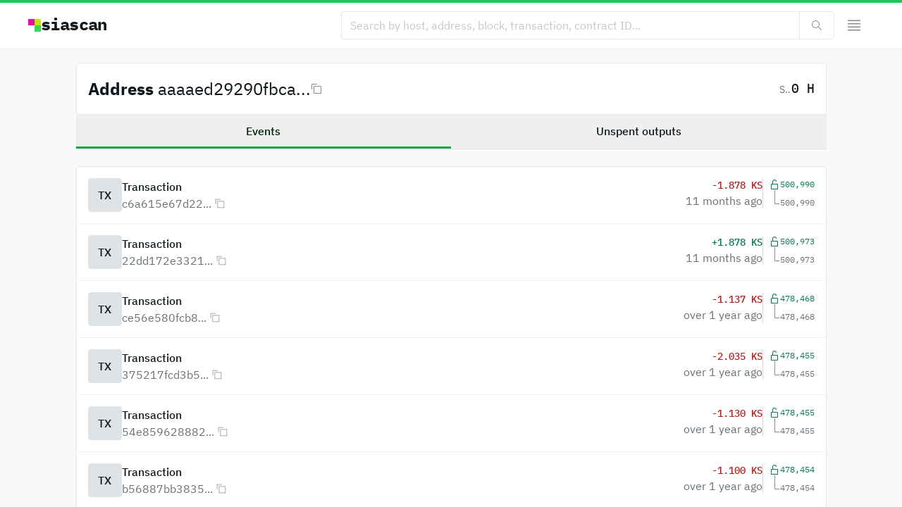

--- FILE ---
content_type: text/html; charset=utf-8
request_url: https://siascan.com/address/aaaaed29290fbca2e49525c71a22f0a1b5c83212a216efc59044b8c0c633ca32de66f5dfa9b3
body_size: 8883
content:
<!DOCTYPE html><html lang="en" class="__variable_315985 __variable_59b18b"><head><meta charSet="utf-8"/><meta name="viewport" content="width=device-width, initial-scale=1"/><link rel="preload" as="image" imageSrcSet="/_next/image?url=%2F_next%2Fstatic%2Fmedia%2Fshard.299e1301.png&amp;w=32&amp;q=75 1x, /_next/image?url=%2F_next%2Fstatic%2Fmedia%2Fshard.299e1301.png&amp;w=48&amp;q=75 2x"/><link rel="preload" as="image" imageSrcSet="/_next/image?url=%2F_next%2Fstatic%2Fmedia%2Fshard.299e1301.png&amp;w=16&amp;q=75 1x, /_next/image?url=%2F_next%2Fstatic%2Fmedia%2Fshard.299e1301.png&amp;w=32&amp;q=75 2x"/><link rel="stylesheet" href="/_next/static/css/c0779f79f30a3617.css" data-precedence="next"/><link rel="preload" as="script" fetchPriority="low" href="/_next/static/chunks/webpack-85c251c1154bed4e.js"/><script src="/_next/static/chunks/87c73c54-09e1ba5c70e60a51.js" async=""></script><script src="/_next/static/chunks/893114bb-0fda99cf32cf4062.js" async=""></script><script src="/_next/static/chunks/2e0200bd-990b994182cfc29e.js" async=""></script><script src="/_next/static/chunks/00dbef80-b4ada017111d6a6c.js" async=""></script><script src="/_next/static/chunks/6ffb7753-672b0704723b0aa0.js" async=""></script><script src="/_next/static/chunks/74478c7e-ddaae378ae717847.js" async=""></script><script src="/_next/static/chunks/8ac34089-b7b441d268473dd2.js" async=""></script><script src="/_next/static/chunks/156660af-fd445a5795199c4e.js" async=""></script><script src="/_next/static/chunks/c842c17f-aeb59d3d85d55f4a.js" async=""></script><script src="/_next/static/chunks/b65458bb-9fdb1b8746008747.js" async=""></script><script src="/_next/static/chunks/0554c5ca-68abe82cad57c844.js" async=""></script><script src="/_next/static/chunks/d9f67e15-c5dae276c9eadfde.js" async=""></script><script src="/_next/static/chunks/6662cd91-c51477606e0f7d62.js" async=""></script><script src="/_next/static/chunks/88dbc32d-12ddacec4a7647dd.js" async=""></script><script src="/_next/static/chunks/30ed90e5-e20d9a9d217e2e7a.js" async=""></script><script src="/_next/static/chunks/7d9296cb-133c4c83c161adae.js" async=""></script><script src="/_next/static/chunks/45cf6509-70ee203e4f21201d.js" async=""></script><script src="/_next/static/chunks/b6ad782e-5377455f971451b6.js" async=""></script><script src="/_next/static/chunks/92797e01-07c0c940989d9651.js" async=""></script><script src="/_next/static/chunks/ab703488-456420e7ac3fd2f7.js" async=""></script><script src="/_next/static/chunks/6b591756-b0a436ad86b53289.js" async=""></script><script src="/_next/static/chunks/aeb5bd09-06fbddd787ed4ed6.js" async=""></script><script src="/_next/static/chunks/5874-56ef20270a593a86.js" async=""></script><script src="/_next/static/chunks/main-app-cf1c791ab4db1a6d.js" async=""></script><script src="/_next/static/chunks/2981-012dfc07d4c0fc8f.js" async=""></script><script src="/_next/static/chunks/2720-edee640f257510db.js" async=""></script><script src="/_next/static/chunks/app/(main)/address/%5Bid%5D/error-97b9d28aa8cf5ad7.js" async=""></script><script src="/_next/static/chunks/456-1c89fbbc5e5b2680.js" async=""></script><script src="/_next/static/chunks/app/(main)/address/%5Bid%5D/page-32e45fbfde61ae1f.js" async=""></script><script src="/_next/static/chunks/1901-53abb0697d460748.js" async=""></script><script src="/_next/static/chunks/app/(main)/address/%5Bid%5D/loading-bbea8602dc947525.js" async=""></script><script src="/_next/static/chunks/4500-24ee2b0e214f244a.js" async=""></script><script src="/_next/static/chunks/app/(main)/layout-d54f9cdeec021eca.js" async=""></script><script src="/_next/static/chunks/app/error-2c1bfad20074c491.js" async=""></script><script src="/_next/static/chunks/app/layout-833cff6bd9bf3e52.js" async=""></script><link rel="preload" href="https://cdn.usefathom.com/script.js" as="script"/><meta name="next-size-adjust" content=""/><title>Address aaaaed29290fbca2e49525c71a22f0...</title><meta name="description" content="View details for Sia address."/><link rel="manifest" href="/manifest.webmanifest"/><meta property="og:title" content="Address aaaaed29290fbca2e49525c71a22f0..."/><meta property="og:description" content="View details for Sia address."/><meta property="og:url" content="https://siascan.com/address/aaaaed29290fbca2e49525c71a22f0a1b5c83212a216efc59044b8c0c633ca32de66f5dfa9b3"/><meta property="og:site_name" content="siascan.com"/><meta property="og:image:alt" content="Address"/><meta property="og:image:type" content="image/png"/><meta property="og:image" content="https://siascan.com/address/aaaaed29290fbca2e49525c71a22f0a1b5c83212a216efc59044b8c0c633ca32de66f5dfa9b3/opengraph-image-1vjup6?fd2ee16e6a026896"/><meta property="og:image:width" content="1200"/><meta property="og:image:height" content="630"/><meta name="twitter:card" content="summary_large_image"/><meta name="twitter:title" content="Address aaaaed29290fbca2e49525c71a22f0..."/><meta name="twitter:description" content="View details for Sia address."/><meta name="twitter:image:alt" content="Address"/><meta name="twitter:image:type" content="image/png"/><meta name="twitter:image" content="https://siascan.com/address/aaaaed29290fbca2e49525c71a22f0a1b5c83212a216efc59044b8c0c633ca32de66f5dfa9b3/opengraph-image-1vjup6?fd2ee16e6a026896"/><meta name="twitter:image:width" content="1200"/><meta name="twitter:image:height" content="630"/><link rel="icon" href="/icon.png?6f585a20e414a6a3" type="image/png" sizes="1000x1000"/><script src="/_next/static/chunks/polyfills-42372ed130431b0a.js" noModule=""></script></head><body><div hidden=""><!--$--><!--/$--></div><script>!function(){try{var d=document.documentElement,c=d.classList;c.remove('light','dark');var e=localStorage.getItem('theme');if('system'===e||(!e&&true)){var t='(prefers-color-scheme: dark)',m=window.matchMedia(t);if(m.media!==t||m.matches){d.style.colorScheme = 'dark';c.add('dark')}else{d.style.colorScheme = 'light';c.add('light')}}else if(e){c.add(e|| '')}if(e==='light'||e==='dark')d.style.colorScheme=e}catch(e){}}()</script><div id="root"><section aria-label="Notifications alt+T" tabindex="-1" aria-live="polite" aria-relevant="additions text" aria-atomic="false"></section><div class="relative h-full bg-gray-100 dark:bg-graydark-50 overflow-hidden"><div class="relative z-10 h-full overflow-y-auto"><div class="py-3 z-10 bg-white dark:bg-graydark-50 border-b border-gray-200 dark:border-graydark-200 border-t-4  border-t-green-500 dark:border-t-green-400"><div class="flex-shrink-0 w-full mx-auto px-5 md:px-10 max-w-screen-2xl relative"><div class="flex items-center justify-between gap-2"><div class="relative z-10 flex"><a class="inline-block font-sans text-gray-1100 dark:text-white font-normal cursor-pointer" href="/"><div class="flex items-center gap-2 mr-2" data-testid="explorer-identity"><img alt="Logo" width="18" height="18" decoding="async" data-nimg="1" class="" style="color:transparent" srcSet="/_next/image?url=%2F_next%2Fstatic%2Fmedia%2Fshard.299e1301.png&amp;w=32&amp;q=75 1x, /_next/image?url=%2F_next%2Fstatic%2Fmedia%2Fshard.299e1301.png&amp;w=48&amp;q=75 2x" src="/_next/image?url=%2F_next%2Fstatic%2Fmedia%2Fshard.299e1301.png&amp;w=48&amp;q=75"/><div class="flex flex-col gap-6 items-start hidden pl-0 pr-px md:block tracking-tight relative -top-px"><span class="proportional-nums inline-block font-bold text-xl md:text-2xl hidden pl-0 pr-px md:block tracking-tight relative -top-px inline-block font-mono text-gray-1100 dark:text-white" as="h3" data-testid="explorer-identity-appName">siascan</span></div></div></a></div><div class="flex gap-1 justify-center flex-1"><form class="flex gap-2 items-center justify-end w-full"><div class="flex relative [&amp;&gt;*]:rounded-none [&amp;&gt;*:last-child]:rounded-r [&amp;&gt;*:first-child]:rounded-l [&amp;&gt;*]:border-r-0 [&amp;&gt;*]:border-l [&amp;&gt;*:first-child]:border-l [&amp;&gt;*:last-child]:border-r flex-1 md:max-w-[700px]"><input class="font-sans [type=number]:font-mono outline-none m-0 p-0 w-full disabled:pointer-events-none read-only:pointer-events-none tabular-nums rounded text-gray-1100 dark:text-white autofill:text-fill-gray-1100 autofill:dark:text-fill-white autofill:placeholder:text-fill-gray-700 autofill:placeholder:dark:text-fill-graydark-700 placeholder:text-gray-700 placeholder:dark:text-graydark-700 disabled:text-gray-400 disabled:dark:text-graydark-400 h-10 text-base px-3 border bg-white dark:bg-graydark-50 autofill:bg-white autofill:dark:bg-graydark-50 autofill:shadow-fill-white autofill:dark:shadow-fill-graydark-50 read-only:bg-gray-200 dark:read-only:bg-graydark-300 border-gray-400 dark:border-graydark-400 enabled:hover:border-gray-500 enabled:hover:dark:border-graydark-500 read-only:border-gray-200 dark:read-only:border-graydark-200 focus:ring ring-blue-500 dark:ring-blue-200 focus:z-10" placeholder="Search by host, address, block, transaction, contract ID..." autoComplete="off" type="text" spellCheck="false" name="query"/><button type="submit" class="inline-flex gap-1 appearance-none shrink-0 items-center justify-center select-none leading-normal font-sans cursor-pointer overflow-hidden focus:z-10 disabled:cursor-auto disabled:pointer-events-none outline-none focus:ring ring-blue-500 dark:ring-blue-200 transition-colors duration-75 text-base px-4 h-10 rounded border bg-white dark:bg-graydark-200 enabled:hover:bg-gray-50 dark:enabled:hover:bg-graydark-300 disabled:bg-gray-200 disabled:dark:bg-graydark-200 border-gray-400 dark:border-graydark-400 enabled:hover:border-gray-500 enabled:hover:dark:border-graydark-500 text-gray-1100 dark:text-gray-300 disabled:text-gray-600 disabled:dark:text-graydark-700 [&amp;&gt;svg]:opacity-50"><svg focusable="false" preserveAspectRatio="xMidYMid meet" xmlns="http://www.w3.org/2000/svg" fill="currentColor" width="16" height="16" viewBox="0 0 16 16" aria-hidden="true"><path d="M15,14.3L10.7,10c1.9-2.3,1.6-5.8-0.7-7.7S4.2,0.7,2.3,3S0.7,8.8,3,10.7c2,1.7,5,1.7,7,0l4.3,4.3L15,14.3z M2,6.5	C2,4,4,2,6.5,2S11,4,11,6.5S9,11,6.5,11S2,9,2,6.5z"></path></svg></button></div></form></div><button type="button" class="inline-flex gap-1 appearance-none shrink-0 items-center justify-center select-none leading-normal font-sans cursor-pointer overflow-hidden focus:z-10 disabled:cursor-auto disabled:pointer-events-none outline-none focus:ring ring-blue-500 dark:ring-blue-200 transition-colors duration-75 text-base px-4 h-10 rounded appearance-none border-none bg-transparent text-gray-1100 dark:text-white disabled:text-gray-600 disabled:dark:text-graydark-700 [&amp;&gt;svg]:opacity-50" id="radix-_R_3l5ujb_" aria-haspopup="menu" aria-expanded="false" data-state="closed"><svg focusable="false" preserveAspectRatio="xMidYMid meet" xmlns="http://www.w3.org/2000/svg" fill="currentColor" width="24" height="24" viewBox="0 0 24 24" aria-hidden="true"><path d="M3 18H21V19.5H3zM3 13.5H21V15H3zM3 9H21V10.5H3zM3 4.5H21V6H3z"></path></svg></button></div></div></div><div class="flex flex-col"><div class="flex flex-col gap-5 pt-5"><!--$?--><template id="B:0"></template><div class="flex-shrink-0 w-full mx-auto px-5 md:px-10 max-w-[1145px]"><div class="transition-shadow ease-in-out duration-300 shadow-sm hover:shadow rounded border bg-white dark:bg-graydark-200 border-gray-400 dark:border-graydark-400 p-4"><div class="grid grid-cols-2 md:grid-cols-3 gap-x-6 md:gap-x-12 gap-y-12"><div class="bg-gray-300 dark:bg-graydark-300 relative overflow-hidden animate-pulse rounded w-full h-[105px] sm:w-[180px] sm:h-[62px]"></div><div class="bg-gray-300 dark:bg-graydark-300 relative overflow-hidden animate-pulse rounded w-full h-[105px] sm:w-[180px] sm:h-[62px]"></div><div class="bg-gray-300 dark:bg-graydark-300 relative overflow-hidden animate-pulse rounded w-full h-[105px] sm:w-[180px] sm:h-[62px]"></div><div class="bg-gray-300 dark:bg-graydark-300 relative overflow-hidden animate-pulse rounded w-full h-[150px] sm:w-[180px] sm:h-[80px]"></div><div class="bg-gray-300 dark:bg-graydark-300 relative overflow-hidden animate-pulse rounded w-full h-[150px] sm:w-[180px] sm:h-[80px]"></div><div class="bg-gray-300 dark:bg-graydark-300 relative overflow-hidden animate-pulse rounded w-full h-[150px] sm:w-[180px] sm:h-[80px]"></div></div></div></div><div class="flex-shrink-0 w-full mx-auto px-5 md:px-10 max-w-[1145px]"><div class="grid grid-cols-1 sm:grid-cols-2 gap-x-5 gap-y-5"><div class="transition-shadow ease-in-out duration-300 shadow-sm hover:shadow rounded border bg-white dark:bg-graydark-200 border-gray-400 dark:border-graydark-400"><div class="flex flex-col rounded overflow-hidden"><div class="flex items-center p-4 border-b border-gray-200 dark:border-graydark-300"><div class="flex flex-col gap-6 items-start"><span class="proportional-nums inline-block font-semibold text-base md:text-xl inline-block font-mono text-gray-1100 dark:text-white overflow-hidden text-ellipsis whitespace-nowrap" as="h3">Latest blocks</span></div><div class="flex-1"></div></div><div class="flex flex-col border-t border-gray-200 dark:border-graydark-300"><div class="relative flex gap-4 p-3.5 border-t border-gray-200 dark:border-graydark-300 first:border-none"><div class="bg-gray-300 dark:bg-graydark-300 relative overflow-hidden animate-pulse rounded w-[60px] h-[50px]"></div><div class="flex flex-col gap-2 w-full"><div class="bg-gray-300 dark:bg-graydark-300 relative overflow-hidden animate-pulse rounded w-[90%] h-[20px]"></div><div class="bg-gray-300 dark:bg-graydark-300 relative overflow-hidden animate-pulse rounded w-[140px] h-[14px]"></div></div></div><div class="relative flex gap-4 p-3.5 border-t border-gray-200 dark:border-graydark-300 first:border-none"><div class="bg-gray-300 dark:bg-graydark-300 relative overflow-hidden animate-pulse rounded w-[60px] h-[50px]"></div><div class="flex flex-col gap-2 w-full"><div class="bg-gray-300 dark:bg-graydark-300 relative overflow-hidden animate-pulse rounded w-[90%] h-[20px]"></div><div class="bg-gray-300 dark:bg-graydark-300 relative overflow-hidden animate-pulse rounded w-[140px] h-[14px]"></div></div></div><div class="relative flex gap-4 p-3.5 border-t border-gray-200 dark:border-graydark-300 first:border-none"><div class="bg-gray-300 dark:bg-graydark-300 relative overflow-hidden animate-pulse rounded w-[60px] h-[50px]"></div><div class="flex flex-col gap-2 w-full"><div class="bg-gray-300 dark:bg-graydark-300 relative overflow-hidden animate-pulse rounded w-[90%] h-[20px]"></div><div class="bg-gray-300 dark:bg-graydark-300 relative overflow-hidden animate-pulse rounded w-[140px] h-[14px]"></div></div></div><div class="relative flex gap-4 p-3.5 border-t border-gray-200 dark:border-graydark-300 first:border-none"><div class="bg-gray-300 dark:bg-graydark-300 relative overflow-hidden animate-pulse rounded w-[60px] h-[50px]"></div><div class="flex flex-col gap-2 w-full"><div class="bg-gray-300 dark:bg-graydark-300 relative overflow-hidden animate-pulse rounded w-[90%] h-[20px]"></div><div class="bg-gray-300 dark:bg-graydark-300 relative overflow-hidden animate-pulse rounded w-[140px] h-[14px]"></div></div></div><div class="relative flex gap-4 p-3.5 border-t border-gray-200 dark:border-graydark-300 first:border-none"><div class="bg-gray-300 dark:bg-graydark-300 relative overflow-hidden animate-pulse rounded w-[60px] h-[50px]"></div><div class="flex flex-col gap-2 w-full"><div class="bg-gray-300 dark:bg-graydark-300 relative overflow-hidden animate-pulse rounded w-[90%] h-[20px]"></div><div class="bg-gray-300 dark:bg-graydark-300 relative overflow-hidden animate-pulse rounded w-[140px] h-[14px]"></div></div></div></div></div></div><div class="transition-shadow ease-in-out duration-300 shadow-sm hover:shadow rounded border bg-white dark:bg-graydark-200 border-gray-400 dark:border-graydark-400"><div class="flex flex-col rounded overflow-hidden"><div class="flex items-center p-4 border-b border-gray-200 dark:border-graydark-300"><div class="flex flex-col gap-6 items-start"><span class="proportional-nums inline-block font-semibold text-base md:text-xl inline-block font-mono text-gray-1100 dark:text-white overflow-hidden text-ellipsis whitespace-nowrap" as="h3">Top hosts</span></div><div class="flex-1"></div></div><div class="flex flex-col rounded"><div class="relative flex gap-4 p-3.5 border-t border-gray-200 dark:border-graydark-300 first:border-none"><div class="bg-gray-300 dark:bg-graydark-300 relative overflow-hidden animate-pulse rounded w-[60px] h-[50px]"></div><div class="flex flex-col gap-2 w-full"><div class="bg-gray-300 dark:bg-graydark-300 relative overflow-hidden animate-pulse rounded w-[90%] h-[20px]"></div><div class="bg-gray-300 dark:bg-graydark-300 relative overflow-hidden animate-pulse rounded w-[140px] h-[14px]"></div></div></div><div class="relative flex gap-4 p-3.5 border-t border-gray-200 dark:border-graydark-300 first:border-none"><div class="bg-gray-300 dark:bg-graydark-300 relative overflow-hidden animate-pulse rounded w-[60px] h-[50px]"></div><div class="flex flex-col gap-2 w-full"><div class="bg-gray-300 dark:bg-graydark-300 relative overflow-hidden animate-pulse rounded w-[90%] h-[20px]"></div><div class="bg-gray-300 dark:bg-graydark-300 relative overflow-hidden animate-pulse rounded w-[140px] h-[14px]"></div></div></div><div class="relative flex gap-4 p-3.5 border-t border-gray-200 dark:border-graydark-300 first:border-none"><div class="bg-gray-300 dark:bg-graydark-300 relative overflow-hidden animate-pulse rounded w-[60px] h-[50px]"></div><div class="flex flex-col gap-2 w-full"><div class="bg-gray-300 dark:bg-graydark-300 relative overflow-hidden animate-pulse rounded w-[90%] h-[20px]"></div><div class="bg-gray-300 dark:bg-graydark-300 relative overflow-hidden animate-pulse rounded w-[140px] h-[14px]"></div></div></div><div class="relative flex gap-4 p-3.5 border-t border-gray-200 dark:border-graydark-300 first:border-none"><div class="bg-gray-300 dark:bg-graydark-300 relative overflow-hidden animate-pulse rounded w-[60px] h-[50px]"></div><div class="flex flex-col gap-2 w-full"><div class="bg-gray-300 dark:bg-graydark-300 relative overflow-hidden animate-pulse rounded w-[90%] h-[20px]"></div><div class="bg-gray-300 dark:bg-graydark-300 relative overflow-hidden animate-pulse rounded w-[140px] h-[14px]"></div></div></div><div class="relative flex gap-4 p-3.5 border-t border-gray-200 dark:border-graydark-300 first:border-none"><div class="bg-gray-300 dark:bg-graydark-300 relative overflow-hidden animate-pulse rounded w-[60px] h-[50px]"></div><div class="flex flex-col gap-2 w-full"><div class="bg-gray-300 dark:bg-graydark-300 relative overflow-hidden animate-pulse rounded w-[90%] h-[20px]"></div><div class="bg-gray-300 dark:bg-graydark-300 relative overflow-hidden animate-pulse rounded w-[140px] h-[14px]"></div></div></div></div></div></div></div></div><!--/$--></div><div class="flex-shrink-0 w-full mx-auto px-5 md:px-10 max-w-[1145px] pt-16 pb-20 sm:pb-0"><div class="py-4 border-t border-gray-200 dark:border-graydark-100"><div class="flex flex-wrap gap-4 items-center"><div class="flex gap-1.5 items-center"><img alt="Logo" width="12" height="12" decoding="async" data-nimg="1" class="" style="color:transparent" srcSet="/_next/image?url=%2F_next%2Fstatic%2Fmedia%2Fshard.299e1301.png&amp;w=16&amp;q=75 1x, /_next/image?url=%2F_next%2Fstatic%2Fmedia%2Fshard.299e1301.png&amp;w=32&amp;q=75 2x" src="/_next/image?url=%2F_next%2Fstatic%2Fmedia%2Fshard.299e1301.png&amp;w=32&amp;q=75"/><a class="inline-block font-sans text-gray-1100 dark:text-white font-medium text-xs whitespace-nowrap hover:underline underline-offset-2 decoration-gray-1100 dark:decoration-gray-500 cursor-pointer hover:underline underline-offset-4" href="https://sia.tech">The Sia Foundation © <!-- -->2025</a></div><div class="flex-1 flex items-center gap-4"><a class="inline-block font-sans text-gray-1000 dark:text-graydark-1000 font-normal text-xs whitespace-nowrap hover:underline underline-offset-2 decoration-gray-1100 dark:decoration-gray-500 cursor-pointer hover:underline underline-offset-4" href="https://sia.tech/terms-of-service">Terms of Service</a><a class="inline-block font-sans text-gray-1000 dark:text-graydark-1000 font-normal text-xs whitespace-nowrap hover:underline underline-offset-2 decoration-gray-1100 dark:decoration-gray-500 cursor-pointer hover:underline underline-offset-4" href="https://sia.tech/privacy-policy">Privacy Policy</a></div><div class="flex-1"></div><div class="flex-1 flex items-center justify-end gap-6"><div class="font-sans font-normal tabular-nums flex-shrink-0 rounded flex items-center bg-white dark:bg-graydark-200 hover:bg-gray-50 dark:hover:bg-graydark-300 disabled:bg-gray-200 disabled:dark:bg-graydark-200 autofill:bg-blue-100 autofill:dark:bg-blue-800 border focus-within:z-10 focus-within:ring ring-blue-500 dark:ring-blue-200 text-gray-1100 dark:text-white [&amp;&gt;select:disabled]:text-gray-600 [&amp;&gt;select:disabled]:dark:text-graydark-700 h-7 text-sm px-1 border-gray-400 dark:border-graydark-400 enabled:hover:border-gray-500 enabled:hover:dark:border-graydark-500"><select aria-label="currency fiat" name="currencyFiat" class="appearance-none flex-1 bg-transparent outline-none w-full h-full pl-1 pr-1"><option value="usd" class="bg-white dark:bg-graydark-200 text-gray-1100 dark:text-white" selected="">USD</option><option value="cad" class="bg-white dark:bg-graydark-200 text-gray-1100 dark:text-white">CAD</option><option value="eur" class="bg-white dark:bg-graydark-200 text-gray-1100 dark:text-white">EUR</option><option value="gbp" class="bg-white dark:bg-graydark-200 text-gray-1100 dark:text-white">GBP</option><option value="jpy" class="bg-white dark:bg-graydark-200 text-gray-1100 dark:text-white">JPY</option><option value="aud" class="bg-white dark:bg-graydark-200 text-gray-1100 dark:text-white">AUD</option><option value="cny" class="bg-white dark:bg-graydark-200 text-gray-1100 dark:text-white">CNY</option><option value="btc" class="bg-white dark:bg-graydark-200 text-gray-1100 dark:text-white">BTC</option><option value="eth" class="bg-white dark:bg-graydark-200 text-gray-1100 dark:text-white">ETH</option></select><svg focusable="false" preserveAspectRatio="xMidYMid meet" xmlns="http://www.w3.org/2000/svg" fill="currentColor" width="16" height="16" viewBox="0 0 32 32" aria-hidden="true" class="pointer-events-none scale-75"><path d="M24 24L16 32 8 24zM8 8L16 0 24 8z"></path></svg></div><div class="w-[80px] h-[16px]"></div></div></div></div></div></div></div></div></div><script>requestAnimationFrame(function(){$RT=performance.now()});</script><script src="/_next/static/chunks/webpack-85c251c1154bed4e.js" id="_R_" async=""></script><div hidden id="S:0"><!--$?--><template id="B:1"></template><div class="flex-shrink-0 w-full mx-auto px-5 md:px-10 max-w-[1145px]"><div class="transition-shadow ease-in-out duration-300 shadow-sm hover:shadow rounded border bg-white dark:bg-graydark-200 border-gray-400 dark:border-graydark-400 p-4"><div class="flex flex-col gap-10"><div class="flex flex-wrap gap-y-2 justify-between items-start"><div class="bg-gray-300 dark:bg-graydark-300 relative overflow-hidden animate-pulse rounded h-[32px] w-[30%]"></div><div class="bg-gray-300 dark:bg-graydark-300 relative overflow-hidden animate-pulse rounded h-[32px] w-[10%]"></div></div></div></div></div><div class="flex-shrink-0 w-full mx-auto px-5 md:px-10 max-w-[1145px]"><div dir="ltr" data-orientation="horizontal" class="flex flex-col"><div role="tablist" aria-orientation="horizontal" class="flex flex-shrink-0 border-b border-gray-500 dark:border-graydark-500" aria-label="Address tabs" tabindex="-1" data-orientation="horizontal" style="outline:none"><button type="button" role="tab" aria-selected="true" aria-controls="radix-_R_3rsnpff5ujb_-content-events" data-state="active" id="radix-_R_3rsnpff5ujb_-trigger-events" class="px-10 h-12 flex-1 flex items-center justify-center outline-none select-none cursor-pointer border-b-3 text-gray-1000 dark:text-graydark-1000 hover:text-gray-1100 hover:dark:text-white border-transparent data-[state=active]:text-accent-1100 data-[state=active]:dark:text-accentdark-1100 data-[state=active]:border-green-600 data-[state=active]:dark:border-green-500 inline-block font-sans text-gray-1100 dark:text-white font-medium text-base overflow-hidden text-ellipsis whitespace-nowrap" tabindex="-1" data-orientation="horizontal" data-radix-collection-item="">Events</button><button type="button" role="tab" aria-selected="false" aria-controls="radix-_R_3rsnpff5ujb_-content-utxos" data-state="inactive" id="radix-_R_3rsnpff5ujb_-trigger-utxos" class="px-10 h-12 flex-1 flex items-center justify-center outline-none select-none cursor-pointer border-b-3 text-gray-1000 dark:text-graydark-1000 hover:text-gray-1100 hover:dark:text-white border-transparent data-[state=active]:text-accent-1100 data-[state=active]:dark:text-accentdark-1100 data-[state=active]:border-green-600 data-[state=active]:dark:border-green-500 inline-block font-sans text-gray-1100 dark:text-white font-medium text-base overflow-hidden text-ellipsis whitespace-nowrap" tabindex="-1" data-orientation="horizontal" data-radix-collection-item="">Unspent outputs</button></div><div data-state="active" data-orientation="horizontal" role="tabpanel" aria-labelledby="radix-_R_3rsnpff5ujb_-trigger-events" id="radix-_R_3rsnpff5ujb_-content-events" tabindex="0" class="flex-grow-1 pt-6 outline-none" style="animation-duration:0s"><div class="transition-shadow ease-in-out duration-300 shadow-sm hover:shadow rounded border bg-white dark:bg-graydark-200 border-gray-400 dark:border-graydark-400"><div class="flex flex-col rounded overflow-hidden"><div class="flex flex-col rounded"><div class="relative flex gap-4 p-3.5 border-t border-gray-200 dark:border-graydark-300 first:border-none"><div class="bg-gray-300 dark:bg-graydark-300 relative overflow-hidden animate-pulse rounded w-[60px] h-[50px]"></div><div class="flex flex-col gap-2 w-full"><div class="bg-gray-300 dark:bg-graydark-300 relative overflow-hidden animate-pulse rounded w-[90%] h-[20px]"></div><div class="bg-gray-300 dark:bg-graydark-300 relative overflow-hidden animate-pulse rounded w-[140px] h-[14px]"></div></div></div><div class="relative flex gap-4 p-3.5 border-t border-gray-200 dark:border-graydark-300 first:border-none"><div class="bg-gray-300 dark:bg-graydark-300 relative overflow-hidden animate-pulse rounded w-[60px] h-[50px]"></div><div class="flex flex-col gap-2 w-full"><div class="bg-gray-300 dark:bg-graydark-300 relative overflow-hidden animate-pulse rounded w-[90%] h-[20px]"></div><div class="bg-gray-300 dark:bg-graydark-300 relative overflow-hidden animate-pulse rounded w-[140px] h-[14px]"></div></div></div><div class="relative flex gap-4 p-3.5 border-t border-gray-200 dark:border-graydark-300 first:border-none"><div class="bg-gray-300 dark:bg-graydark-300 relative overflow-hidden animate-pulse rounded w-[60px] h-[50px]"></div><div class="flex flex-col gap-2 w-full"><div class="bg-gray-300 dark:bg-graydark-300 relative overflow-hidden animate-pulse rounded w-[90%] h-[20px]"></div><div class="bg-gray-300 dark:bg-graydark-300 relative overflow-hidden animate-pulse rounded w-[140px] h-[14px]"></div></div></div><div class="relative flex gap-4 p-3.5 border-t border-gray-200 dark:border-graydark-300 first:border-none"><div class="bg-gray-300 dark:bg-graydark-300 relative overflow-hidden animate-pulse rounded w-[60px] h-[50px]"></div><div class="flex flex-col gap-2 w-full"><div class="bg-gray-300 dark:bg-graydark-300 relative overflow-hidden animate-pulse rounded w-[90%] h-[20px]"></div><div class="bg-gray-300 dark:bg-graydark-300 relative overflow-hidden animate-pulse rounded w-[140px] h-[14px]"></div></div></div><div class="relative flex gap-4 p-3.5 border-t border-gray-200 dark:border-graydark-300 first:border-none"><div class="bg-gray-300 dark:bg-graydark-300 relative overflow-hidden animate-pulse rounded w-[60px] h-[50px]"></div><div class="flex flex-col gap-2 w-full"><div class="bg-gray-300 dark:bg-graydark-300 relative overflow-hidden animate-pulse rounded w-[90%] h-[20px]"></div><div class="bg-gray-300 dark:bg-graydark-300 relative overflow-hidden animate-pulse rounded w-[140px] h-[14px]"></div></div></div><div class="relative flex gap-4 p-3.5 border-t border-gray-200 dark:border-graydark-300 first:border-none"><div class="bg-gray-300 dark:bg-graydark-300 relative overflow-hidden animate-pulse rounded w-[60px] h-[50px]"></div><div class="flex flex-col gap-2 w-full"><div class="bg-gray-300 dark:bg-graydark-300 relative overflow-hidden animate-pulse rounded w-[90%] h-[20px]"></div><div class="bg-gray-300 dark:bg-graydark-300 relative overflow-hidden animate-pulse rounded w-[140px] h-[14px]"></div></div></div><div class="relative flex gap-4 p-3.5 border-t border-gray-200 dark:border-graydark-300 first:border-none"><div class="bg-gray-300 dark:bg-graydark-300 relative overflow-hidden animate-pulse rounded w-[60px] h-[50px]"></div><div class="flex flex-col gap-2 w-full"><div class="bg-gray-300 dark:bg-graydark-300 relative overflow-hidden animate-pulse rounded w-[90%] h-[20px]"></div><div class="bg-gray-300 dark:bg-graydark-300 relative overflow-hidden animate-pulse rounded w-[140px] h-[14px]"></div></div></div><div class="relative flex gap-4 p-3.5 border-t border-gray-200 dark:border-graydark-300 first:border-none"><div class="bg-gray-300 dark:bg-graydark-300 relative overflow-hidden animate-pulse rounded w-[60px] h-[50px]"></div><div class="flex flex-col gap-2 w-full"><div class="bg-gray-300 dark:bg-graydark-300 relative overflow-hidden animate-pulse rounded w-[90%] h-[20px]"></div><div class="bg-gray-300 dark:bg-graydark-300 relative overflow-hidden animate-pulse rounded w-[140px] h-[14px]"></div></div></div><div class="relative flex gap-4 p-3.5 border-t border-gray-200 dark:border-graydark-300 first:border-none"><div class="bg-gray-300 dark:bg-graydark-300 relative overflow-hidden animate-pulse rounded w-[60px] h-[50px]"></div><div class="flex flex-col gap-2 w-full"><div class="bg-gray-300 dark:bg-graydark-300 relative overflow-hidden animate-pulse rounded w-[90%] h-[20px]"></div><div class="bg-gray-300 dark:bg-graydark-300 relative overflow-hidden animate-pulse rounded w-[140px] h-[14px]"></div></div></div><div class="relative flex gap-4 p-3.5 border-t border-gray-200 dark:border-graydark-300 first:border-none"><div class="bg-gray-300 dark:bg-graydark-300 relative overflow-hidden animate-pulse rounded w-[60px] h-[50px]"></div><div class="flex flex-col gap-2 w-full"><div class="bg-gray-300 dark:bg-graydark-300 relative overflow-hidden animate-pulse rounded w-[90%] h-[20px]"></div><div class="bg-gray-300 dark:bg-graydark-300 relative overflow-hidden animate-pulse rounded w-[140px] h-[14px]"></div></div></div></div></div></div></div><div data-state="inactive" data-orientation="horizontal" role="tabpanel" aria-labelledby="radix-_R_3rsnpff5ujb_-trigger-utxos" hidden="" id="radix-_R_3rsnpff5ujb_-content-utxos" tabindex="0" class="flex-grow-1 pt-6 outline-none"></div></div></div><!--/$--></div><script>$RB=[];$RV=function(a){$RT=performance.now();for(var b=0;b<a.length;b+=2){var c=a[b],e=a[b+1];null!==e.parentNode&&e.parentNode.removeChild(e);var f=c.parentNode;if(f){var g=c.previousSibling,h=0;do{if(c&&8===c.nodeType){var d=c.data;if("/$"===d||"/&"===d)if(0===h)break;else h--;else"$"!==d&&"$?"!==d&&"$~"!==d&&"$!"!==d&&"&"!==d||h++}d=c.nextSibling;f.removeChild(c);c=d}while(c);for(;e.firstChild;)f.insertBefore(e.firstChild,c);g.data="$";g._reactRetry&&requestAnimationFrame(g._reactRetry)}}a.length=0};
$RC=function(a,b){if(b=document.getElementById(b))(a=document.getElementById(a))?(a.previousSibling.data="$~",$RB.push(a,b),2===$RB.length&&("number"!==typeof $RT?requestAnimationFrame($RV.bind(null,$RB)):(a=performance.now(),setTimeout($RV.bind(null,$RB),2300>a&&2E3<a?2300-a:$RT+300-a)))):b.parentNode.removeChild(b)};$RC("B:0","S:0")</script><div hidden id="S:1"><template id="P:2"></template><!--$--><!--/$--></div><script>(self.__next_f=self.__next_f||[]).push([0])</script><script>self.__next_f.push([1,"1:\"$Sreact.fragment\"\n4:I[85341,[],\"\"]\n5:I[90025,[],\"\"]\n6:I[46045,[\"2981\",\"static/chunks/2981-012dfc07d4c0fc8f.js\",\"2720\",\"static/chunks/2720-edee640f257510db.js\",\"2327\",\"static/chunks/app/(main)/address/%5Bid%5D/error-97b9d28aa8cf5ad7.js\"],\"default\"]\n8:I[15104,[],\"OutletBoundary\"]\na:I[94777,[],\"AsyncMetadataOutlet\"]\nc:I[16041,[\"2981\",\"static/chunks/2981-012dfc07d4c0fc8f.js\",\"456\",\"static/chunks/456-1c89fbbc5e5b2680.js\",\"2720\",\"static/chunks/2720-edee640f257510db.js\",\"862\",\"static/chunks/app/(main)/address/%5Bid%5D/page-32e45fbfde61ae1f.js\"],\"Tabs\"]\nd:I[16041,[\"2981\",\"static/chunks/2981-012dfc07d4c0fc8f.js\",\"456\",\"static/chunks/456-1c89fbbc5e5b2680.js\",\"2720\",\"static/chunks/2720-edee640f257510db.js\",\"862\",\"static/chunks/app/(main)/address/%5Bid%5D/page-32e45fbfde61ae1f.js\"],\"TabsList\"]\ne:I[16041,[\"2981\",\"static/chunks/2981-012dfc07d4c0fc8f.js\",\"456\",\"static/chunks/456-1c89fbbc5e5b2680.js\",\"2720\",\"static/chunks/2720-edee640f257510db.js\",\"862\",\"static/chunks/app/(main)/address/%5Bid%5D/page-32e45fbfde61ae1f.js\"],\"TabsTrigger\"]\nf:I[16041,[\"2981\",\"static/chunks/2981-012dfc07d4c0fc8f.js\",\"456\",\"static/chunks/456-1c89fbbc5e5b2680.js\",\"2720\",\"static/chunks/2720-edee640f257510db.js\",\"862\",\"static/chunks/app/(main)/address/%5Bid%5D/page-32e45fbfde61ae1f.js\"],\"TabsContent\"]\n10:I[27800,[\"2981\",\"static/chunks/2981-012dfc07d4c0fc8f.js\",\"456\",\"static/chunks/456-1c89fbbc5e5b2680.js\",\"2720\",\"static/chunks/2720-edee640f257510db.js\",\"1901\",\"static/chunks/1901-53abb0697d460748.js\",\"8385\",\"static/chunks/app/(main)/address/%5Bid%5D/loading-bbea8602dc947525.js\"],\"EntityList\"]\n16:I[34431,[],\"\"]\n19:I[15104,[],\"ViewportBoundary\"]\n1b:I[15104,[],\"MetadataBoundary\"]\n1c:\"$Sreact.suspense\"\n1f:I[38429,[\"2981\",\"static/chunks/2981-012dfc07d4c0fc8f.js\",\"456\",\"static/chunks/456-1c89fbbc5e5b2680.js\",\"2720\",\"static/chunks/2720-edee640f257510db.js\",\"862\",\"static/chunks/app/(main)/address/%5Bid%5D/page-32e45fbfde61ae1f.js\"],\"Link\"]\n20:I[10489,[\"2981\",\"static/chunks/2981-012dfc07d4c0fc8f.js\",\"456\",\"static/chunks/456-1c89fbbc5e5b2680.js\",\"2720\",\"static/c"])</script><script>self.__next_f.push([1,"hunks/2720-edee640f257510db.js\",\"862\",\"static/chunks/app/(main)/address/%5Bid%5D/page-32e45fbfde61ae1f.js\"],\"Image\"]\n21:I[9461,[\"2981\",\"static/chunks/2981-012dfc07d4c0fc8f.js\",\"2720\",\"static/chunks/2720-edee640f257510db.js\",\"4500\",\"static/chunks/4500-24ee2b0e214f244a.js\",\"2076\",\"static/chunks/app/(main)/layout-d54f9cdeec021eca.js\"],\"Search\"]\n22:I[17039,[\"2981\",\"static/chunks/2981-012dfc07d4c0fc8f.js\",\"456\",\"static/chunks/456-1c89fbbc5e5b2680.js\",\"2720\",\"static/chunks/2720-edee640f257510db.js\",\"862\",\"static/chunks/app/(main)/address/%5Bid%5D/page-32e45fbfde61ae1f.js\"],\"DropdownMenu\"]\n23:I[43125,[\"2981\",\"static/chunks/2981-012dfc07d4c0fc8f.js\",\"456\",\"static/chunks/456-1c89fbbc5e5b2680.js\",\"2720\",\"static/chunks/2720-edee640f257510db.js\",\"862\",\"static/chunks/app/(main)/address/%5Bid%5D/page-32e45fbfde61ae1f.js\"],\"Button\"]\n24:I[17039,[\"2981\",\"static/chunks/2981-012dfc07d4c0fc8f.js\",\"456\",\"static/chunks/456-1c89fbbc5e5b2680.js\",\"2720\",\"static/chunks/2720-edee640f257510db.js\",\"862\",\"static/chunks/app/(main)/address/%5Bid%5D/page-32e45fbfde61ae1f.js\"],\"DropdownMenuGroup\"]\n25:I[17039,[\"2981\",\"static/chunks/2981-012dfc07d4c0fc8f.js\",\"456\",\"static/chunks/456-1c89fbbc5e5b2680.js\",\"2720\",\"static/chunks/2720-edee640f257510db.js\",\"862\",\"static/chunks/app/(main)/address/%5Bid%5D/page-32e45fbfde61ae1f.js\"],\"DropdownMenuLabel\"]\n26:I[17039,[\"2981\",\"static/chunks/2981-012dfc07d4c0fc8f.js\",\"456\",\"static/chunks/456-1c89fbbc5e5b2680.js\",\"2720\",\"static/chunks/2720-edee640f257510db.js\",\"862\",\"static/chunks/app/(main)/address/%5Bid%5D/page-32e45fbfde61ae1f.js\"],\"DropdownMenuItem\"]\n27:I[43861,[\"2981\",\"static/chunks/2981-012dfc07d4c0fc8f.js\",\"456\",\"static/chunks/456-1c89fbbc5e5b2680.js\",\"2720\",\"static/chunks/2720-edee640f257510db.js\",\"862\",\"static/chunks/app/(main)/address/%5Bid%5D/page-32e45fbfde61ae1f.js\"],\"CurrencyFiatSelector\"]\n28:I[47538,[\"2981\",\"static/chunks/2981-012dfc07d4c0fc8f.js\",\"456\",\"static/chunks/456-1c89fbbc5e5b2680.js\",\"2720\",\"static/chunks/2720-edee640f257510db.js\",\"862\",\"static/chunks/app/(main)/address/%5Bid%5D/page-32e4"])</script><script>self.__next_f.push([1,"5fbfde61ae1f.js\"],\"ThemeRadio\"]\n29:I[20344,[\"2981\",\"static/chunks/2981-012dfc07d4c0fc8f.js\",\"456\",\"static/chunks/456-1c89fbbc5e5b2680.js\",\"2720\",\"static/chunks/2720-edee640f257510db.js\",\"862\",\"static/chunks/app/(main)/address/%5Bid%5D/page-32e45fbfde61ae1f.js\"],\"ClientSideOnly\"]\n2a:I[36505,[],\"IconMark\"]\n:HL[\"/_next/static/media/0080c7cc0358560d-s.p.ttf\",\"font\",{\"crossOrigin\":\"\",\"type\":\"font/ttf\"}]\n:HL[\"/_next/static/media/1f006d314a98579d-s.p.ttf\",\"font\",{\"crossOrigin\":\"\",\"type\":\"font/ttf\"}]\n:HL[\"/_next/static/media/2a9c8cd1557dff1f-s.p.ttf\",\"font\",{\"crossOrigin\":\"\",\"type\":\"font/ttf\"}]\n:HL[\"/_next/static/media/2eb2520448311ef1-s.p.ttf\",\"font\",{\"crossOrigin\":\"\",\"type\":\"font/ttf\"}]\n:HL[\"/_next/static/media/3b9fc75b5e4edbe8-s.p.ttf\",\"font\",{\"crossOrigin\":\"\",\"type\":\"font/ttf\"}]\n:HL[\"/_next/static/media/5e23ff29335edf6f-s.p.ttf\",\"font\",{\"crossOrigin\":\"\",\"type\":\"font/ttf\"}]\n:HL[\"/_next/static/media/75bdf6088f33f6b5-s.p.ttf\",\"font\",{\"crossOrigin\":\"\",\"type\":\"font/ttf\"}]\n:HL[\"/_next/static/media/7c138e5a79adee83-s.p.ttf\",\"font\",{\"crossOrigin\":\"\",\"type\":\"font/ttf\"}]\n:HL[\"/_next/static/media/821657fca713650c-s.p.ttf\",\"font\",{\"crossOrigin\":\"\",\"type\":\"font/ttf\"}]\n:HL[\"/_next/static/media/8fed4885c1998d22-s.p.ttf\",\"font\",{\"crossOrigin\":\"\",\"type\":\"font/ttf\"}]\n:HL[\"/_next/static/media/91e452a6ea0c2132-s.p.ttf\",\"font\",{\"crossOrigin\":\"\",\"type\":\"font/ttf\"}]\n:HL[\"/_next/static/media/92fb447c05bf9b9f-s.p.ttf\",\"font\",{\"crossOrigin\":\"\",\"type\":\"font/ttf\"}]\n:HL[\"/_next/static/media/95d3796716a13c75-s.p.ttf\",\"font\",{\"crossOrigin\":\"\",\"type\":\"font/ttf\"}]\n:HL[\"/_next/static/media/9617e7fa3dc6e5c9-s.p.ttf\",\"font\",{\"crossOrigin\":\"\",\"type\":\"font/ttf\"}]\n:HL[\"/_next/static/media/9a27e3caec76e96d-s.p.ttf\",\"font\",{\"crossOrigin\":\"\",\"type\":\"font/ttf\"}]\n:HL[\"/_next/static/media/9d81b3b04eda94e0-s.p.ttf\",\"font\",{\"crossOrigin\":\"\",\"type\":\"font/ttf\"}]\n:HL[\"/_next/static/media/9e96e104b3eba4d3-s.p.ttf\",\"font\",{\"crossOrigin\":\"\",\"type\":\"font/ttf\"}]\n:HL[\"/_next/static/media/a0ff83e86182150e-s.p.ttf\",\"font\",{\"crossOrigin\":\"\",\"type\":\"font/ttf\"}]\n:HL[\"/_next/st"])</script><script>self.__next_f.push([1,"atic/media/b01b725c4365f934-s.p.ttf\",\"font\",{\"crossOrigin\":\"\",\"type\":\"font/ttf\"}]\n:HL[\"/_next/static/media/b57725b8c3470143-s.p.ttf\",\"font\",{\"crossOrigin\":\"\",\"type\":\"font/ttf\"}]\n:HL[\"/_next/static/media/c29124625443164b-s.p.ttf\",\"font\",{\"crossOrigin\":\"\",\"type\":\"font/ttf\"}]\n:HL[\"/_next/static/media/c7dc84d05cfe8080-s.p.ttf\",\"font\",{\"crossOrigin\":\"\",\"type\":\"font/ttf\"}]\n:HL[\"/_next/static/media/cd124faa19a7ef9a-s.p.ttf\",\"font\",{\"crossOrigin\":\"\",\"type\":\"font/ttf\"}]\n:HL[\"/_next/static/media/eaf5386fcb6f48b8-s.p.ttf\",\"font\",{\"crossOrigin\":\"\",\"type\":\"font/ttf\"}]\n:HL[\"/_next/static/media/efb590a61a6e0af3-s.p.ttf\",\"font\",{\"crossOrigin\":\"\",\"type\":\"font/ttf\"}]\n:HL[\"/_next/static/media/f3f50cbb62517d96-s.p.ttf\",\"font\",{\"crossOrigin\":\"\",\"type\":\"font/ttf\"}]\n:HL[\"/_next/static/media/fdd3a36928f25e30-s.p.ttf\",\"font\",{\"crossOrigin\":\"\",\"type\":\"font/ttf\"}]\n:HL[\"/_next/static/media/ff2e3c2bdfe56465-s.p.ttf\",\"font\",{\"crossOrigin\":\"\",\"type\":\"font/ttf\"}]\n:HL[\"/_next/static/css/c0779f79f30a3617.css\",\"style\"]\n"])</script><script>self.__next_f.push([1,"0:{\"P\":null,\"b\":\"UhbSKHrvuHm2q2FXoVrYv\",\"p\":\"\",\"c\":[\"\",\"address\",\"aaaaed29290fbca2e49525c71a22f0a1b5c83212a216efc59044b8c0c633ca32de66f5dfa9b3\"],\"i\":false,\"f\":[[[\"\",{\"children\":[\"(main)\",{\"children\":[\"address\",{\"children\":[[\"id\",\"aaaaed29290fbca2e49525c71a22f0a1b5c83212a216efc59044b8c0c633ca32de66f5dfa9b3\",\"d\"],{\"children\":[\"__PAGE__\",{}]}]}]}]},\"$undefined\",\"$undefined\",true],[\"\",[\"$\",\"$1\",\"c\",{\"children\":[[[\"$\",\"link\",\"0\",{\"rel\":\"stylesheet\",\"href\":\"/_next/static/css/c0779f79f30a3617.css\",\"precedence\":\"next\",\"crossOrigin\":\"$undefined\",\"nonce\":\"$undefined\"}]],\"$L2\"]}],{\"children\":[\"(main)\",[\"$\",\"$1\",\"c\",{\"children\":[null,\"$L3\"]}],{\"children\":[\"address\",[\"$\",\"$1\",\"c\",{\"children\":[null,[\"$\",\"$L4\",null,{\"parallelRouterKey\":\"children\",\"error\":\"$undefined\",\"errorStyles\":\"$undefined\",\"errorScripts\":\"$undefined\",\"template\":[\"$\",\"$L5\",null,{}],\"templateStyles\":\"$undefined\",\"templateScripts\":\"$undefined\",\"notFound\":\"$undefined\",\"forbidden\":\"$undefined\",\"unauthorized\":\"$undefined\"}]]}],{\"children\":[[\"id\",\"aaaaed29290fbca2e49525c71a22f0a1b5c83212a216efc59044b8c0c633ca32de66f5dfa9b3\",\"d\"],[\"$\",\"$1\",\"c\",{\"children\":[null,[\"$\",\"$L4\",null,{\"parallelRouterKey\":\"children\",\"error\":\"$6\",\"errorStyles\":[],\"errorScripts\":[],\"template\":[\"$\",\"$L5\",null,{}],\"templateStyles\":\"$undefined\",\"templateScripts\":\"$undefined\",\"notFound\":[[\"$\",\"div\",null,{\"ref\":\"$undefined\",\"children\":[\"$\",\"div\",null,{\"ref\":\"$undefined\",\"className\":\"transition-shadow ease-in-out duration-300 shadow-sm hover:shadow rounded border bg-white dark:bg-graydark-200 border-gray-400 dark:border-graydark-400 md:p-8 !rounded-lg !border-3\",\"children\":[\"$\",\"div\",null,{\"className\":\"p-8 flex flex-col gap-10 items-center\",\"children\":[[\"$\",\"span\",null,{\"ref\":\"$undefined\",\"className\":\"inline-block font-mono text-gray-1100 dark:text-white font-semibold text-6xl\",\"children\":404}],[\"$\",\"span\",null,{\"ref\":\"$undefined\",\"className\":\"text-center inline-block font-mono text-gray-1100 dark:text-white font-normal text-2xl\",\"children\":\"beep boop\"}],[\"$\",\"span\",null,{\"ref\":\"$undefined\",\"className\":\"text-center inline-block font-mono text-gray-1100 dark:text-white font-normal text-2xl\",\"children\":\"Not found, double check the address and try again.\"}]]}]}],\"className\":\"flex-shrink-0 w-full mx-auto px-5 md:px-10 max-w-screen-md\"}],[]],\"forbidden\":\"$undefined\",\"unauthorized\":\"$undefined\"}]]}],{\"children\":[\"__PAGE__\",[\"$\",\"$1\",\"c\",{\"children\":[\"$L7\",null,[\"$\",\"$L8\",null,{\"children\":[\"$L9\",[\"$\",\"$La\",null,{\"promise\":\"$@b\"}]]}]]}],{},null,false]},[[\"$\",\"$1\",\"l\",{\"children\":[\"$undefined\",[\"$\",\"div\",null,{\"ref\":\"$undefined\",\"children\":[\"$\",\"div\",null,{\"ref\":\"$undefined\",\"className\":\"transition-shadow ease-in-out duration-300 shadow-sm hover:shadow rounded border bg-white dark:bg-graydark-200 border-gray-400 dark:border-graydark-400 p-4\",\"children\":[\"$\",\"div\",null,{\"className\":\"flex flex-col gap-10\",\"children\":[\"$\",\"div\",null,{\"className\":\"flex flex-wrap gap-y-2 justify-between items-start\",\"children\":[[\"$\",\"div\",null,{\"className\":\"bg-gray-300 dark:bg-graydark-300 relative overflow-hidden animate-pulse rounded h-[32px] w-[30%]\"}],[\"$\",\"div\",null,{\"className\":\"bg-gray-300 dark:bg-graydark-300 relative overflow-hidden animate-pulse rounded h-[32px] w-[10%]\"}]]}]}]}],\"className\":\"flex-shrink-0 w-full mx-auto px-5 md:px-10 max-w-[1145px]\"}],[\"$\",\"div\",null,{\"ref\":\"$undefined\",\"children\":[\"$\",\"$Lc\",null,{\"value\":\"events\",\"children\":[[\"$\",\"$Ld\",null,{\"aria-label\":\"Address tabs\",\"children\":[[\"$\",\"$Le\",null,{\"value\":\"events\",\"children\":\"Events\"}],[\"$\",\"$Le\",null,{\"value\":\"utxos\",\"children\":\"Unspent outputs\"}]]}],[\"$\",\"$Lf\",null,{\"value\":\"events\",\"children\":[\"$\",\"$L10\",null,{\"isLoading\":true}]}],[\"$\",\"$Lf\",null,{\"value\":\"utxos\",\"children\":[\"$\",\"$L10\",null,{\"isLoading\":true}]}]]}],\"className\":\"flex-shrink-0 w-full mx-auto px-5 md:px-10 max-w-[1145px]\"}]]}],[],[]],false]},null,false]},[[\"$\",\"$1\",\"l\",{\"children\":[\"$undefined\",[\"$\",\"div\",null,{\"ref\":\"$undefined\",\"children\":[\"$\",\"div\",null,{\"ref\":\"$undefined\",\"className\":\"transition-shadow ease-in-out duration-300 shadow-sm hover:shadow rounded border bg-white dark:bg-graydark-200 border-gray-400 dark:border-graydark-400 p-4\",\"children\":[\"$\",\"div\",null,{\"className\":\"grid grid-cols-2 md:grid-cols-3 gap-x-6 md:gap-x-12 gap-y-12\",\"children\":[[\"$\",\"div\",null,{\"className\":\"bg-gray-300 dark:bg-graydark-300 relative overflow-hidden animate-pulse rounded w-full h-[105px] sm:w-[180px] sm:h-[62px]\"}],[\"$\",\"div\",null,{\"className\":\"bg-gray-300 dark:bg-graydark-300 relative overflow-hidden animate-pulse rounded w-full h-[105px] sm:w-[180px] sm:h-[62px]\"}],[\"$\",\"div\",null,{\"className\":\"bg-gray-300 dark:bg-graydark-300 relative overflow-hidden animate-pulse rounded w-full h-[105px] sm:w-[180px] sm:h-[62px]\"}],\"$L11\",\"$L12\",\"$L13\"]}]}],\"className\":\"flex-shrink-0 w-full mx-auto px-5 md:px-10 max-w-[1145px]\"}],\"$L14\"]}],[],[]],false]},null,false],\"$L15\",false]],\"m\":\"$undefined\",\"G\":[\"$16\",[]],\"s\":false,\"S\":false}\n"])</script><script>self.__next_f.push([1,"11:[\"$\",\"div\",null,{\"className\":\"bg-gray-300 dark:bg-graydark-300 relative overflow-hidden animate-pulse rounded w-full h-[150px] sm:w-[180px] sm:h-[80px]\"}]\n12:[\"$\",\"div\",null,{\"className\":\"bg-gray-300 dark:bg-graydark-300 relative overflow-hidden animate-pulse rounded w-full h-[150px] sm:w-[180px] sm:h-[80px]\"}]\n13:[\"$\",\"div\",null,{\"className\":\"bg-gray-300 dark:bg-graydark-300 relative overflow-hidden animate-pulse rounded w-full h-[150px] sm:w-[180px] sm:h-[80px]\"}]\n"])</script><script>self.__next_f.push([1,"14:[\"$\",\"div\",null,{\"ref\":\"$undefined\",\"children\":[\"$\",\"div\",null,{\"className\":\"grid grid-cols-1 sm:grid-cols-2 gap-x-5 gap-y-5\",\"children\":[[\"$\",\"div\",null,{\"ref\":\"$undefined\",\"className\":\"transition-shadow ease-in-out duration-300 shadow-sm hover:shadow rounded border bg-white dark:bg-graydark-200 border-gray-400 dark:border-graydark-400\",\"children\":[\"$\",\"div\",null,{\"className\":\"flex flex-col rounded overflow-hidden\",\"children\":[[\"$\",\"div\",null,{\"className\":\"flex items-center p-4 border-b border-gray-200 dark:border-graydark-300\",\"children\":[[\"$\",\"div\",null,{\"className\":\"flex flex-col gap-6 items-start\",\"children\":[\"$\",\"span\",null,{\"ref\":\"$undefined\",\"className\":\"proportional-nums inline-block font-semibold text-base md:text-xl inline-block font-mono text-gray-1100 dark:text-white overflow-hidden text-ellipsis whitespace-nowrap\",\"as\":\"h3\",\"children\":\"Latest blocks\"}]}],[\"$\",\"div\",null,{\"className\":\"flex-1\"}]]}],[\"$\",\"div\",null,{\"className\":\"flex flex-col border-t border-gray-200 dark:border-graydark-300\",\"children\":[false,false,[[\"$\",\"div\",\"0\",{\"className\":\"relative flex gap-4 p-3.5 border-t border-gray-200 dark:border-graydark-300 first:border-none\",\"children\":[[\"$\",\"div\",null,{\"className\":\"bg-gray-300 dark:bg-graydark-300 relative overflow-hidden animate-pulse rounded w-[60px] h-[50px]\"}],[\"$\",\"div\",null,{\"className\":\"flex flex-col gap-2 w-full\",\"children\":[[\"$\",\"div\",null,{\"className\":\"bg-gray-300 dark:bg-graydark-300 relative overflow-hidden animate-pulse rounded w-[90%] h-[20px]\"}],[\"$\",\"div\",null,{\"className\":\"bg-gray-300 dark:bg-graydark-300 relative overflow-hidden animate-pulse rounded w-[140px] h-[14px]\"}]]}]]}],[\"$\",\"div\",\"1\",{\"className\":\"relative flex gap-4 p-3.5 border-t border-gray-200 dark:border-graydark-300 first:border-none\",\"children\":[[\"$\",\"div\",null,{\"className\":\"bg-gray-300 dark:bg-graydark-300 relative overflow-hidden animate-pulse rounded w-[60px] h-[50px]\"}],[\"$\",\"div\",null,{\"className\":\"flex flex-col gap-2 w-full\",\"children\":[[\"$\",\"div\",null,{\"className\":\"bg-gray-300 dark:bg-graydark-300 relative overflow-hidden animate-pulse rounded w-[90%] h-[20px]\"}],[\"$\",\"div\",null,{\"className\":\"bg-gray-300 dark:bg-graydark-300 relative overflow-hidden animate-pulse rounded w-[140px] h-[14px]\"}]]}]]}],[\"$\",\"div\",\"2\",{\"className\":\"relative flex gap-4 p-3.5 border-t border-gray-200 dark:border-graydark-300 first:border-none\",\"children\":[[\"$\",\"div\",null,{\"className\":\"bg-gray-300 dark:bg-graydark-300 relative overflow-hidden animate-pulse rounded w-[60px] h-[50px]\"}],[\"$\",\"div\",null,{\"className\":\"flex flex-col gap-2 w-full\",\"children\":[[\"$\",\"div\",null,{\"className\":\"bg-gray-300 dark:bg-graydark-300 relative overflow-hidden animate-pulse rounded w-[90%] h-[20px]\"}],[\"$\",\"div\",null,{\"className\":\"bg-gray-300 dark:bg-graydark-300 relative overflow-hidden animate-pulse rounded w-[140px] h-[14px]\"}]]}]]}],[\"$\",\"div\",\"3\",{\"className\":\"relative flex gap-4 p-3.5 border-t border-gray-200 dark:border-graydark-300 first:border-none\",\"children\":[[\"$\",\"div\",null,{\"className\":\"bg-gray-300 dark:bg-graydark-300 relative overflow-hidden animate-pulse rounded w-[60px] h-[50px]\"}],[\"$\",\"div\",null,{\"className\":\"flex flex-col gap-2 w-full\",\"children\":[[\"$\",\"div\",null,{\"className\":\"bg-gray-300 dark:bg-graydark-300 relative overflow-hidden animate-pulse rounded w-[90%] h-[20px]\"}],[\"$\",\"div\",null,{\"className\":\"bg-gray-300 dark:bg-graydark-300 relative overflow-hidden animate-pulse rounded w-[140px] h-[14px]\"}]]}]]}],[\"$\",\"div\",\"4\",{\"className\":\"relative flex gap-4 p-3.5 border-t border-gray-200 dark:border-graydark-300 first:border-none\",\"children\":[[\"$\",\"div\",null,{\"className\":\"bg-gray-300 dark:bg-graydark-300 relative overflow-hidden animate-pulse rounded w-[60px] h-[50px]\"}],[\"$\",\"div\",null,{\"className\":\"flex flex-col gap-2 w-full\",\"children\":[[\"$\",\"div\",null,{\"className\":\"bg-gray-300 dark:bg-graydark-300 relative overflow-hidden animate-pulse rounded w-[90%] h-[20px]\"}],\"$L17\"]}]]}]]]}]]}]}],\"$L18\"]}],\"className\":\"flex-shrink-0 w-full mx-auto px-5 md:px-10 max-w-[1145px]\"}]\n"])</script><script>self.__next_f.push([1,"15:[\"$\",\"$1\",\"h\",{\"children\":[null,[[\"$\",\"$L19\",null,{\"children\":\"$L1a\"}],[\"$\",\"meta\",null,{\"name\":\"next-size-adjust\",\"content\":\"\"}]],[\"$\",\"$L1b\",null,{\"children\":[\"$\",\"div\",null,{\"hidden\":true,\"children\":[\"$\",\"$1c\",null,{\"fallback\":null,\"children\":\"$L1d\"}]}]}]]}]\n"])</script><script>self.__next_f.push([1,"3:[\"$\",\"div\",null,{\"className\":\"relative h-full bg-gray-100 dark:bg-graydark-50 overflow-hidden\",\"children\":[\"$\",\"div\",null,{\"className\":\"relative z-10 h-full overflow-y-auto\",\"children\":[\"$L1e\",[\"$\",\"div\",null,{\"className\":\"py-3 z-10 bg-white dark:bg-graydark-50 border-b border-gray-200 dark:border-graydark-200 border-t-4  border-t-green-500 dark:border-t-green-400\",\"children\":[\"$\",\"div\",null,{\"ref\":\"$undefined\",\"children\":[\"$\",\"div\",null,{\"className\":\"flex items-center justify-between gap-2\",\"children\":[[\"$\",\"div\",null,{\"className\":\"relative z-10 flex\",\"children\":[\"$\",\"$L1f\",null,{\"href\":\"/\",\"underline\":\"none\",\"children\":[\"$\",\"div\",null,{\"className\":\"flex items-center gap-2 mr-2\",\"data-testid\":\"explorer-identity\",\"children\":[[\"$\",\"$L20\",null,{\"className\":\"\",\"priority\":true,\"src\":\"/_next/static/media/shard.299e1301.png\",\"alt\":\"Logo\",\"width\":18,\"height\":18}],[\"$\",\"div\",null,{\"className\":\"flex flex-col gap-6 items-start hidden pl-0 pr-px md:block tracking-tight relative -top-px\",\"children\":[\"$\",\"span\",null,{\"ref\":\"$undefined\",\"className\":\"proportional-nums inline-block font-bold text-xl md:text-2xl hidden pl-0 pr-px md:block tracking-tight relative -top-px inline-block font-mono text-gray-1100 dark:text-white\",\"as\":\"h3\",\"data-testid\":\"explorer-identity-appName\",\"children\":\"siascan\"}]}],false]}]}]}],[[\"$\",\"$L21\",null,{}],false,[\"$\",\"$L22\",null,{\"trigger\":[\"$\",\"$L23\",null,{\"variant\":\"ghost\",\"size\":\"medium\",\"children\":[\"$\",\"svg\",null,{\"focusable\":\"false\",\"preserveAspectRatio\":\"xMidYMid meet\",\"xmlns\":\"http://www.w3.org/2000/svg\",\"fill\":\"currentColor\",\"ref\":\"$undefined\",\"width\":24,\"height\":24,\"viewBox\":\"0 0 24 24\",\"aria-hidden\":true,\"children\":[[\"$\",\"path\",null,{\"d\":\"M3 18H21V19.5H3zM3 13.5H21V15H3zM3 9H21V10.5H3zM3 4.5H21V6H3z\"}],\"$undefined\"]}]}],\"contentProps\":{\"align\":\"end\"},\"children\":[[\"$\",\"$L24\",null,{\"className\":\"py-1 px-1\",\"children\":[[\"$\",\"$L25\",null,{\"className\":\"px-1\",\"children\":\"Network\"}],[\"$\",\"$L26\",null,{\"className\":\"p-2\",\"children\":[\"$\",\"$L1f\",null,{\"href\":\"https://siascan.com\",\"underline\":\"none\",\"children\":\"Sia Mainnet\"}]}],[\"$\",\"$L26\",null,{\"className\":\"p-2\",\"children\":[\"$\",\"$L1f\",null,{\"href\":\"https://zen.siascan.com\",\"underline\":\"none\",\"children\":\"Zen Testnet\"}]}]]}],[\"$\",\"$L24\",null,{\"className\":\"py-1 px-1\",\"children\":[[\"$\",\"$L25\",null,{\"className\":\"px-1\",\"children\":\"Tools\"}],[\"$\",\"$L26\",null,{\"className\":\"p-2\",\"children\":[\"$\",\"$L1f\",null,{\"href\":\"https://zen.siascan.com/faucet\",\"underline\":\"none\",\"children\":\"Zen Faucet\"}]}],[\"$\",\"$L26\",null,{\"className\":\"p-2\",\"children\":[\"$\",\"$L1f\",null,{\"href\":\"/map\",\"underline\":\"none\",\"children\":\"Host Map\"}]}],[\"$\",\"$L26\",null,{\"className\":\"p-2\",\"children\":[\"$\",\"$L1f\",null,{\"href\":\"/host-revenue-calculator\",\"underline\":\"none\",\"children\":\"Host Revenue Calculator\"}]}],[\"$\",\"$L26\",null,{\"className\":\"p-2\",\"children\":[\"$\",\"$L1f\",null,{\"href\":\"/troubleshoot/\",\"underline\":\"none\",\"children\":\"Host Troubleshooter\"}]}]]}],[\"$\",\"$L24\",null,{\"className\":\"py-1 px-1\",\"children\":[[\"$\",\"$L25\",null,{\"className\":\"px-1\",\"children\":\"Settings\"}],[\"$\",\"div\",null,{\"className\":\"py-2 px-1\",\"children\":[\"$\",\"$L27\",null,{}]}],[\"$\",\"div\",null,{\"className\":\"py-2 px-2.5\",\"children\":[\"$\",\"$L28\",null,{}]}]]}]]}]]]}],\"className\":\"flex-shrink-0 w-full mx-auto px-5 md:px-10 max-w-screen-2xl relative\"}]}],[\"$\",\"div\",null,{\"className\":\"flex flex-col\",\"children\":[[\"$\",\"div\",null,{\"className\":\"flex flex-col gap-5 pt-5\",\"children\":[\"$\",\"$L4\",null,{\"parallelRouterKey\":\"children\",\"error\":\"$undefined\",\"errorStyles\":\"$undefined\",\"errorScripts\":\"$undefined\",\"template\":[\"$\",\"$L5\",null,{}],\"templateStyles\":\"$undefined\",\"templateScripts\":\"$undefined\",\"notFound\":\"$undefined\",\"forbidden\":\"$undefined\",\"unauthorized\":\"$undefined\"}]}],[\"$\",\"div\",null,{\"ref\":\"$undefined\",\"children\":[\"$\",\"div\",null,{\"className\":\"py-4 border-t border-gray-200 dark:border-graydark-100\",\"children\":[\"$\",\"div\",null,{\"className\":\"flex flex-wrap gap-4 items-center\",\"children\":[[\"$\",\"div\",null,{\"className\":\"flex gap-1.5 items-center\",\"children\":[[\"$\",\"$L20\",null,{\"className\":\"\",\"priority\":true,\"src\":\"/_next/static/media/shard.299e1301.png\",\"alt\":\"Logo\",\"width\":12,\"height\":12}],[\"$\",\"$L1f\",null,{\"size\":\"12\",\"color\":\"contrast\",\"weight\":\"medium\",\"underline\":\"hover\",\"href\":\"https://sia.tech\",\"noWrap\":true,\"children\":[\"The Sia Foundation © \",2025]}]]}],[\"$\",\"div\",null,{\"className\":\"flex-1 flex items-center gap-4\",\"children\":[[\"$\",\"$L1f\",null,{\"href\":\"https://sia.tech/terms-of-service\",\"size\":\"12\",\"color\":\"subtle\",\"underline\":\"hover\",\"noWrap\":true,\"children\":\"Terms of Service\"}],[\"$\",\"$L1f\",null,{\"href\":\"https://sia.tech/privacy-policy\",\"size\":\"12\",\"color\":\"subtle\",\"underline\":\"hover\",\"noWrap\":true,\"children\":\"Privacy Policy\"}]]}],[\"$\",\"div\",null,{\"className\":\"flex-1\"}],[\"$\",\"div\",null,{\"className\":\"flex-1 flex items-center justify-end gap-6\",\"children\":[[\"$\",\"$L27\",null,{}],[\"$\",\"$L29\",null,{\"fallback\":[\"$\",\"div\",null,{\"className\":\"w-[80px] h-[16px]\"}],\"children\":[\"$\",\"$L28\",null,{\"className\":\"hidden md:flex\"}]}]]}]]}]}],\"className\":\"flex-shrink-0 w-full mx-auto px-5 md:px-10 max-w-[1145px] pt-16 pb-20 sm:pb-0\"}]]}]]}]}]\n"])</script><script>self.__next_f.push([1,"17:[\"$\",\"div\",null,{\"className\":\"bg-gray-300 dark:bg-graydark-300 relative overflow-hidden animate-pulse rounded w-[140px] h-[14px]\"}]\n18:[\"$\",\"$L10\",null,{\"title\":\"Top hosts\",\"isLoading\":true,\"skeletonCount\":5}]\n1a:[[\"$\",\"meta\",\"0\",{\"charSet\":\"utf-8\"}],[\"$\",\"meta\",\"1\",{\"name\":\"viewport\",\"content\":\"width=device-width, initial-scale=1\"}]]\n9:null\n"])</script><script>self.__next_f.push([1,"b:{\"metadata\":[[\"$\",\"title\",\"0\",{\"children\":\"Address aaaaed29290fbca2e49525c71a22f0...\"}],[\"$\",\"meta\",\"1\",{\"name\":\"description\",\"content\":\"View details for Sia address.\"}],[\"$\",\"link\",\"2\",{\"rel\":\"manifest\",\"href\":\"/manifest.webmanifest\",\"crossOrigin\":\"$undefined\"}],[\"$\",\"meta\",\"3\",{\"property\":\"og:title\",\"content\":\"Address aaaaed29290fbca2e49525c71a22f0...\"}],[\"$\",\"meta\",\"4\",{\"property\":\"og:description\",\"content\":\"View details for Sia address.\"}],[\"$\",\"meta\",\"5\",{\"property\":\"og:url\",\"content\":\"https://siascan.com/address/aaaaed29290fbca2e49525c71a22f0a1b5c83212a216efc59044b8c0c633ca32de66f5dfa9b3\"}],[\"$\",\"meta\",\"6\",{\"property\":\"og:site_name\",\"content\":\"siascan.com\"}],[\"$\",\"meta\",\"7\",{\"property\":\"og:image:alt\",\"content\":\"Address\"}],[\"$\",\"meta\",\"8\",{\"property\":\"og:image:type\",\"content\":\"image/png\"}],[\"$\",\"meta\",\"9\",{\"property\":\"og:image\",\"content\":\"https://siascan.com/address/aaaaed29290fbca2e49525c71a22f0a1b5c83212a216efc59044b8c0c633ca32de66f5dfa9b3/opengraph-image-1vjup6?fd2ee16e6a026896\"}],[\"$\",\"meta\",\"10\",{\"property\":\"og:image:width\",\"content\":\"1200\"}],[\"$\",\"meta\",\"11\",{\"property\":\"og:image:height\",\"content\":\"630\"}],[\"$\",\"meta\",\"12\",{\"name\":\"twitter:card\",\"content\":\"summary_large_image\"}],[\"$\",\"meta\",\"13\",{\"name\":\"twitter:title\",\"content\":\"Address aaaaed29290fbca2e49525c71a22f0...\"}],[\"$\",\"meta\",\"14\",{\"name\":\"twitter:description\",\"content\":\"View details for Sia address.\"}],[\"$\",\"meta\",\"15\",{\"name\":\"twitter:image:alt\",\"content\":\"Address\"}],[\"$\",\"meta\",\"16\",{\"name\":\"twitter:image:type\",\"content\":\"image/png\"}],[\"$\",\"meta\",\"17\",{\"name\":\"twitter:image\",\"content\":\"https://siascan.com/address/aaaaed29290fbca2e49525c71a22f0a1b5c83212a216efc59044b8c0c633ca32de66f5dfa9b3/opengraph-image-1vjup6?fd2ee16e6a026896\"}],[\"$\",\"meta\",\"18\",{\"name\":\"twitter:image:width\",\"content\":\"1200\"}],[\"$\",\"meta\",\"19\",{\"name\":\"twitter:image:height\",\"content\":\"630\"}],[\"$\",\"link\",\"20\",{\"rel\":\"icon\",\"href\":\"/icon.png?6f585a20e414a6a3\",\"type\":\"image/png\",\"sizes\":\"1000x1000\"}],[\"$\",\"$L2a\",\"21\",{}]],\"error\":null,\"digest\":\"$undefined\"}\n"])</script><script>self.__next_f.push([1,"1d:\"$b:metadata\"\n"])</script><script>self.__next_f.push([1,"1e:null\n"])</script><script>self.__next_f.push([1,"2b:I[14859,[\"2981\",\"static/chunks/2981-012dfc07d4c0fc8f.js\",\"456\",\"static/chunks/456-1c89fbbc5e5b2680.js\",\"2720\",\"static/chunks/2720-edee640f257510db.js\",\"862\",\"static/chunks/app/(main)/address/%5Bid%5D/page-32e45fbfde61ae1f.js\"],\"NextAppSsrAppRouter\"]\n2c:I[81869,[\"2981\",\"static/chunks/2981-012dfc07d4c0fc8f.js\",\"2720\",\"static/chunks/2720-edee640f257510db.js\",\"8039\",\"static/chunks/app/error-2c1bfad20074c491.js\"],\"default\"]\n2d:I[45165,[\"7177\",\"static/chunks/app/layout-833cff6bd9bf3e52.js\"],\"\"]\n"])</script><script>self.__next_f.push([1,"2:[\"$\",\"html\",null,{\"lang\":\"en\",\"suppressHydrationWarning\":true,\"className\":\"__variable_315985 __variable_59b18b\",\"children\":[[\"$\",\"body\",null,{\"children\":[\"$\",\"$L2b\",null,{\"fallback\":{\"currencyDefault\":\"usd\",\"@\\\"get\\\",\\\"https:/api.siascan.com/exchange-rate/siacoin/usd\\\",\":0.001856375,\"exploredAddress\":\"https://api.siascan.com\"},\"children\":[\"$\",\"$L4\",null,{\"parallelRouterKey\":\"children\",\"error\":\"$2c\",\"errorStyles\":[],\"errorScripts\":[],\"template\":[\"$\",\"$L5\",null,{}],\"templateStyles\":\"$undefined\",\"templateScripts\":\"$undefined\",\"notFound\":[[\"$\",\"div\",null,{\"ref\":\"$undefined\",\"children\":[\"$\",\"div\",null,{\"ref\":\"$undefined\",\"className\":\"transition-shadow ease-in-out duration-300 shadow-sm hover:shadow rounded border bg-white dark:bg-graydark-200 border-gray-400 dark:border-graydark-400 md:p-8 !rounded-lg !border-3\",\"children\":[\"$\",\"div\",null,{\"className\":\"p-8 flex flex-col gap-10 items-center\",\"children\":[[\"$\",\"span\",null,{\"ref\":\"$undefined\",\"className\":\"inline-block font-mono text-gray-1100 dark:text-white font-semibold text-6xl\",\"children\":404}],[\"$\",\"span\",null,{\"ref\":\"$undefined\",\"className\":\"text-center inline-block font-mono text-gray-1100 dark:text-white font-normal text-2xl\",\"children\":\"beep boop\"}],[\"$\",\"span\",null,{\"ref\":\"$undefined\",\"className\":\"text-center inline-block font-mono text-gray-1100 dark:text-white font-normal text-2xl\",\"children\":\"The page you are looking for does not exist.\"}]]}]}],\"className\":\"flex-shrink-0 w-full mx-auto px-5 md:px-10 max-w-screen-md\"}],[]],\"forbidden\":\"$undefined\",\"unauthorized\":\"$undefined\"}]}]}],[\"$\",\"$L2d\",null,{\"id\":\"fathom\",\"strategy\":\"afterInteractive\",\"src\":\"https://cdn.usefathom.com/script.js\",\"data-site\":\"LOLUTYWQ\"}]]}]\n"])</script><script>self.__next_f.push([1,"2e:I[7310,[\"2981\",\"static/chunks/2981-012dfc07d4c0fc8f.js\",\"456\",\"static/chunks/456-1c89fbbc5e5b2680.js\",\"2720\",\"static/chunks/2720-edee640f257510db.js\",\"862\",\"static/chunks/app/(main)/address/%5Bid%5D/page-32e45fbfde61ae1f.js\"],\"Address\"]\n7:[\"$\",\"$L2e\",null,{\"id\":\"aaaaed29290fbca2e49525c71a22f0a1b5c83212a216efc59044b8c0c633ca32de66f5dfa9b3\",\"networkHeight\":548237,\"addressInfo\":{\"balance\":{\"unspentSiacoins\":\"0\",\"immatureSiacoins\":\"0\",\"unspentSiafunds\":0},\"unconfirmedEvents\":[],\"unspentOutputs\":[]}}]\n"])</script><div hidden id="S:2"><div class="flex-shrink-0 w-full mx-auto px-5 md:px-10 max-w-[1145px]"><div class="transition-shadow ease-in-out duration-300 shadow-sm hover:shadow rounded border bg-white dark:bg-graydark-200 border-gray-400 dark:border-graydark-400 p-4"><div class="flex flex-col gap-10"><div class="flex flex-wrap gap-y-2 justify-between items-start"><div class="flex gap-1 items-center pr-1 py-1 overflow-hidden"><div class="flex flex-col gap-6 items-start inline"><span class="proportional-nums inline-block font-bold text-xl md:text-2xl inline inline-block font-sans text-gray-1100 dark:text-white overflow-hidden text-ellipsis whitespace-nowrap" as="h3" data-testid="entity-heading">Address<!-- --> <a class="inline-block font-sans text-gray-1100 dark:text-white font-normal hover:underline underline-offset-2 decoration-gray-1100 dark:decoration-gray-500 cursor-pointer hover:underline underline-offset-4" href="/address/aaaaed29290fbca2e49525c71a22f0a1b5c83212a216efc59044b8c0c633ca32de66f5dfa9b3">aaaaed29290fbca...</a></span></div><button type="button" class="inline-flex gap-1 appearance-none shrink-0 items-center justify-center select-none leading-normal font-sans cursor-pointer overflow-hidden focus:z-10 disabled:cursor-auto disabled:pointer-events-none outline-none focus:ring ring-blue-500 dark:ring-blue-200 transition-colors duration-75 rounded appearance-none border-none bg-transparent text-gray-1100 dark:text-white disabled:text-gray-600 disabled:dark:text-graydark-700 [&amp;&gt;svg]:opacity-50"><svg focusable="false" preserveAspectRatio="xMidYMid meet" xmlns="http://www.w3.org/2000/svg" fill="currentColor" width="16" height="16" viewBox="0 0 32 32" aria-hidden="true"><path d="M28,10V28H10V10H28m0-2H10a2,2,0,0,0-2,2V28a2,2,0,0,0,2,2H28a2,2,0,0,0,2-2V10a2,2,0,0,0-2-2Z"></path><path d="M4,18H2V4A2,2,0,0,1,4,2H18V4H4Z"></path></svg></button></div><div class="flex flex-col gap-1"><div class="flex flex-wrap gap-x-12 gap-y-4 items-baseline py-1.5"><span class="flex-1 inline-block font-sans text-gray-1000 dark:text-graydark-1000 font-normal text-xs md:text-sm overflow-hidden text-ellipsis whitespace-nowrap">SC</span><div class="flex flex-col gap-2 items-end md:items-end md:flex-[2]"><span class="inline-block font-mono text-gray-1100 dark:text-white font-medium text-sm text-base md:text-lg overflow-hidden text-ellipsis whitespace-nowrap" data-state="closed">0 H</span></div></div></div></div></div></div></div><div class="flex-shrink-0 w-full mx-auto px-5 md:px-10 max-w-[1145px]"><div dir="ltr" data-orientation="horizontal" class="flex flex-col"><div role="tablist" aria-orientation="horizontal" class="flex flex-shrink-0 border-b border-gray-500 dark:border-graydark-500" aria-label="Address tabs" tabindex="-1" data-orientation="horizontal" style="outline:none"><button type="button" role="tab" aria-selected="true" aria-controls="radix-_R_dbsnpff5ujb_-content-events" data-state="active" id="radix-_R_dbsnpff5ujb_-trigger-events" class="px-10 h-12 flex-1 flex items-center justify-center outline-none select-none cursor-pointer border-b-3 text-gray-1000 dark:text-graydark-1000 hover:text-gray-1100 hover:dark:text-white border-transparent data-[state=active]:text-accent-1100 data-[state=active]:dark:text-accentdark-1100 data-[state=active]:border-green-600 data-[state=active]:dark:border-green-500 inline-block font-sans text-gray-1100 dark:text-white font-medium text-base overflow-hidden text-ellipsis whitespace-nowrap" tabindex="-1" data-orientation="horizontal" data-radix-collection-item="">Events</button><button type="button" role="tab" aria-selected="false" aria-controls="radix-_R_dbsnpff5ujb_-content-utxos" data-state="inactive" id="radix-_R_dbsnpff5ujb_-trigger-utxos" class="px-10 h-12 flex-1 flex items-center justify-center outline-none select-none cursor-pointer border-b-3 text-gray-1000 dark:text-graydark-1000 hover:text-gray-1100 hover:dark:text-white border-transparent data-[state=active]:text-accent-1100 data-[state=active]:dark:text-accentdark-1100 data-[state=active]:border-green-600 data-[state=active]:dark:border-green-500 inline-block font-sans text-gray-1100 dark:text-white font-medium text-base overflow-hidden text-ellipsis whitespace-nowrap" tabindex="-1" data-orientation="horizontal" data-radix-collection-item="">Unspent outputs</button></div><div data-state="active" data-orientation="horizontal" role="tabpanel" aria-labelledby="radix-_R_dbsnpff5ujb_-trigger-events" id="radix-_R_dbsnpff5ujb_-content-events" tabindex="0" class="flex-grow-1 pt-6 outline-none" style="animation-duration:0s"><div class="transition-shadow ease-in-out duration-300 shadow-sm hover:shadow rounded border bg-white dark:bg-graydark-200 border-gray-400 dark:border-graydark-400"><div class="flex flex-col rounded overflow-hidden"><div class="flex flex-col rounded"><div class="relative flex gap-4 p-3.5 border-t border-gray-200 dark:border-graydark-300 first:border-none"><div class="bg-gray-300 dark:bg-graydark-300 relative overflow-hidden animate-pulse rounded w-[60px] h-[50px]"></div><div class="flex flex-col gap-2 w-full"><div class="bg-gray-300 dark:bg-graydark-300 relative overflow-hidden animate-pulse rounded w-[90%] h-[20px]"></div><div class="bg-gray-300 dark:bg-graydark-300 relative overflow-hidden animate-pulse rounded w-[140px] h-[14px]"></div></div></div><div class="relative flex gap-4 p-3.5 border-t border-gray-200 dark:border-graydark-300 first:border-none"><div class="bg-gray-300 dark:bg-graydark-300 relative overflow-hidden animate-pulse rounded w-[60px] h-[50px]"></div><div class="flex flex-col gap-2 w-full"><div class="bg-gray-300 dark:bg-graydark-300 relative overflow-hidden animate-pulse rounded w-[90%] h-[20px]"></div><div class="bg-gray-300 dark:bg-graydark-300 relative overflow-hidden animate-pulse rounded w-[140px] h-[14px]"></div></div></div><div class="relative flex gap-4 p-3.5 border-t border-gray-200 dark:border-graydark-300 first:border-none"><div class="bg-gray-300 dark:bg-graydark-300 relative overflow-hidden animate-pulse rounded w-[60px] h-[50px]"></div><div class="flex flex-col gap-2 w-full"><div class="bg-gray-300 dark:bg-graydark-300 relative overflow-hidden animate-pulse rounded w-[90%] h-[20px]"></div><div class="bg-gray-300 dark:bg-graydark-300 relative overflow-hidden animate-pulse rounded w-[140px] h-[14px]"></div></div></div><div class="relative flex gap-4 p-3.5 border-t border-gray-200 dark:border-graydark-300 first:border-none"><div class="bg-gray-300 dark:bg-graydark-300 relative overflow-hidden animate-pulse rounded w-[60px] h-[50px]"></div><div class="flex flex-col gap-2 w-full"><div class="bg-gray-300 dark:bg-graydark-300 relative overflow-hidden animate-pulse rounded w-[90%] h-[20px]"></div><div class="bg-gray-300 dark:bg-graydark-300 relative overflow-hidden animate-pulse rounded w-[140px] h-[14px]"></div></div></div><div class="relative flex gap-4 p-3.5 border-t border-gray-200 dark:border-graydark-300 first:border-none"><div class="bg-gray-300 dark:bg-graydark-300 relative overflow-hidden animate-pulse rounded w-[60px] h-[50px]"></div><div class="flex flex-col gap-2 w-full"><div class="bg-gray-300 dark:bg-graydark-300 relative overflow-hidden animate-pulse rounded w-[90%] h-[20px]"></div><div class="bg-gray-300 dark:bg-graydark-300 relative overflow-hidden animate-pulse rounded w-[140px] h-[14px]"></div></div></div><div class="relative flex gap-4 p-3.5 border-t border-gray-200 dark:border-graydark-300 first:border-none"><div class="bg-gray-300 dark:bg-graydark-300 relative overflow-hidden animate-pulse rounded w-[60px] h-[50px]"></div><div class="flex flex-col gap-2 w-full"><div class="bg-gray-300 dark:bg-graydark-300 relative overflow-hidden animate-pulse rounded w-[90%] h-[20px]"></div><div class="bg-gray-300 dark:bg-graydark-300 relative overflow-hidden animate-pulse rounded w-[140px] h-[14px]"></div></div></div><div class="relative flex gap-4 p-3.5 border-t border-gray-200 dark:border-graydark-300 first:border-none"><div class="bg-gray-300 dark:bg-graydark-300 relative overflow-hidden animate-pulse rounded w-[60px] h-[50px]"></div><div class="flex flex-col gap-2 w-full"><div class="bg-gray-300 dark:bg-graydark-300 relative overflow-hidden animate-pulse rounded w-[90%] h-[20px]"></div><div class="bg-gray-300 dark:bg-graydark-300 relative overflow-hidden animate-pulse rounded w-[140px] h-[14px]"></div></div></div><div class="relative flex gap-4 p-3.5 border-t border-gray-200 dark:border-graydark-300 first:border-none"><div class="bg-gray-300 dark:bg-graydark-300 relative overflow-hidden animate-pulse rounded w-[60px] h-[50px]"></div><div class="flex flex-col gap-2 w-full"><div class="bg-gray-300 dark:bg-graydark-300 relative overflow-hidden animate-pulse rounded w-[90%] h-[20px]"></div><div class="bg-gray-300 dark:bg-graydark-300 relative overflow-hidden animate-pulse rounded w-[140px] h-[14px]"></div></div></div><div class="relative flex gap-4 p-3.5 border-t border-gray-200 dark:border-graydark-300 first:border-none"><div class="bg-gray-300 dark:bg-graydark-300 relative overflow-hidden animate-pulse rounded w-[60px] h-[50px]"></div><div class="flex flex-col gap-2 w-full"><div class="bg-gray-300 dark:bg-graydark-300 relative overflow-hidden animate-pulse rounded w-[90%] h-[20px]"></div><div class="bg-gray-300 dark:bg-graydark-300 relative overflow-hidden animate-pulse rounded w-[140px] h-[14px]"></div></div></div><div class="relative flex gap-4 p-3.5 border-t border-gray-200 dark:border-graydark-300 first:border-none"><div class="bg-gray-300 dark:bg-graydark-300 relative overflow-hidden animate-pulse rounded w-[60px] h-[50px]"></div><div class="flex flex-col gap-2 w-full"><div class="bg-gray-300 dark:bg-graydark-300 relative overflow-hidden animate-pulse rounded w-[90%] h-[20px]"></div><div class="bg-gray-300 dark:bg-graydark-300 relative overflow-hidden animate-pulse rounded w-[140px] h-[14px]"></div></div></div><div class="relative flex gap-4 p-3.5 border-t border-gray-200 dark:border-graydark-300 first:border-none"><div class="bg-gray-300 dark:bg-graydark-300 relative overflow-hidden animate-pulse rounded w-[60px] h-[50px]"></div><div class="flex flex-col gap-2 w-full"><div class="bg-gray-300 dark:bg-graydark-300 relative overflow-hidden animate-pulse rounded w-[90%] h-[20px]"></div><div class="bg-gray-300 dark:bg-graydark-300 relative overflow-hidden animate-pulse rounded w-[140px] h-[14px]"></div></div></div><div class="relative flex gap-4 p-3.5 border-t border-gray-200 dark:border-graydark-300 first:border-none"><div class="bg-gray-300 dark:bg-graydark-300 relative overflow-hidden animate-pulse rounded w-[60px] h-[50px]"></div><div class="flex flex-col gap-2 w-full"><div class="bg-gray-300 dark:bg-graydark-300 relative overflow-hidden animate-pulse rounded w-[90%] h-[20px]"></div><div class="bg-gray-300 dark:bg-graydark-300 relative overflow-hidden animate-pulse rounded w-[140px] h-[14px]"></div></div></div><div class="relative flex gap-4 p-3.5 border-t border-gray-200 dark:border-graydark-300 first:border-none"><div class="bg-gray-300 dark:bg-graydark-300 relative overflow-hidden animate-pulse rounded w-[60px] h-[50px]"></div><div class="flex flex-col gap-2 w-full"><div class="bg-gray-300 dark:bg-graydark-300 relative overflow-hidden animate-pulse rounded w-[90%] h-[20px]"></div><div class="bg-gray-300 dark:bg-graydark-300 relative overflow-hidden animate-pulse rounded w-[140px] h-[14px]"></div></div></div><div class="relative flex gap-4 p-3.5 border-t border-gray-200 dark:border-graydark-300 first:border-none"><div class="bg-gray-300 dark:bg-graydark-300 relative overflow-hidden animate-pulse rounded w-[60px] h-[50px]"></div><div class="flex flex-col gap-2 w-full"><div class="bg-gray-300 dark:bg-graydark-300 relative overflow-hidden animate-pulse rounded w-[90%] h-[20px]"></div><div class="bg-gray-300 dark:bg-graydark-300 relative overflow-hidden animate-pulse rounded w-[140px] h-[14px]"></div></div></div><div class="relative flex gap-4 p-3.5 border-t border-gray-200 dark:border-graydark-300 first:border-none"><div class="bg-gray-300 dark:bg-graydark-300 relative overflow-hidden animate-pulse rounded w-[60px] h-[50px]"></div><div class="flex flex-col gap-2 w-full"><div class="bg-gray-300 dark:bg-graydark-300 relative overflow-hidden animate-pulse rounded w-[90%] h-[20px]"></div><div class="bg-gray-300 dark:bg-graydark-300 relative overflow-hidden animate-pulse rounded w-[140px] h-[14px]"></div></div></div><div class="relative flex gap-4 p-3.5 border-t border-gray-200 dark:border-graydark-300 first:border-none"><div class="bg-gray-300 dark:bg-graydark-300 relative overflow-hidden animate-pulse rounded w-[60px] h-[50px]"></div><div class="flex flex-col gap-2 w-full"><div class="bg-gray-300 dark:bg-graydark-300 relative overflow-hidden animate-pulse rounded w-[90%] h-[20px]"></div><div class="bg-gray-300 dark:bg-graydark-300 relative overflow-hidden animate-pulse rounded w-[140px] h-[14px]"></div></div></div><div class="relative flex gap-4 p-3.5 border-t border-gray-200 dark:border-graydark-300 first:border-none"><div class="bg-gray-300 dark:bg-graydark-300 relative overflow-hidden animate-pulse rounded w-[60px] h-[50px]"></div><div class="flex flex-col gap-2 w-full"><div class="bg-gray-300 dark:bg-graydark-300 relative overflow-hidden animate-pulse rounded w-[90%] h-[20px]"></div><div class="bg-gray-300 dark:bg-graydark-300 relative overflow-hidden animate-pulse rounded w-[140px] h-[14px]"></div></div></div><div class="relative flex gap-4 p-3.5 border-t border-gray-200 dark:border-graydark-300 first:border-none"><div class="bg-gray-300 dark:bg-graydark-300 relative overflow-hidden animate-pulse rounded w-[60px] h-[50px]"></div><div class="flex flex-col gap-2 w-full"><div class="bg-gray-300 dark:bg-graydark-300 relative overflow-hidden animate-pulse rounded w-[90%] h-[20px]"></div><div class="bg-gray-300 dark:bg-graydark-300 relative overflow-hidden animate-pulse rounded w-[140px] h-[14px]"></div></div></div><div class="relative flex gap-4 p-3.5 border-t border-gray-200 dark:border-graydark-300 first:border-none"><div class="bg-gray-300 dark:bg-graydark-300 relative overflow-hidden animate-pulse rounded w-[60px] h-[50px]"></div><div class="flex flex-col gap-2 w-full"><div class="bg-gray-300 dark:bg-graydark-300 relative overflow-hidden animate-pulse rounded w-[90%] h-[20px]"></div><div class="bg-gray-300 dark:bg-graydark-300 relative overflow-hidden animate-pulse rounded w-[140px] h-[14px]"></div></div></div><div class="relative flex gap-4 p-3.5 border-t border-gray-200 dark:border-graydark-300 first:border-none"><div class="bg-gray-300 dark:bg-graydark-300 relative overflow-hidden animate-pulse rounded w-[60px] h-[50px]"></div><div class="flex flex-col gap-2 w-full"><div class="bg-gray-300 dark:bg-graydark-300 relative overflow-hidden animate-pulse rounded w-[90%] h-[20px]"></div><div class="bg-gray-300 dark:bg-graydark-300 relative overflow-hidden animate-pulse rounded w-[140px] h-[14px]"></div></div></div><div class="relative flex gap-4 p-3.5 border-t border-gray-200 dark:border-graydark-300 first:border-none"><div class="bg-gray-300 dark:bg-graydark-300 relative overflow-hidden animate-pulse rounded w-[60px] h-[50px]"></div><div class="flex flex-col gap-2 w-full"><div class="bg-gray-300 dark:bg-graydark-300 relative overflow-hidden animate-pulse rounded w-[90%] h-[20px]"></div><div class="bg-gray-300 dark:bg-graydark-300 relative overflow-hidden animate-pulse rounded w-[140px] h-[14px]"></div></div></div><div class="relative flex gap-4 p-3.5 border-t border-gray-200 dark:border-graydark-300 first:border-none"><div class="bg-gray-300 dark:bg-graydark-300 relative overflow-hidden animate-pulse rounded w-[60px] h-[50px]"></div><div class="flex flex-col gap-2 w-full"><div class="bg-gray-300 dark:bg-graydark-300 relative overflow-hidden animate-pulse rounded w-[90%] h-[20px]"></div><div class="bg-gray-300 dark:bg-graydark-300 relative overflow-hidden animate-pulse rounded w-[140px] h-[14px]"></div></div></div><div class="relative flex gap-4 p-3.5 border-t border-gray-200 dark:border-graydark-300 first:border-none"><div class="bg-gray-300 dark:bg-graydark-300 relative overflow-hidden animate-pulse rounded w-[60px] h-[50px]"></div><div class="flex flex-col gap-2 w-full"><div class="bg-gray-300 dark:bg-graydark-300 relative overflow-hidden animate-pulse rounded w-[90%] h-[20px]"></div><div class="bg-gray-300 dark:bg-graydark-300 relative overflow-hidden animate-pulse rounded w-[140px] h-[14px]"></div></div></div><div class="relative flex gap-4 p-3.5 border-t border-gray-200 dark:border-graydark-300 first:border-none"><div class="bg-gray-300 dark:bg-graydark-300 relative overflow-hidden animate-pulse rounded w-[60px] h-[50px]"></div><div class="flex flex-col gap-2 w-full"><div class="bg-gray-300 dark:bg-graydark-300 relative overflow-hidden animate-pulse rounded w-[90%] h-[20px]"></div><div class="bg-gray-300 dark:bg-graydark-300 relative overflow-hidden animate-pulse rounded w-[140px] h-[14px]"></div></div></div><div class="relative flex gap-4 p-3.5 border-t border-gray-200 dark:border-graydark-300 first:border-none"><div class="bg-gray-300 dark:bg-graydark-300 relative overflow-hidden animate-pulse rounded w-[60px] h-[50px]"></div><div class="flex flex-col gap-2 w-full"><div class="bg-gray-300 dark:bg-graydark-300 relative overflow-hidden animate-pulse rounded w-[90%] h-[20px]"></div><div class="bg-gray-300 dark:bg-graydark-300 relative overflow-hidden animate-pulse rounded w-[140px] h-[14px]"></div></div></div><div class="relative flex gap-4 p-3.5 border-t border-gray-200 dark:border-graydark-300 first:border-none"><div class="bg-gray-300 dark:bg-graydark-300 relative overflow-hidden animate-pulse rounded w-[60px] h-[50px]"></div><div class="flex flex-col gap-2 w-full"><div class="bg-gray-300 dark:bg-graydark-300 relative overflow-hidden animate-pulse rounded w-[90%] h-[20px]"></div><div class="bg-gray-300 dark:bg-graydark-300 relative overflow-hidden animate-pulse rounded w-[140px] h-[14px]"></div></div></div><div class="relative flex gap-4 p-3.5 border-t border-gray-200 dark:border-graydark-300 first:border-none"><div class="bg-gray-300 dark:bg-graydark-300 relative overflow-hidden animate-pulse rounded w-[60px] h-[50px]"></div><div class="flex flex-col gap-2 w-full"><div class="bg-gray-300 dark:bg-graydark-300 relative overflow-hidden animate-pulse rounded w-[90%] h-[20px]"></div><div class="bg-gray-300 dark:bg-graydark-300 relative overflow-hidden animate-pulse rounded w-[140px] h-[14px]"></div></div></div><div class="relative flex gap-4 p-3.5 border-t border-gray-200 dark:border-graydark-300 first:border-none"><div class="bg-gray-300 dark:bg-graydark-300 relative overflow-hidden animate-pulse rounded w-[60px] h-[50px]"></div><div class="flex flex-col gap-2 w-full"><div class="bg-gray-300 dark:bg-graydark-300 relative overflow-hidden animate-pulse rounded w-[90%] h-[20px]"></div><div class="bg-gray-300 dark:bg-graydark-300 relative overflow-hidden animate-pulse rounded w-[140px] h-[14px]"></div></div></div><div class="relative flex gap-4 p-3.5 border-t border-gray-200 dark:border-graydark-300 first:border-none"><div class="bg-gray-300 dark:bg-graydark-300 relative overflow-hidden animate-pulse rounded w-[60px] h-[50px]"></div><div class="flex flex-col gap-2 w-full"><div class="bg-gray-300 dark:bg-graydark-300 relative overflow-hidden animate-pulse rounded w-[90%] h-[20px]"></div><div class="bg-gray-300 dark:bg-graydark-300 relative overflow-hidden animate-pulse rounded w-[140px] h-[14px]"></div></div></div><div class="relative flex gap-4 p-3.5 border-t border-gray-200 dark:border-graydark-300 first:border-none"><div class="bg-gray-300 dark:bg-graydark-300 relative overflow-hidden animate-pulse rounded w-[60px] h-[50px]"></div><div class="flex flex-col gap-2 w-full"><div class="bg-gray-300 dark:bg-graydark-300 relative overflow-hidden animate-pulse rounded w-[90%] h-[20px]"></div><div class="bg-gray-300 dark:bg-graydark-300 relative overflow-hidden animate-pulse rounded w-[140px] h-[14px]"></div></div></div><div class="relative flex gap-4 p-3.5 border-t border-gray-200 dark:border-graydark-300 first:border-none"><div class="bg-gray-300 dark:bg-graydark-300 relative overflow-hidden animate-pulse rounded w-[60px] h-[50px]"></div><div class="flex flex-col gap-2 w-full"><div class="bg-gray-300 dark:bg-graydark-300 relative overflow-hidden animate-pulse rounded w-[90%] h-[20px]"></div><div class="bg-gray-300 dark:bg-graydark-300 relative overflow-hidden animate-pulse rounded w-[140px] h-[14px]"></div></div></div><div class="relative flex gap-4 p-3.5 border-t border-gray-200 dark:border-graydark-300 first:border-none"><div class="bg-gray-300 dark:bg-graydark-300 relative overflow-hidden animate-pulse rounded w-[60px] h-[50px]"></div><div class="flex flex-col gap-2 w-full"><div class="bg-gray-300 dark:bg-graydark-300 relative overflow-hidden animate-pulse rounded w-[90%] h-[20px]"></div><div class="bg-gray-300 dark:bg-graydark-300 relative overflow-hidden animate-pulse rounded w-[140px] h-[14px]"></div></div></div><div class="relative flex gap-4 p-3.5 border-t border-gray-200 dark:border-graydark-300 first:border-none"><div class="bg-gray-300 dark:bg-graydark-300 relative overflow-hidden animate-pulse rounded w-[60px] h-[50px]"></div><div class="flex flex-col gap-2 w-full"><div class="bg-gray-300 dark:bg-graydark-300 relative overflow-hidden animate-pulse rounded w-[90%] h-[20px]"></div><div class="bg-gray-300 dark:bg-graydark-300 relative overflow-hidden animate-pulse rounded w-[140px] h-[14px]"></div></div></div><div class="relative flex gap-4 p-3.5 border-t border-gray-200 dark:border-graydark-300 first:border-none"><div class="bg-gray-300 dark:bg-graydark-300 relative overflow-hidden animate-pulse rounded w-[60px] h-[50px]"></div><div class="flex flex-col gap-2 w-full"><div class="bg-gray-300 dark:bg-graydark-300 relative overflow-hidden animate-pulse rounded w-[90%] h-[20px]"></div><div class="bg-gray-300 dark:bg-graydark-300 relative overflow-hidden animate-pulse rounded w-[140px] h-[14px]"></div></div></div><div class="relative flex gap-4 p-3.5 border-t border-gray-200 dark:border-graydark-300 first:border-none"><div class="bg-gray-300 dark:bg-graydark-300 relative overflow-hidden animate-pulse rounded w-[60px] h-[50px]"></div><div class="flex flex-col gap-2 w-full"><div class="bg-gray-300 dark:bg-graydark-300 relative overflow-hidden animate-pulse rounded w-[90%] h-[20px]"></div><div class="bg-gray-300 dark:bg-graydark-300 relative overflow-hidden animate-pulse rounded w-[140px] h-[14px]"></div></div></div><div class="relative flex gap-4 p-3.5 border-t border-gray-200 dark:border-graydark-300 first:border-none"><div class="bg-gray-300 dark:bg-graydark-300 relative overflow-hidden animate-pulse rounded w-[60px] h-[50px]"></div><div class="flex flex-col gap-2 w-full"><div class="bg-gray-300 dark:bg-graydark-300 relative overflow-hidden animate-pulse rounded w-[90%] h-[20px]"></div><div class="bg-gray-300 dark:bg-graydark-300 relative overflow-hidden animate-pulse rounded w-[140px] h-[14px]"></div></div></div><div class="relative flex gap-4 p-3.5 border-t border-gray-200 dark:border-graydark-300 first:border-none"><div class="bg-gray-300 dark:bg-graydark-300 relative overflow-hidden animate-pulse rounded w-[60px] h-[50px]"></div><div class="flex flex-col gap-2 w-full"><div class="bg-gray-300 dark:bg-graydark-300 relative overflow-hidden animate-pulse rounded w-[90%] h-[20px]"></div><div class="bg-gray-300 dark:bg-graydark-300 relative overflow-hidden animate-pulse rounded w-[140px] h-[14px]"></div></div></div><div class="relative flex gap-4 p-3.5 border-t border-gray-200 dark:border-graydark-300 first:border-none"><div class="bg-gray-300 dark:bg-graydark-300 relative overflow-hidden animate-pulse rounded w-[60px] h-[50px]"></div><div class="flex flex-col gap-2 w-full"><div class="bg-gray-300 dark:bg-graydark-300 relative overflow-hidden animate-pulse rounded w-[90%] h-[20px]"></div><div class="bg-gray-300 dark:bg-graydark-300 relative overflow-hidden animate-pulse rounded w-[140px] h-[14px]"></div></div></div><div class="relative flex gap-4 p-3.5 border-t border-gray-200 dark:border-graydark-300 first:border-none"><div class="bg-gray-300 dark:bg-graydark-300 relative overflow-hidden animate-pulse rounded w-[60px] h-[50px]"></div><div class="flex flex-col gap-2 w-full"><div class="bg-gray-300 dark:bg-graydark-300 relative overflow-hidden animate-pulse rounded w-[90%] h-[20px]"></div><div class="bg-gray-300 dark:bg-graydark-300 relative overflow-hidden animate-pulse rounded w-[140px] h-[14px]"></div></div></div><div class="relative flex gap-4 p-3.5 border-t border-gray-200 dark:border-graydark-300 first:border-none"><div class="bg-gray-300 dark:bg-graydark-300 relative overflow-hidden animate-pulse rounded w-[60px] h-[50px]"></div><div class="flex flex-col gap-2 w-full"><div class="bg-gray-300 dark:bg-graydark-300 relative overflow-hidden animate-pulse rounded w-[90%] h-[20px]"></div><div class="bg-gray-300 dark:bg-graydark-300 relative overflow-hidden animate-pulse rounded w-[140px] h-[14px]"></div></div></div><div class="relative flex gap-4 p-3.5 border-t border-gray-200 dark:border-graydark-300 first:border-none"><div class="bg-gray-300 dark:bg-graydark-300 relative overflow-hidden animate-pulse rounded w-[60px] h-[50px]"></div><div class="flex flex-col gap-2 w-full"><div class="bg-gray-300 dark:bg-graydark-300 relative overflow-hidden animate-pulse rounded w-[90%] h-[20px]"></div><div class="bg-gray-300 dark:bg-graydark-300 relative overflow-hidden animate-pulse rounded w-[140px] h-[14px]"></div></div></div><div class="relative flex gap-4 p-3.5 border-t border-gray-200 dark:border-graydark-300 first:border-none"><div class="bg-gray-300 dark:bg-graydark-300 relative overflow-hidden animate-pulse rounded w-[60px] h-[50px]"></div><div class="flex flex-col gap-2 w-full"><div class="bg-gray-300 dark:bg-graydark-300 relative overflow-hidden animate-pulse rounded w-[90%] h-[20px]"></div><div class="bg-gray-300 dark:bg-graydark-300 relative overflow-hidden animate-pulse rounded w-[140px] h-[14px]"></div></div></div><div class="relative flex gap-4 p-3.5 border-t border-gray-200 dark:border-graydark-300 first:border-none"><div class="bg-gray-300 dark:bg-graydark-300 relative overflow-hidden animate-pulse rounded w-[60px] h-[50px]"></div><div class="flex flex-col gap-2 w-full"><div class="bg-gray-300 dark:bg-graydark-300 relative overflow-hidden animate-pulse rounded w-[90%] h-[20px]"></div><div class="bg-gray-300 dark:bg-graydark-300 relative overflow-hidden animate-pulse rounded w-[140px] h-[14px]"></div></div></div><div class="relative flex gap-4 p-3.5 border-t border-gray-200 dark:border-graydark-300 first:border-none"><div class="bg-gray-300 dark:bg-graydark-300 relative overflow-hidden animate-pulse rounded w-[60px] h-[50px]"></div><div class="flex flex-col gap-2 w-full"><div class="bg-gray-300 dark:bg-graydark-300 relative overflow-hidden animate-pulse rounded w-[90%] h-[20px]"></div><div class="bg-gray-300 dark:bg-graydark-300 relative overflow-hidden animate-pulse rounded w-[140px] h-[14px]"></div></div></div><div class="relative flex gap-4 p-3.5 border-t border-gray-200 dark:border-graydark-300 first:border-none"><div class="bg-gray-300 dark:bg-graydark-300 relative overflow-hidden animate-pulse rounded w-[60px] h-[50px]"></div><div class="flex flex-col gap-2 w-full"><div class="bg-gray-300 dark:bg-graydark-300 relative overflow-hidden animate-pulse rounded w-[90%] h-[20px]"></div><div class="bg-gray-300 dark:bg-graydark-300 relative overflow-hidden animate-pulse rounded w-[140px] h-[14px]"></div></div></div><div class="relative flex gap-4 p-3.5 border-t border-gray-200 dark:border-graydark-300 first:border-none"><div class="bg-gray-300 dark:bg-graydark-300 relative overflow-hidden animate-pulse rounded w-[60px] h-[50px]"></div><div class="flex flex-col gap-2 w-full"><div class="bg-gray-300 dark:bg-graydark-300 relative overflow-hidden animate-pulse rounded w-[90%] h-[20px]"></div><div class="bg-gray-300 dark:bg-graydark-300 relative overflow-hidden animate-pulse rounded w-[140px] h-[14px]"></div></div></div><div class="relative flex gap-4 p-3.5 border-t border-gray-200 dark:border-graydark-300 first:border-none"><div class="bg-gray-300 dark:bg-graydark-300 relative overflow-hidden animate-pulse rounded w-[60px] h-[50px]"></div><div class="flex flex-col gap-2 w-full"><div class="bg-gray-300 dark:bg-graydark-300 relative overflow-hidden animate-pulse rounded w-[90%] h-[20px]"></div><div class="bg-gray-300 dark:bg-graydark-300 relative overflow-hidden animate-pulse rounded w-[140px] h-[14px]"></div></div></div><div class="relative flex gap-4 p-3.5 border-t border-gray-200 dark:border-graydark-300 first:border-none"><div class="bg-gray-300 dark:bg-graydark-300 relative overflow-hidden animate-pulse rounded w-[60px] h-[50px]"></div><div class="flex flex-col gap-2 w-full"><div class="bg-gray-300 dark:bg-graydark-300 relative overflow-hidden animate-pulse rounded w-[90%] h-[20px]"></div><div class="bg-gray-300 dark:bg-graydark-300 relative overflow-hidden animate-pulse rounded w-[140px] h-[14px]"></div></div></div><div class="relative flex gap-4 p-3.5 border-t border-gray-200 dark:border-graydark-300 first:border-none"><div class="bg-gray-300 dark:bg-graydark-300 relative overflow-hidden animate-pulse rounded w-[60px] h-[50px]"></div><div class="flex flex-col gap-2 w-full"><div class="bg-gray-300 dark:bg-graydark-300 relative overflow-hidden animate-pulse rounded w-[90%] h-[20px]"></div><div class="bg-gray-300 dark:bg-graydark-300 relative overflow-hidden animate-pulse rounded w-[140px] h-[14px]"></div></div></div><div class="relative flex gap-4 p-3.5 border-t border-gray-200 dark:border-graydark-300 first:border-none"><div class="bg-gray-300 dark:bg-graydark-300 relative overflow-hidden animate-pulse rounded w-[60px] h-[50px]"></div><div class="flex flex-col gap-2 w-full"><div class="bg-gray-300 dark:bg-graydark-300 relative overflow-hidden animate-pulse rounded w-[90%] h-[20px]"></div><div class="bg-gray-300 dark:bg-graydark-300 relative overflow-hidden animate-pulse rounded w-[140px] h-[14px]"></div></div></div><div class="relative flex gap-4 p-3.5 border-t border-gray-200 dark:border-graydark-300 first:border-none"><div class="bg-gray-300 dark:bg-graydark-300 relative overflow-hidden animate-pulse rounded w-[60px] h-[50px]"></div><div class="flex flex-col gap-2 w-full"><div class="bg-gray-300 dark:bg-graydark-300 relative overflow-hidden animate-pulse rounded w-[90%] h-[20px]"></div><div class="bg-gray-300 dark:bg-graydark-300 relative overflow-hidden animate-pulse rounded w-[140px] h-[14px]"></div></div></div><div class="relative flex gap-4 p-3.5 border-t border-gray-200 dark:border-graydark-300 first:border-none"><div class="bg-gray-300 dark:bg-graydark-300 relative overflow-hidden animate-pulse rounded w-[60px] h-[50px]"></div><div class="flex flex-col gap-2 w-full"><div class="bg-gray-300 dark:bg-graydark-300 relative overflow-hidden animate-pulse rounded w-[90%] h-[20px]"></div><div class="bg-gray-300 dark:bg-graydark-300 relative overflow-hidden animate-pulse rounded w-[140px] h-[14px]"></div></div></div><div class="relative flex gap-4 p-3.5 border-t border-gray-200 dark:border-graydark-300 first:border-none"><div class="bg-gray-300 dark:bg-graydark-300 relative overflow-hidden animate-pulse rounded w-[60px] h-[50px]"></div><div class="flex flex-col gap-2 w-full"><div class="bg-gray-300 dark:bg-graydark-300 relative overflow-hidden animate-pulse rounded w-[90%] h-[20px]"></div><div class="bg-gray-300 dark:bg-graydark-300 relative overflow-hidden animate-pulse rounded w-[140px] h-[14px]"></div></div></div><div class="relative flex gap-4 p-3.5 border-t border-gray-200 dark:border-graydark-300 first:border-none"><div class="bg-gray-300 dark:bg-graydark-300 relative overflow-hidden animate-pulse rounded w-[60px] h-[50px]"></div><div class="flex flex-col gap-2 w-full"><div class="bg-gray-300 dark:bg-graydark-300 relative overflow-hidden animate-pulse rounded w-[90%] h-[20px]"></div><div class="bg-gray-300 dark:bg-graydark-300 relative overflow-hidden animate-pulse rounded w-[140px] h-[14px]"></div></div></div><div class="relative flex gap-4 p-3.5 border-t border-gray-200 dark:border-graydark-300 first:border-none"><div class="bg-gray-300 dark:bg-graydark-300 relative overflow-hidden animate-pulse rounded w-[60px] h-[50px]"></div><div class="flex flex-col gap-2 w-full"><div class="bg-gray-300 dark:bg-graydark-300 relative overflow-hidden animate-pulse rounded w-[90%] h-[20px]"></div><div class="bg-gray-300 dark:bg-graydark-300 relative overflow-hidden animate-pulse rounded w-[140px] h-[14px]"></div></div></div><div class="relative flex gap-4 p-3.5 border-t border-gray-200 dark:border-graydark-300 first:border-none"><div class="bg-gray-300 dark:bg-graydark-300 relative overflow-hidden animate-pulse rounded w-[60px] h-[50px]"></div><div class="flex flex-col gap-2 w-full"><div class="bg-gray-300 dark:bg-graydark-300 relative overflow-hidden animate-pulse rounded w-[90%] h-[20px]"></div><div class="bg-gray-300 dark:bg-graydark-300 relative overflow-hidden animate-pulse rounded w-[140px] h-[14px]"></div></div></div><div class="relative flex gap-4 p-3.5 border-t border-gray-200 dark:border-graydark-300 first:border-none"><div class="bg-gray-300 dark:bg-graydark-300 relative overflow-hidden animate-pulse rounded w-[60px] h-[50px]"></div><div class="flex flex-col gap-2 w-full"><div class="bg-gray-300 dark:bg-graydark-300 relative overflow-hidden animate-pulse rounded w-[90%] h-[20px]"></div><div class="bg-gray-300 dark:bg-graydark-300 relative overflow-hidden animate-pulse rounded w-[140px] h-[14px]"></div></div></div><div class="relative flex gap-4 p-3.5 border-t border-gray-200 dark:border-graydark-300 first:border-none"><div class="bg-gray-300 dark:bg-graydark-300 relative overflow-hidden animate-pulse rounded w-[60px] h-[50px]"></div><div class="flex flex-col gap-2 w-full"><div class="bg-gray-300 dark:bg-graydark-300 relative overflow-hidden animate-pulse rounded w-[90%] h-[20px]"></div><div class="bg-gray-300 dark:bg-graydark-300 relative overflow-hidden animate-pulse rounded w-[140px] h-[14px]"></div></div></div><div class="relative flex gap-4 p-3.5 border-t border-gray-200 dark:border-graydark-300 first:border-none"><div class="bg-gray-300 dark:bg-graydark-300 relative overflow-hidden animate-pulse rounded w-[60px] h-[50px]"></div><div class="flex flex-col gap-2 w-full"><div class="bg-gray-300 dark:bg-graydark-300 relative overflow-hidden animate-pulse rounded w-[90%] h-[20px]"></div><div class="bg-gray-300 dark:bg-graydark-300 relative overflow-hidden animate-pulse rounded w-[140px] h-[14px]"></div></div></div><div class="relative flex gap-4 p-3.5 border-t border-gray-200 dark:border-graydark-300 first:border-none"><div class="bg-gray-300 dark:bg-graydark-300 relative overflow-hidden animate-pulse rounded w-[60px] h-[50px]"></div><div class="flex flex-col gap-2 w-full"><div class="bg-gray-300 dark:bg-graydark-300 relative overflow-hidden animate-pulse rounded w-[90%] h-[20px]"></div><div class="bg-gray-300 dark:bg-graydark-300 relative overflow-hidden animate-pulse rounded w-[140px] h-[14px]"></div></div></div><div class="relative flex gap-4 p-3.5 border-t border-gray-200 dark:border-graydark-300 first:border-none"><div class="bg-gray-300 dark:bg-graydark-300 relative overflow-hidden animate-pulse rounded w-[60px] h-[50px]"></div><div class="flex flex-col gap-2 w-full"><div class="bg-gray-300 dark:bg-graydark-300 relative overflow-hidden animate-pulse rounded w-[90%] h-[20px]"></div><div class="bg-gray-300 dark:bg-graydark-300 relative overflow-hidden animate-pulse rounded w-[140px] h-[14px]"></div></div></div><div class="relative flex gap-4 p-3.5 border-t border-gray-200 dark:border-graydark-300 first:border-none"><div class="bg-gray-300 dark:bg-graydark-300 relative overflow-hidden animate-pulse rounded w-[60px] h-[50px]"></div><div class="flex flex-col gap-2 w-full"><div class="bg-gray-300 dark:bg-graydark-300 relative overflow-hidden animate-pulse rounded w-[90%] h-[20px]"></div><div class="bg-gray-300 dark:bg-graydark-300 relative overflow-hidden animate-pulse rounded w-[140px] h-[14px]"></div></div></div><div class="relative flex gap-4 p-3.5 border-t border-gray-200 dark:border-graydark-300 first:border-none"><div class="bg-gray-300 dark:bg-graydark-300 relative overflow-hidden animate-pulse rounded w-[60px] h-[50px]"></div><div class="flex flex-col gap-2 w-full"><div class="bg-gray-300 dark:bg-graydark-300 relative overflow-hidden animate-pulse rounded w-[90%] h-[20px]"></div><div class="bg-gray-300 dark:bg-graydark-300 relative overflow-hidden animate-pulse rounded w-[140px] h-[14px]"></div></div></div><div class="relative flex gap-4 p-3.5 border-t border-gray-200 dark:border-graydark-300 first:border-none"><div class="bg-gray-300 dark:bg-graydark-300 relative overflow-hidden animate-pulse rounded w-[60px] h-[50px]"></div><div class="flex flex-col gap-2 w-full"><div class="bg-gray-300 dark:bg-graydark-300 relative overflow-hidden animate-pulse rounded w-[90%] h-[20px]"></div><div class="bg-gray-300 dark:bg-graydark-300 relative overflow-hidden animate-pulse rounded w-[140px] h-[14px]"></div></div></div><div class="relative flex gap-4 p-3.5 border-t border-gray-200 dark:border-graydark-300 first:border-none"><div class="bg-gray-300 dark:bg-graydark-300 relative overflow-hidden animate-pulse rounded w-[60px] h-[50px]"></div><div class="flex flex-col gap-2 w-full"><div class="bg-gray-300 dark:bg-graydark-300 relative overflow-hidden animate-pulse rounded w-[90%] h-[20px]"></div><div class="bg-gray-300 dark:bg-graydark-300 relative overflow-hidden animate-pulse rounded w-[140px] h-[14px]"></div></div></div><div class="relative flex gap-4 p-3.5 border-t border-gray-200 dark:border-graydark-300 first:border-none"><div class="bg-gray-300 dark:bg-graydark-300 relative overflow-hidden animate-pulse rounded w-[60px] h-[50px]"></div><div class="flex flex-col gap-2 w-full"><div class="bg-gray-300 dark:bg-graydark-300 relative overflow-hidden animate-pulse rounded w-[90%] h-[20px]"></div><div class="bg-gray-300 dark:bg-graydark-300 relative overflow-hidden animate-pulse rounded w-[140px] h-[14px]"></div></div></div><div class="relative flex gap-4 p-3.5 border-t border-gray-200 dark:border-graydark-300 first:border-none"><div class="bg-gray-300 dark:bg-graydark-300 relative overflow-hidden animate-pulse rounded w-[60px] h-[50px]"></div><div class="flex flex-col gap-2 w-full"><div class="bg-gray-300 dark:bg-graydark-300 relative overflow-hidden animate-pulse rounded w-[90%] h-[20px]"></div><div class="bg-gray-300 dark:bg-graydark-300 relative overflow-hidden animate-pulse rounded w-[140px] h-[14px]"></div></div></div><div class="relative flex gap-4 p-3.5 border-t border-gray-200 dark:border-graydark-300 first:border-none"><div class="bg-gray-300 dark:bg-graydark-300 relative overflow-hidden animate-pulse rounded w-[60px] h-[50px]"></div><div class="flex flex-col gap-2 w-full"><div class="bg-gray-300 dark:bg-graydark-300 relative overflow-hidden animate-pulse rounded w-[90%] h-[20px]"></div><div class="bg-gray-300 dark:bg-graydark-300 relative overflow-hidden animate-pulse rounded w-[140px] h-[14px]"></div></div></div><div class="relative flex gap-4 p-3.5 border-t border-gray-200 dark:border-graydark-300 first:border-none"><div class="bg-gray-300 dark:bg-graydark-300 relative overflow-hidden animate-pulse rounded w-[60px] h-[50px]"></div><div class="flex flex-col gap-2 w-full"><div class="bg-gray-300 dark:bg-graydark-300 relative overflow-hidden animate-pulse rounded w-[90%] h-[20px]"></div><div class="bg-gray-300 dark:bg-graydark-300 relative overflow-hidden animate-pulse rounded w-[140px] h-[14px]"></div></div></div><div class="relative flex gap-4 p-3.5 border-t border-gray-200 dark:border-graydark-300 first:border-none"><div class="bg-gray-300 dark:bg-graydark-300 relative overflow-hidden animate-pulse rounded w-[60px] h-[50px]"></div><div class="flex flex-col gap-2 w-full"><div class="bg-gray-300 dark:bg-graydark-300 relative overflow-hidden animate-pulse rounded w-[90%] h-[20px]"></div><div class="bg-gray-300 dark:bg-graydark-300 relative overflow-hidden animate-pulse rounded w-[140px] h-[14px]"></div></div></div><div class="relative flex gap-4 p-3.5 border-t border-gray-200 dark:border-graydark-300 first:border-none"><div class="bg-gray-300 dark:bg-graydark-300 relative overflow-hidden animate-pulse rounded w-[60px] h-[50px]"></div><div class="flex flex-col gap-2 w-full"><div class="bg-gray-300 dark:bg-graydark-300 relative overflow-hidden animate-pulse rounded w-[90%] h-[20px]"></div><div class="bg-gray-300 dark:bg-graydark-300 relative overflow-hidden animate-pulse rounded w-[140px] h-[14px]"></div></div></div><div class="relative flex gap-4 p-3.5 border-t border-gray-200 dark:border-graydark-300 first:border-none"><div class="bg-gray-300 dark:bg-graydark-300 relative overflow-hidden animate-pulse rounded w-[60px] h-[50px]"></div><div class="flex flex-col gap-2 w-full"><div class="bg-gray-300 dark:bg-graydark-300 relative overflow-hidden animate-pulse rounded w-[90%] h-[20px]"></div><div class="bg-gray-300 dark:bg-graydark-300 relative overflow-hidden animate-pulse rounded w-[140px] h-[14px]"></div></div></div><div class="relative flex gap-4 p-3.5 border-t border-gray-200 dark:border-graydark-300 first:border-none"><div class="bg-gray-300 dark:bg-graydark-300 relative overflow-hidden animate-pulse rounded w-[60px] h-[50px]"></div><div class="flex flex-col gap-2 w-full"><div class="bg-gray-300 dark:bg-graydark-300 relative overflow-hidden animate-pulse rounded w-[90%] h-[20px]"></div><div class="bg-gray-300 dark:bg-graydark-300 relative overflow-hidden animate-pulse rounded w-[140px] h-[14px]"></div></div></div><div class="relative flex gap-4 p-3.5 border-t border-gray-200 dark:border-graydark-300 first:border-none"><div class="bg-gray-300 dark:bg-graydark-300 relative overflow-hidden animate-pulse rounded w-[60px] h-[50px]"></div><div class="flex flex-col gap-2 w-full"><div class="bg-gray-300 dark:bg-graydark-300 relative overflow-hidden animate-pulse rounded w-[90%] h-[20px]"></div><div class="bg-gray-300 dark:bg-graydark-300 relative overflow-hidden animate-pulse rounded w-[140px] h-[14px]"></div></div></div><div class="relative flex gap-4 p-3.5 border-t border-gray-200 dark:border-graydark-300 first:border-none"><div class="bg-gray-300 dark:bg-graydark-300 relative overflow-hidden animate-pulse rounded w-[60px] h-[50px]"></div><div class="flex flex-col gap-2 w-full"><div class="bg-gray-300 dark:bg-graydark-300 relative overflow-hidden animate-pulse rounded w-[90%] h-[20px]"></div><div class="bg-gray-300 dark:bg-graydark-300 relative overflow-hidden animate-pulse rounded w-[140px] h-[14px]"></div></div></div><div class="relative flex gap-4 p-3.5 border-t border-gray-200 dark:border-graydark-300 first:border-none"><div class="bg-gray-300 dark:bg-graydark-300 relative overflow-hidden animate-pulse rounded w-[60px] h-[50px]"></div><div class="flex flex-col gap-2 w-full"><div class="bg-gray-300 dark:bg-graydark-300 relative overflow-hidden animate-pulse rounded w-[90%] h-[20px]"></div><div class="bg-gray-300 dark:bg-graydark-300 relative overflow-hidden animate-pulse rounded w-[140px] h-[14px]"></div></div></div><div class="relative flex gap-4 p-3.5 border-t border-gray-200 dark:border-graydark-300 first:border-none"><div class="bg-gray-300 dark:bg-graydark-300 relative overflow-hidden animate-pulse rounded w-[60px] h-[50px]"></div><div class="flex flex-col gap-2 w-full"><div class="bg-gray-300 dark:bg-graydark-300 relative overflow-hidden animate-pulse rounded w-[90%] h-[20px]"></div><div class="bg-gray-300 dark:bg-graydark-300 relative overflow-hidden animate-pulse rounded w-[140px] h-[14px]"></div></div></div><div class="relative flex gap-4 p-3.5 border-t border-gray-200 dark:border-graydark-300 first:border-none"><div class="bg-gray-300 dark:bg-graydark-300 relative overflow-hidden animate-pulse rounded w-[60px] h-[50px]"></div><div class="flex flex-col gap-2 w-full"><div class="bg-gray-300 dark:bg-graydark-300 relative overflow-hidden animate-pulse rounded w-[90%] h-[20px]"></div><div class="bg-gray-300 dark:bg-graydark-300 relative overflow-hidden animate-pulse rounded w-[140px] h-[14px]"></div></div></div><div class="relative flex gap-4 p-3.5 border-t border-gray-200 dark:border-graydark-300 first:border-none"><div class="bg-gray-300 dark:bg-graydark-300 relative overflow-hidden animate-pulse rounded w-[60px] h-[50px]"></div><div class="flex flex-col gap-2 w-full"><div class="bg-gray-300 dark:bg-graydark-300 relative overflow-hidden animate-pulse rounded w-[90%] h-[20px]"></div><div class="bg-gray-300 dark:bg-graydark-300 relative overflow-hidden animate-pulse rounded w-[140px] h-[14px]"></div></div></div><div class="relative flex gap-4 p-3.5 border-t border-gray-200 dark:border-graydark-300 first:border-none"><div class="bg-gray-300 dark:bg-graydark-300 relative overflow-hidden animate-pulse rounded w-[60px] h-[50px]"></div><div class="flex flex-col gap-2 w-full"><div class="bg-gray-300 dark:bg-graydark-300 relative overflow-hidden animate-pulse rounded w-[90%] h-[20px]"></div><div class="bg-gray-300 dark:bg-graydark-300 relative overflow-hidden animate-pulse rounded w-[140px] h-[14px]"></div></div></div><div class="relative flex gap-4 p-3.5 border-t border-gray-200 dark:border-graydark-300 first:border-none"><div class="bg-gray-300 dark:bg-graydark-300 relative overflow-hidden animate-pulse rounded w-[60px] h-[50px]"></div><div class="flex flex-col gap-2 w-full"><div class="bg-gray-300 dark:bg-graydark-300 relative overflow-hidden animate-pulse rounded w-[90%] h-[20px]"></div><div class="bg-gray-300 dark:bg-graydark-300 relative overflow-hidden animate-pulse rounded w-[140px] h-[14px]"></div></div></div><div class="relative flex gap-4 p-3.5 border-t border-gray-200 dark:border-graydark-300 first:border-none"><div class="bg-gray-300 dark:bg-graydark-300 relative overflow-hidden animate-pulse rounded w-[60px] h-[50px]"></div><div class="flex flex-col gap-2 w-full"><div class="bg-gray-300 dark:bg-graydark-300 relative overflow-hidden animate-pulse rounded w-[90%] h-[20px]"></div><div class="bg-gray-300 dark:bg-graydark-300 relative overflow-hidden animate-pulse rounded w-[140px] h-[14px]"></div></div></div><div class="relative flex gap-4 p-3.5 border-t border-gray-200 dark:border-graydark-300 first:border-none"><div class="bg-gray-300 dark:bg-graydark-300 relative overflow-hidden animate-pulse rounded w-[60px] h-[50px]"></div><div class="flex flex-col gap-2 w-full"><div class="bg-gray-300 dark:bg-graydark-300 relative overflow-hidden animate-pulse rounded w-[90%] h-[20px]"></div><div class="bg-gray-300 dark:bg-graydark-300 relative overflow-hidden animate-pulse rounded w-[140px] h-[14px]"></div></div></div><div class="relative flex gap-4 p-3.5 border-t border-gray-200 dark:border-graydark-300 first:border-none"><div class="bg-gray-300 dark:bg-graydark-300 relative overflow-hidden animate-pulse rounded w-[60px] h-[50px]"></div><div class="flex flex-col gap-2 w-full"><div class="bg-gray-300 dark:bg-graydark-300 relative overflow-hidden animate-pulse rounded w-[90%] h-[20px]"></div><div class="bg-gray-300 dark:bg-graydark-300 relative overflow-hidden animate-pulse rounded w-[140px] h-[14px]"></div></div></div><div class="relative flex gap-4 p-3.5 border-t border-gray-200 dark:border-graydark-300 first:border-none"><div class="bg-gray-300 dark:bg-graydark-300 relative overflow-hidden animate-pulse rounded w-[60px] h-[50px]"></div><div class="flex flex-col gap-2 w-full"><div class="bg-gray-300 dark:bg-graydark-300 relative overflow-hidden animate-pulse rounded w-[90%] h-[20px]"></div><div class="bg-gray-300 dark:bg-graydark-300 relative overflow-hidden animate-pulse rounded w-[140px] h-[14px]"></div></div></div><div class="relative flex gap-4 p-3.5 border-t border-gray-200 dark:border-graydark-300 first:border-none"><div class="bg-gray-300 dark:bg-graydark-300 relative overflow-hidden animate-pulse rounded w-[60px] h-[50px]"></div><div class="flex flex-col gap-2 w-full"><div class="bg-gray-300 dark:bg-graydark-300 relative overflow-hidden animate-pulse rounded w-[90%] h-[20px]"></div><div class="bg-gray-300 dark:bg-graydark-300 relative overflow-hidden animate-pulse rounded w-[140px] h-[14px]"></div></div></div><div class="relative flex gap-4 p-3.5 border-t border-gray-200 dark:border-graydark-300 first:border-none"><div class="bg-gray-300 dark:bg-graydark-300 relative overflow-hidden animate-pulse rounded w-[60px] h-[50px]"></div><div class="flex flex-col gap-2 w-full"><div class="bg-gray-300 dark:bg-graydark-300 relative overflow-hidden animate-pulse rounded w-[90%] h-[20px]"></div><div class="bg-gray-300 dark:bg-graydark-300 relative overflow-hidden animate-pulse rounded w-[140px] h-[14px]"></div></div></div><div class="relative flex gap-4 p-3.5 border-t border-gray-200 dark:border-graydark-300 first:border-none"><div class="bg-gray-300 dark:bg-graydark-300 relative overflow-hidden animate-pulse rounded w-[60px] h-[50px]"></div><div class="flex flex-col gap-2 w-full"><div class="bg-gray-300 dark:bg-graydark-300 relative overflow-hidden animate-pulse rounded w-[90%] h-[20px]"></div><div class="bg-gray-300 dark:bg-graydark-300 relative overflow-hidden animate-pulse rounded w-[140px] h-[14px]"></div></div></div><div class="relative flex gap-4 p-3.5 border-t border-gray-200 dark:border-graydark-300 first:border-none"><div class="bg-gray-300 dark:bg-graydark-300 relative overflow-hidden animate-pulse rounded w-[60px] h-[50px]"></div><div class="flex flex-col gap-2 w-full"><div class="bg-gray-300 dark:bg-graydark-300 relative overflow-hidden animate-pulse rounded w-[90%] h-[20px]"></div><div class="bg-gray-300 dark:bg-graydark-300 relative overflow-hidden animate-pulse rounded w-[140px] h-[14px]"></div></div></div><div class="relative flex gap-4 p-3.5 border-t border-gray-200 dark:border-graydark-300 first:border-none"><div class="bg-gray-300 dark:bg-graydark-300 relative overflow-hidden animate-pulse rounded w-[60px] h-[50px]"></div><div class="flex flex-col gap-2 w-full"><div class="bg-gray-300 dark:bg-graydark-300 relative overflow-hidden animate-pulse rounded w-[90%] h-[20px]"></div><div class="bg-gray-300 dark:bg-graydark-300 relative overflow-hidden animate-pulse rounded w-[140px] h-[14px]"></div></div></div><div class="relative flex gap-4 p-3.5 border-t border-gray-200 dark:border-graydark-300 first:border-none"><div class="bg-gray-300 dark:bg-graydark-300 relative overflow-hidden animate-pulse rounded w-[60px] h-[50px]"></div><div class="flex flex-col gap-2 w-full"><div class="bg-gray-300 dark:bg-graydark-300 relative overflow-hidden animate-pulse rounded w-[90%] h-[20px]"></div><div class="bg-gray-300 dark:bg-graydark-300 relative overflow-hidden animate-pulse rounded w-[140px] h-[14px]"></div></div></div><div class="relative flex gap-4 p-3.5 border-t border-gray-200 dark:border-graydark-300 first:border-none"><div class="bg-gray-300 dark:bg-graydark-300 relative overflow-hidden animate-pulse rounded w-[60px] h-[50px]"></div><div class="flex flex-col gap-2 w-full"><div class="bg-gray-300 dark:bg-graydark-300 relative overflow-hidden animate-pulse rounded w-[90%] h-[20px]"></div><div class="bg-gray-300 dark:bg-graydark-300 relative overflow-hidden animate-pulse rounded w-[140px] h-[14px]"></div></div></div><div class="relative flex gap-4 p-3.5 border-t border-gray-200 dark:border-graydark-300 first:border-none"><div class="bg-gray-300 dark:bg-graydark-300 relative overflow-hidden animate-pulse rounded w-[60px] h-[50px]"></div><div class="flex flex-col gap-2 w-full"><div class="bg-gray-300 dark:bg-graydark-300 relative overflow-hidden animate-pulse rounded w-[90%] h-[20px]"></div><div class="bg-gray-300 dark:bg-graydark-300 relative overflow-hidden animate-pulse rounded w-[140px] h-[14px]"></div></div></div><div class="relative flex gap-4 p-3.5 border-t border-gray-200 dark:border-graydark-300 first:border-none"><div class="bg-gray-300 dark:bg-graydark-300 relative overflow-hidden animate-pulse rounded w-[60px] h-[50px]"></div><div class="flex flex-col gap-2 w-full"><div class="bg-gray-300 dark:bg-graydark-300 relative overflow-hidden animate-pulse rounded w-[90%] h-[20px]"></div><div class="bg-gray-300 dark:bg-graydark-300 relative overflow-hidden animate-pulse rounded w-[140px] h-[14px]"></div></div></div><div class="relative flex gap-4 p-3.5 border-t border-gray-200 dark:border-graydark-300 first:border-none"><div class="bg-gray-300 dark:bg-graydark-300 relative overflow-hidden animate-pulse rounded w-[60px] h-[50px]"></div><div class="flex flex-col gap-2 w-full"><div class="bg-gray-300 dark:bg-graydark-300 relative overflow-hidden animate-pulse rounded w-[90%] h-[20px]"></div><div class="bg-gray-300 dark:bg-graydark-300 relative overflow-hidden animate-pulse rounded w-[140px] h-[14px]"></div></div></div><div class="relative flex gap-4 p-3.5 border-t border-gray-200 dark:border-graydark-300 first:border-none"><div class="bg-gray-300 dark:bg-graydark-300 relative overflow-hidden animate-pulse rounded w-[60px] h-[50px]"></div><div class="flex flex-col gap-2 w-full"><div class="bg-gray-300 dark:bg-graydark-300 relative overflow-hidden animate-pulse rounded w-[90%] h-[20px]"></div><div class="bg-gray-300 dark:bg-graydark-300 relative overflow-hidden animate-pulse rounded w-[140px] h-[14px]"></div></div></div><div class="relative flex gap-4 p-3.5 border-t border-gray-200 dark:border-graydark-300 first:border-none"><div class="bg-gray-300 dark:bg-graydark-300 relative overflow-hidden animate-pulse rounded w-[60px] h-[50px]"></div><div class="flex flex-col gap-2 w-full"><div class="bg-gray-300 dark:bg-graydark-300 relative overflow-hidden animate-pulse rounded w-[90%] h-[20px]"></div><div class="bg-gray-300 dark:bg-graydark-300 relative overflow-hidden animate-pulse rounded w-[140px] h-[14px]"></div></div></div><div class="relative flex gap-4 p-3.5 border-t border-gray-200 dark:border-graydark-300 first:border-none"><div class="bg-gray-300 dark:bg-graydark-300 relative overflow-hidden animate-pulse rounded w-[60px] h-[50px]"></div><div class="flex flex-col gap-2 w-full"><div class="bg-gray-300 dark:bg-graydark-300 relative overflow-hidden animate-pulse rounded w-[90%] h-[20px]"></div><div class="bg-gray-300 dark:bg-graydark-300 relative overflow-hidden animate-pulse rounded w-[140px] h-[14px]"></div></div></div><div class="relative flex gap-4 p-3.5 border-t border-gray-200 dark:border-graydark-300 first:border-none"><div class="bg-gray-300 dark:bg-graydark-300 relative overflow-hidden animate-pulse rounded w-[60px] h-[50px]"></div><div class="flex flex-col gap-2 w-full"><div class="bg-gray-300 dark:bg-graydark-300 relative overflow-hidden animate-pulse rounded w-[90%] h-[20px]"></div><div class="bg-gray-300 dark:bg-graydark-300 relative overflow-hidden animate-pulse rounded w-[140px] h-[14px]"></div></div></div><div class="relative flex gap-4 p-3.5 border-t border-gray-200 dark:border-graydark-300 first:border-none"><div class="bg-gray-300 dark:bg-graydark-300 relative overflow-hidden animate-pulse rounded w-[60px] h-[50px]"></div><div class="flex flex-col gap-2 w-full"><div class="bg-gray-300 dark:bg-graydark-300 relative overflow-hidden animate-pulse rounded w-[90%] h-[20px]"></div><div class="bg-gray-300 dark:bg-graydark-300 relative overflow-hidden animate-pulse rounded w-[140px] h-[14px]"></div></div></div><div class="h-2" aria-hidden="true"></div></div></div></div></div><div data-state="inactive" data-orientation="horizontal" role="tabpanel" aria-labelledby="radix-_R_dbsnpff5ujb_-trigger-utxos" hidden="" id="radix-_R_dbsnpff5ujb_-content-utxos" tabindex="0" class="flex-grow-1 pt-6 outline-none"></div></div></div></div><script>$RS=function(a,b){a=document.getElementById(a);b=document.getElementById(b);for(a.parentNode.removeChild(a);a.firstChild;)b.parentNode.insertBefore(a.firstChild,b);b.parentNode.removeChild(b)};$RS("S:2","P:2")</script><script>$RC("B:1","S:1")</script></body></html>

--- FILE ---
content_type: text/css; charset=UTF-8
request_url: https://siascan.com/_next/static/css/c0779f79f30a3617.css
body_size: 12309
content:
/*
! tailwindcss v3.4.3 | MIT License | https://tailwindcss.com
*/*,:after,:before{box-sizing:border-box;border:0 solid hsl(209,13.3%,95.3%)}:after,:before{--tw-content:""}:host,html{line-height:1.5;-webkit-text-size-adjust:100%;-moz-tab-size:4;-o-tab-size:4;tab-size:4;font-family:var(--font-sans),ui-sans-serif,system-ui,sans-serif,"Apple Color Emoji","Segoe UI Emoji","Segoe UI Symbol","Noto Color Emoji";font-feature-settings:normal;font-variation-settings:normal;-webkit-tap-highlight-color:transparent}body{margin:0;line-height:inherit}hr{height:0;color:inherit;border-top-width:1px}abbr:where([title]){-webkit-text-decoration:underline dotted;text-decoration:underline dotted}h1,h2,h3,h4,h5,h6{font-size:inherit;font-weight:inherit}a{color:inherit;text-decoration:inherit}b,strong{font-weight:bolder}code,kbd,pre,samp{font-family:var(--font-mono),ui-monospace,SFMono-Regular,Menlo,Monaco,Consolas,"Liberation Mono","Courier New",monospace;font-feature-settings:normal;font-variation-settings:normal;font-size:1em}small{font-size:80%}sub,sup{font-size:75%;line-height:0;position:relative;vertical-align:baseline}sub{bottom:-.25em}sup{top:-.5em}table{text-indent:0;border-color:inherit;border-collapse:collapse}button,input,optgroup,select,textarea{font-family:inherit;font-feature-settings:inherit;font-variation-settings:inherit;font-size:100%;font-weight:inherit;line-height:inherit;letter-spacing:inherit;color:inherit;margin:0;padding:0}button,select{text-transform:none}button,input:where([type=button]),input:where([type=reset]),input:where([type=submit]){-webkit-appearance:button;background-color:transparent;background-image:none}:-moz-focusring{outline:auto}:-moz-ui-invalid{box-shadow:none}progress{vertical-align:baseline}::-webkit-inner-spin-button,::-webkit-outer-spin-button{height:auto}[type=search]{-webkit-appearance:textfield;outline-offset:-2px}::-webkit-search-decoration{-webkit-appearance:none}::-webkit-file-upload-button{-webkit-appearance:button;font:inherit}summary{display:list-item}blockquote,dd,dl,figure,h1,h2,h3,h4,h5,h6,hr,p,pre{margin:0}fieldset{margin:0}fieldset,legend{padding:0}menu,ol,ul{list-style:none;margin:0;padding:0}dialog{padding:0}textarea{resize:vertical}input::-moz-placeholder,textarea::-moz-placeholder{opacity:1;color:hsl(208,11.7%,91.1%)}input::placeholder,textarea::placeholder{opacity:1;color:hsl(208,11.7%,91.1%)}[role=button],button{cursor:pointer}:disabled{cursor:default}audio,canvas,embed,iframe,img,object,svg,video{display:block;vertical-align:middle}img,video{max-width:100%;height:auto}[hidden]{display:none}*{scrollbar-color:auto;scrollbar-width:auto}*,:after,:before{--tw-border-spacing-x:0;--tw-border-spacing-y:0;--tw-translate-x:0;--tw-translate-y:0;--tw-rotate:0;--tw-skew-x:0;--tw-skew-y:0;--tw-scale-x:1;--tw-scale-y:1;--tw-pan-x: ;--tw-pan-y: ;--tw-pinch-zoom: ;--tw-scroll-snap-strictness:proximity;--tw-gradient-from-position: ;--tw-gradient-via-position: ;--tw-gradient-to-position: ;--tw-ordinal: ;--tw-slashed-zero: ;--tw-numeric-figure: ;--tw-numeric-spacing: ;--tw-numeric-fraction: ;--tw-ring-inset: ;--tw-ring-offset-width:0px;--tw-ring-offset-color:#fff;--tw-ring-color:rgb(59 130 246/0.5);--tw-ring-offset-shadow:0 0 #0000;--tw-ring-shadow:0 0 #0000;--tw-shadow:0 0 #0000;--tw-shadow-colored:0 0 #0000;--tw-blur: ;--tw-brightness: ;--tw-contrast: ;--tw-grayscale: ;--tw-hue-rotate: ;--tw-invert: ;--tw-saturate: ;--tw-sepia: ;--tw-drop-shadow: ;--tw-backdrop-blur: ;--tw-backdrop-brightness: ;--tw-backdrop-contrast: ;--tw-backdrop-grayscale: ;--tw-backdrop-hue-rotate: ;--tw-backdrop-invert: ;--tw-backdrop-opacity: ;--tw-backdrop-saturate: ;--tw-backdrop-sepia: ;--tw-contain-size: ;--tw-contain-layout: ;--tw-contain-paint: ;--tw-contain-style: }::backdrop{--tw-border-spacing-x:0;--tw-border-spacing-y:0;--tw-translate-x:0;--tw-translate-y:0;--tw-rotate:0;--tw-skew-x:0;--tw-skew-y:0;--tw-scale-x:1;--tw-scale-y:1;--tw-pan-x: ;--tw-pan-y: ;--tw-pinch-zoom: ;--tw-scroll-snap-strictness:proximity;--tw-gradient-from-position: ;--tw-gradient-via-position: ;--tw-gradient-to-position: ;--tw-ordinal: ;--tw-slashed-zero: ;--tw-numeric-figure: ;--tw-numeric-spacing: ;--tw-numeric-fraction: ;--tw-ring-inset: ;--tw-ring-offset-width:0px;--tw-ring-offset-color:#fff;--tw-ring-color:rgb(59 130 246/0.5);--tw-ring-offset-shadow:0 0 #0000;--tw-ring-shadow:0 0 #0000;--tw-shadow:0 0 #0000;--tw-shadow-colored:0 0 #0000;--tw-blur: ;--tw-brightness: ;--tw-contrast: ;--tw-grayscale: ;--tw-hue-rotate: ;--tw-invert: ;--tw-saturate: ;--tw-sepia: ;--tw-drop-shadow: ;--tw-backdrop-blur: ;--tw-backdrop-brightness: ;--tw-backdrop-contrast: ;--tw-backdrop-grayscale: ;--tw-backdrop-hue-rotate: ;--tw-backdrop-invert: ;--tw-backdrop-opacity: ;--tw-backdrop-saturate: ;--tw-backdrop-sepia: ;--tw-contain-size: ;--tw-contain-layout: ;--tw-contain-paint: ;--tw-contain-style: }.pointer-events-none{pointer-events:none}.pointer-events-auto{pointer-events:auto}.visible{visibility:visible}.fixed{position:fixed}.absolute{position:absolute}.relative{position:relative}.sticky{position:sticky}.inset-0{inset:0}.-bottom-2{bottom:-.5rem}.-bottom-2\.5{bottom:-.625rem}.-left-7{left:-1.75rem}.-top-0{top:0}.-top-0\.5{top:-.125rem}.-top-1{top:-.25rem}.-top-\[100px\]{top:-100px}.-top-\[5px\]{top:-5px}.-top-px{top:-1px}.bottom-0{bottom:0}.bottom-2{bottom:.5rem}.bottom-5{bottom:1.25rem}.bottom-\[100\%\]{bottom:100%}.left-0{left:0}.left-1{left:.25rem}.left-1\.5{left:.375rem}.left-2{left:.5rem}.left-4{left:1rem}.right-0{right:0}.right-1{right:.25rem}.right-2{right:.5rem}.right-3{right:.75rem}.right-4{right:1rem}.right-6{right:1.5rem}.top-0{top:0}.top-0\.5{top:.125rem}.top-1{top:.25rem}.top-10{top:2.5rem}.top-3{top:.75rem}.top-3\.5{top:.875rem}.top-\[-0\.5px\]{top:-.5px}.top-\[-30px\]{top:-30px}.top-\[-50px\]{top:-50px}.top-\[100\%\]{top:100%}.top-px{top:1px}.-z-10{z-index:-10}.z-0{z-index:0}.z-10{z-index:10}.z-20{z-index:20}.z-30{z-index:30}.z-40{z-index:40}.z-50{z-index:50}.m-0{margin:0}.-mx-1{margin-left:-.25rem;margin-right:-.25rem}.-mx-5{margin-left:-1.25rem;margin-right:-1.25rem}.mx-1{margin-left:.25rem;margin-right:.25rem}.mx-1\.5{margin-left:.375rem;margin-right:.375rem}.mx-3{margin-left:.75rem;margin-right:.75rem}.mx-auto{margin-left:auto;margin-right:auto}.my-1{margin-top:.25rem;margin-bottom:.25rem}.my-2{margin-top:.5rem;margin-bottom:.5rem}.my-3{margin-top:.75rem;margin-bottom:.75rem}.my-4{margin-top:1rem;margin-bottom:1rem}.mb-0{margin-bottom:0}.mb-0\.5{margin-bottom:.125rem}.mb-1{margin-bottom:.25rem}.mb-2{margin-bottom:.5rem}.mb-3{margin-bottom:.75rem}.ml-1{margin-left:.25rem}.ml-2{margin-left:.5rem}.ml-auto{margin-left:auto}.ml-px{margin-left:1px}.mr-2{margin-right:.5rem}.mt-0{margin-top:0}.mt-0\.5{margin-top:.125rem}.mt-1{margin-top:.25rem}.mt-1\.5{margin-top:.375rem}.mt-2{margin-top:.5rem}.mt-4{margin-top:1rem}.mt-8{margin-top:2rem}.block{display:block}.inline-block{display:inline-block}.inline{display:inline}.flex{display:flex}.inline-flex{display:inline-flex}.table{display:table}.grid{display:grid}.contents{display:contents}.hidden{display:none}.h-1{height:.25rem}.h-1\.5{height:.375rem}.h-10{height:2.5rem}.h-12{height:3rem}.h-14{height:3.5rem}.h-16{height:4rem}.h-2{height:.5rem}.h-20{height:5rem}.h-24{height:6rem}.h-28{height:7rem}.h-3{height:.75rem}.h-4{height:1rem}.h-5{height:1.25rem}.h-6{height:1.5rem}.h-7{height:1.75rem}.h-\[100px\]{height:100px}.h-\[105px\]{height:105px}.h-\[14px\]{height:14px}.h-\[150px\]{height:150px}.h-\[16px\]{height:16px}.h-\[200vh\]{height:200vh}.h-\[20px\]{height:20px}.h-\[210px\]{height:210px}.h-\[24px\]{height:24px}.h-\[26px\]{height:26px}.h-\[32px\]{height:32px}.h-\[400px\]{height:400px}.h-\[40px\]{height:40px}.h-\[45px\]{height:45px}.h-\[48px\]{height:48px}.h-\[49px\]{height:49px}.h-\[50px\]{height:50px}.h-\[510px\]{height:510px}.h-\[515px\]{height:515px}.h-\[84px\]{height:84px}.h-fit{height:-moz-fit-content;height:fit-content}.h-full{height:100%}.h-px{height:1px}.h-screen{height:100vh}.max-h-\[400px\]{max-height:400px}.max-h-\[70vh\]{max-height:70vh}.min-h-\[330px\]{min-height:330px}.min-h-\[40px\]{min-height:40px}.min-h-\[475px\]{min-height:475px}.min-h-\[52px\]{min-height:52px}.min-h-\[60vh\]{min-height:60vh}.min-h-\[70vh\]{min-height:70vh}.min-h-\[80px\]{min-height:80px}.w-1{width:.25rem}.w-1\.5{width:.375rem}.w-11{width:2.75rem}.w-12{width:3rem}.w-16{width:4rem}.w-2{width:.5rem}.w-24{width:6rem}.w-28{width:7rem}.w-3{width:.75rem}.w-4{width:1rem}.w-5{width:1.25rem}.w-6{width:1.5rem}.w-\[10\%\]{width:10%}.w-\[100\%\]{width:100%}.w-\[100px\]{width:100px}.w-\[112px\]{width:112px}.w-\[128px\]{width:128px}.w-\[130px\]{width:130px}.w-\[140px\]{width:140px}.w-\[150px\]{width:150px}.w-\[200px\]{width:200px}.w-\[200vw\]{width:200vw}.w-\[210px\]{width:210px}.w-\[220px\]{width:220px}.w-\[250px\]{width:250px}.w-\[260px\]{width:260px}.w-\[30\%\]{width:30%}.w-\[300px\]{width:300px}.w-\[350px\]{width:350px}.w-\[400px\]{width:400px}.w-\[450px\]{width:450px}.w-\[50px\]{width:50px}.w-\[60px\]{width:60px}.w-\[75px\]{width:75px}.w-\[7px\]{width:7px}.w-\[800px\]{width:800px}.w-\[80px\]{width:80px}.w-\[90\%\]{width:90%}.w-fit{width:-moz-fit-content;width:fit-content}.w-full{width:100%}.w-px{width:1px}.min-w-0{min-width:0}.min-w-\[250px\]{min-width:250px}.min-w-fit{min-width:-moz-fit-content;min-width:fit-content}.\!max-w-none{max-width:none!important}.max-w-\[1145px\]{max-width:1145px}.max-w-\[381px\]{max-width:381px}.max-w-\[500px\]{max-width:500px}.max-w-\[600px\]{max-width:600px}.max-w-none{max-width:none}.max-w-screen-2xl{max-width:1536px}.max-w-screen-md{max-width:768px}.max-w-screen-sm{max-width:640px}.max-w-sm{max-width:24rem}.max-w-xs{max-width:20rem}.flex-1{flex:1 1 0%}.flex-none{flex:none}.flex-shrink-0,.shrink-0{flex-shrink:0}.table-auto{table-layout:auto}.border-collapse{border-collapse:collapse}.-translate-x-1\/2{--tw-translate-x:-50%}.-translate-x-1\/2,.-translate-y-1\/2{transform:translate(var(--tw-translate-x),var(--tw-translate-y)) rotate(var(--tw-rotate)) skewX(var(--tw-skew-x)) skewY(var(--tw-skew-y)) scaleX(var(--tw-scale-x)) scaleY(var(--tw-scale-y))}.-translate-y-1\/2{--tw-translate-y:-50%}.translate-x-0{--tw-translate-x:0px}.translate-x-0,.translate-x-0\.5{transform:translate(var(--tw-translate-x),var(--tw-translate-y)) rotate(var(--tw-rotate)) skewX(var(--tw-skew-x)) skewY(var(--tw-skew-y)) scaleX(var(--tw-scale-x)) scaleY(var(--tw-scale-y))}.translate-x-0\.5{--tw-translate-x:0.125rem}.translate-x-px{--tw-translate-x:1px}.scale-150,.translate-x-px{transform:translate(var(--tw-translate-x),var(--tw-translate-y)) rotate(var(--tw-rotate)) skewX(var(--tw-skew-x)) skewY(var(--tw-skew-y)) scaleX(var(--tw-scale-x)) scaleY(var(--tw-scale-y))}.scale-150{--tw-scale-x:1.5;--tw-scale-y:1.5}.scale-50{--tw-scale-x:.5;--tw-scale-y:.5}.scale-50,.scale-75{transform:translate(var(--tw-translate-x),var(--tw-translate-y)) rotate(var(--tw-rotate)) skewX(var(--tw-skew-x)) skewY(var(--tw-skew-y)) scaleX(var(--tw-scale-x)) scaleY(var(--tw-scale-y))}.scale-75{--tw-scale-x:.75;--tw-scale-y:.75}.scale-90{--tw-scale-x:.9;--tw-scale-y:.9}.scale-90,.scale-\[0\.65\]{transform:translate(var(--tw-translate-x),var(--tw-translate-y)) rotate(var(--tw-rotate)) skewX(var(--tw-skew-x)) skewY(var(--tw-skew-y)) scaleX(var(--tw-scale-x)) scaleY(var(--tw-scale-y))}.scale-\[0\.65\]{--tw-scale-x:0.65;--tw-scale-y:0.65}.scale-\[200\%\]{--tw-scale-x:200%;--tw-scale-y:200%}.scale-\[200\%\],.transform{transform:translate(var(--tw-translate-x),var(--tw-translate-y)) rotate(var(--tw-rotate)) skewX(var(--tw-skew-x)) skewY(var(--tw-skew-y)) scaleX(var(--tw-scale-x)) scaleY(var(--tw-scale-y))}@keyframes pingslow{0%{transform:scale(1);opacity:1}60%{transform:scale(1);opacity:1}90%{transform:scale(2);opacity:0}to{transform:scale(2);opacity:0}}.animate-pingslow{animation:pingslow 3s infinite}@keyframes pulse{50%{opacity:.5}}.animate-pulse{animation:pulse 2s cubic-bezier(.4,0,.6,1) infinite}@keyframes pulselight{30%{opacity:1}50%{opacity:.2}70%{opacity:1}}.animate-pulselight{animation:pulselight 3s cubic-bezier(.4,0,.6,1) infinite}.cursor-auto{cursor:auto}.cursor-default{cursor:default}.cursor-none{cursor:none}.cursor-pointer{cursor:pointer}.cursor-text{cursor:text}.touch-none{touch-action:none}.select-none{-webkit-user-select:none;-moz-user-select:none;user-select:none}.resize-y{resize:vertical}.resize{resize:both}.list-decimal{list-style-type:decimal}.list-disc{list-style-type:disc}.appearance-none{-webkit-appearance:none;-moz-appearance:none;appearance:none}.grid-cols-1{grid-template-columns:repeat(1,minmax(0,1fr))}.grid-cols-2{grid-template-columns:repeat(2,minmax(0,1fr))}.grid-cols-3{grid-template-columns:repeat(3,minmax(0,1fr))}.flex-row{flex-direction:row}.flex-col{flex-direction:column}.flex-wrap{flex-wrap:wrap}.items-start{align-items:flex-start}.items-end{align-items:flex-end}.items-center{align-items:center}.items-baseline{align-items:baseline}.justify-start{justify-content:flex-start}.justify-end{justify-content:flex-end}.justify-center{justify-content:center}.justify-between{justify-content:space-between}.gap-0{gap:0}.gap-0\.5{gap:.125rem}.gap-1{gap:.25rem}.gap-1\.5{gap:.375rem}.gap-10{gap:2.5rem}.gap-12{gap:3rem}.gap-16{gap:4rem}.gap-2{gap:.5rem}.gap-3{gap:.75rem}.gap-4{gap:1rem}.gap-5{gap:1.25rem}.gap-6{gap:1.5rem}.gap-8{gap:2rem}.gap-\[5px\]{gap:5px}.gap-x-12{-moz-column-gap:3rem;column-gap:3rem}.gap-x-2{-moz-column-gap:.5rem;column-gap:.5rem}.gap-x-20{-moz-column-gap:5rem;column-gap:5rem}.gap-x-4{-moz-column-gap:1rem;column-gap:1rem}.gap-x-5{-moz-column-gap:1.25rem;column-gap:1.25rem}.gap-x-6{-moz-column-gap:1.5rem;column-gap:1.5rem}.gap-y-1{row-gap:.25rem}.gap-y-10{row-gap:2.5rem}.gap-y-12{row-gap:3rem}.gap-y-2{row-gap:.5rem}.gap-y-4{row-gap:1rem}.gap-y-5{row-gap:1.25rem}.gap-y-6{row-gap:1.5rem}.self-end{align-self:flex-end}.overflow-auto{overflow:auto}.overflow-hidden{overflow:hidden}.overflow-y-auto{overflow-y:auto}.overflow-x-hidden{overflow-x:hidden}.truncate{overflow:hidden;white-space:nowrap}.text-ellipsis,.truncate{text-overflow:ellipsis}.whitespace-nowrap{white-space:nowrap}.whitespace-pre{white-space:pre}.\!rounded-lg{border-radius:.5rem!important}.rounded{border-radius:.25rem}.rounded-full{border-radius:9999px}.rounded-lg{border-radius:.5rem}.rounded-md{border-radius:.375rem}.rounded-none{border-radius:0}.rounded-sm{border-radius:.125rem}.rounded-l-lg{border-top-left-radius:.5rem;border-bottom-left-radius:.5rem}.rounded-l-none{border-top-left-radius:0;border-bottom-left-radius:0}.rounded-r-lg{border-top-right-radius:.5rem;border-bottom-right-radius:.5rem}.rounded-r-none{border-top-right-radius:0;border-bottom-right-radius:0}.rounded-t-none{border-top-left-radius:0;border-top-right-radius:0}.rounded-tl-lg{border-top-left-radius:.5rem}.rounded-tr-lg{border-top-right-radius:.5rem}.\!border-3{border-width:3px!important}.border{border-width:1px}.border-2{border-width:2px}.border-y{border-top-width:1px;border-bottom-width:1px}.border-y-0{border-top-width:0;border-bottom-width:0}.border-b{border-bottom-width:1px}.border-b-3{border-bottom-width:3px}.border-l{border-left-width:1px}.border-r{border-right-width:1px}.border-t{border-top-width:1px}.border-t-2{border-top-width:2px}.border-t-4{border-top-width:4px}.border-dashed{border-style:dashed}.border-dotted{border-style:dotted}.border-none{border-style:none}.\!border-gray-1100{--tw-border-opacity:1!important;border-color:hsl(206 24% 9%/var(--tw-border-opacity))!important}.\!border-gray-200\/70{border-color:hsl(209 13.3% 95.3%/.7)!important}.border-accent-900{--tw-border-opacity:1;border-color:rgb(5 107 36/var(--tw-border-opacity))}.border-amber-500\/50{border-color:rgb(245 158 11/.5)}.border-amber-800\/30{border-color:rgb(146 64 14/.3)}.border-blue-400{--tw-border-opacity:1;border-color:rgb(96 165 250/var(--tw-border-opacity))}.border-blue-500\/30{border-color:rgb(59 130 246/.3)}.border-blue-500\/50{border-color:rgb(59 130 246/.5)}.border-gray-100{--tw-border-opacity:1;border-color:hsl(210 16.7% 97.6%/var(--tw-border-opacity))}.border-gray-200{--tw-border-opacity:1;border-color:hsl(209 13.3% 95.3%/var(--tw-border-opacity))}.border-gray-200\/50{border-color:hsl(209 13.3% 95.3%/.5)}.border-gray-300{--tw-border-opacity:1;border-color:hsl(209 12.2% 93.2%/var(--tw-border-opacity))}.border-gray-400{--tw-border-opacity:1;border-color:hsl(208 11.7% 91.1%/var(--tw-border-opacity))}.border-gray-400\/10{border-color:hsl(208 11.7% 91.1%/.1)}.border-gray-400\/70{border-color:hsl(208 11.7% 91.1%/.7)}.border-gray-50{--tw-border-opacity:1;border-color:hsl(206 30% 98.8%/var(--tw-border-opacity))}.border-gray-50\/50{border-color:hsl(206 30% 98.8%/.5)}.border-gray-500{--tw-border-opacity:1;border-color:hsl(208 11.3% 88.9%/var(--tw-border-opacity))}.border-gray-600{--tw-border-opacity:1;border-color:hsl(207 11.1% 85.9%/var(--tw-border-opacity))}.border-gray-700{--tw-border-opacity:1;border-color:hsl(205 10.7% 78%/var(--tw-border-opacity))}.border-gray-800{--tw-border-opacity:1;border-color:hsl(206 6% 56.1%/var(--tw-border-opacity))}.border-gray-900{--tw-border-opacity:1;border-color:hsl(206 5.8% 52.3%/var(--tw-border-opacity))}.border-green-500{--tw-border-opacity:1;border-color:rgb(34 197 94/var(--tw-border-opacity))}.border-green-500\/50{border-color:rgb(34 197 94/.5)}.border-green-600{--tw-border-opacity:1;border-color:rgb(22 163 74/var(--tw-border-opacity))}.border-green-800\/30{border-color:rgb(22 101 52/.3)}.border-red-500{--tw-border-opacity:1;border-color:rgb(239 68 68/var(--tw-border-opacity))}.border-red-800\/30{border-color:rgb(153 27 27/.3)}.border-transparent{border-color:transparent}.border-white{--tw-border-opacity:1;border-color:rgb(255 255 255/var(--tw-border-opacity))}.border-t-amber-500{--tw-border-opacity:1;border-top-color:rgb(245 158 11/var(--tw-border-opacity))}.border-t-green-500{--tw-border-opacity:1;border-top-color:rgb(34 197 94/var(--tw-border-opacity))}.bg-accent-200{--tw-bg-opacity:1;background-color:rgb(213 242 222/var(--tw-bg-opacity))}.bg-accent-800{--tw-bg-opacity:1;background-color:rgb(5 135 45/var(--tw-bg-opacity))}.bg-amber-300{--tw-bg-opacity:1;background-color:rgb(252 211 77/var(--tw-bg-opacity))}.bg-amber-400{--tw-bg-opacity:1;background-color:rgb(251 191 36/var(--tw-bg-opacity))}.bg-amber-500{--tw-bg-opacity:1;background-color:rgb(245 158 11/var(--tw-bg-opacity))}.bg-amber-600{--tw-bg-opacity:1;background-color:rgb(217 119 6/var(--tw-bg-opacity))}.bg-amber-700{--tw-bg-opacity:1;background-color:rgb(180 83 9/var(--tw-bg-opacity))}.bg-black{--tw-bg-opacity:1;background-color:rgb(0 0 0/var(--tw-bg-opacity))}.bg-black\/40{background-color:rgb(0 0 0/.4)}.bg-black\/50{background-color:rgb(0 0 0/.5)}.bg-black\/70{background-color:rgb(0 0 0/.7)}.bg-blue-200\/20{background-color:rgb(191 219 254/.2)}.bg-blue-300{--tw-bg-opacity:1;background-color:rgb(147 197 253/var(--tw-bg-opacity))}.bg-blue-400{--tw-bg-opacity:1;background-color:rgb(96 165 250/var(--tw-bg-opacity))}.bg-blue-50{--tw-bg-opacity:1;background-color:rgb(239 246 255/var(--tw-bg-opacity))}.bg-gray-100{--tw-bg-opacity:1;background-color:hsl(210 16.7% 97.6%/var(--tw-bg-opacity))}.bg-gray-200{--tw-bg-opacity:1;background-color:hsl(209 13.3% 95.3%/var(--tw-bg-opacity))}.bg-gray-300{--tw-bg-opacity:1;background-color:hsl(209 12.2% 93.2%/var(--tw-bg-opacity))}.bg-gray-50{--tw-bg-opacity:1;background-color:hsl(206 30% 98.8%/var(--tw-bg-opacity))}.bg-gray-500{--tw-bg-opacity:1;background-color:hsl(208 11.3% 88.9%/var(--tw-bg-opacity))}.bg-gray-700{--tw-bg-opacity:1;background-color:hsl(205 10.7% 78%/var(--tw-bg-opacity))}.bg-gray-800{--tw-bg-opacity:1;background-color:hsl(206 6% 56.1%/var(--tw-bg-opacity))}.bg-gray-900{--tw-bg-opacity:1;background-color:hsl(206 5.8% 52.3%/var(--tw-bg-opacity))}.bg-green-100\/20{background-color:rgb(220 252 231/.2)}.bg-green-300{--tw-bg-opacity:1;background-color:rgb(134 239 172/var(--tw-bg-opacity))}.bg-green-500{--tw-bg-opacity:1;background-color:rgb(34 197 94/var(--tw-bg-opacity))}.bg-green-600{--tw-bg-opacity:1;background-color:rgb(22 163 74/var(--tw-bg-opacity))}.bg-green-700{--tw-bg-opacity:1;background-color:rgb(21 128 61/var(--tw-bg-opacity))}.bg-red-400{--tw-bg-opacity:1;background-color:rgb(248 113 113/var(--tw-bg-opacity))}.bg-red-700{--tw-bg-opacity:1;background-color:rgb(185 28 28/var(--tw-bg-opacity))}.bg-slate-400{--tw-bg-opacity:1;background-color:rgb(148 163 184/var(--tw-bg-opacity))}.bg-transparent{background-color:transparent}.bg-white{--tw-bg-opacity:1;background-color:rgb(255 255 255/var(--tw-bg-opacity))}.bg-gradient-to-b{background-image:linear-gradient(to bottom,var(--tw-gradient-stops))}.from-transparent{--tw-gradient-from:transparent var(--tw-gradient-from-position);--tw-gradient-to:rgb(0 0 0/0) var(--tw-gradient-to-position);--tw-gradient-stops:var(--tw-gradient-from),var(--tw-gradient-to)}.via-gray-50\/80{--tw-gradient-to:hsl(206 30.0% 98.8%/0) var(--tw-gradient-to-position);--tw-gradient-stops:var(--tw-gradient-from),hsl(206 30.0% 98.8%/0.8) var(--tw-gradient-via-position),var(--tw-gradient-to)}.to-gray-50{--tw-gradient-to:hsl(206,30.0%,98.8%) var(--tw-gradient-to-position)}.fill-gray-600{fill:hsl(207,11.1%,85.9%)}.object-cover{-o-object-fit:cover;object-fit:cover}.p-0{padding:0}.p-2{padding:.5rem}.p-2\.5{padding:.625rem}.p-3{padding:.75rem}.p-3\.5{padding:.875rem}.p-4{padding:1rem}.p-6{padding:1.5rem}.p-8{padding:2rem}.p-\[5px\]{padding:5px}.p-px{padding:1px}.px-1{padding-left:.25rem;padding-right:.25rem}.px-1\.5{padding-left:.375rem;padding-right:.375rem}.px-10{padding-left:2.5rem;padding-right:2.5rem}.px-2{padding-left:.5rem;padding-right:.5rem}.px-2\.5{padding-left:.625rem;padding-right:.625rem}.px-3{padding-left:.75rem;padding-right:.75rem}.px-4{padding-left:1rem;padding-right:1rem}.px-5{padding-left:1.25rem;padding-right:1.25rem}.px-6{padding-left:1.5rem;padding-right:1.5rem}.px-8{padding-left:2rem;padding-right:2rem}.py-0{padding-top:0;padding-bottom:0}.py-0\.5{padding-top:.125rem;padding-bottom:.125rem}.py-1{padding-top:.25rem;padding-bottom:.25rem}.py-1\.5{padding-top:.375rem;padding-bottom:.375rem}.py-16{padding-top:4rem;padding-bottom:4rem}.py-2{padding-top:.5rem;padding-bottom:.5rem}.py-3{padding-top:.75rem;padding-bottom:.75rem}.py-4{padding-top:1rem;padding-bottom:1rem}.py-6{padding-top:1.5rem;padding-bottom:1.5rem}.py-px{padding-top:1px;padding-bottom:1px}.pb-1{padding-bottom:.25rem}.pb-10{padding-bottom:2.5rem}.pb-14{padding-bottom:3.5rem}.pb-2{padding-bottom:.5rem}.pb-20{padding-bottom:5rem}.pb-3{padding-bottom:.75rem}.pb-4{padding-bottom:1rem}.pb-6{padding-bottom:1.5rem}.pb-\[1\.5px\]{padding-bottom:1.5px}.pb-\[6px\]{padding-bottom:6px}.pl-0{padding-left:0}.pl-1{padding-left:.25rem}.pl-1\.5{padding-left:.375rem}.pl-2{padding-left:.5rem}.pl-3{padding-left:.75rem}.pl-4{padding-left:1rem}.pl-5{padding-left:1.25rem}.pl-6{padding-left:1.5rem}.pl-\[8px\]{padding-left:8px}.pr-1{padding-right:.25rem}.pr-2{padding-right:.5rem}.pr-3{padding-right:.75rem}.pr-4{padding-right:1rem}.pr-6{padding-right:1.5rem}.pr-9{padding-right:2.25rem}.pr-px{padding-right:1px}.pt-1{padding-top:.25rem}.pt-10{padding-top:2.5rem}.pt-16{padding-top:4rem}.pt-2{padding-top:.5rem}.pt-4{padding-top:1rem}.pt-5{padding-top:1.25rem}.pt-6{padding-top:1.5rem}.text-left{text-align:left}.text-center{text-align:center}.text-start{text-align:start}.text-end{text-align:end}.align-middle{vertical-align:middle}.font-mono{font-family:var(--font-mono),ui-monospace,SFMono-Regular,Menlo,Monaco,Consolas,"Liberation Mono","Courier New",monospace}.font-sans{font-family:var(--font-sans),ui-sans-serif,system-ui,sans-serif,"Apple Color Emoji","Segoe UI Emoji","Segoe UI Symbol","Noto Color Emoji"}.text-2xl{font-size:1.5rem;line-height:2rem}.text-3xl{font-size:1.875rem;line-height:2.25rem}.text-4xl{font-size:2.25rem;line-height:2.5rem}.text-5xl{font-size:3rem;line-height:1}.text-6xl{font-size:3.75rem;line-height:1}.text-8xl{font-size:6rem;line-height:1}.text-\[14px\]{font-size:14px}.text-base,.text-base\/6{font-size:1rem;line-height:1.5rem}.text-lg{font-size:1.125rem;line-height:1.75rem}.text-sm{font-size:.875rem;line-height:1.25rem}.text-xl{font-size:1.25rem;line-height:1.75rem}.text-xs{font-size:.75rem;line-height:1rem}.text-xxs{font-size:.625rem}.font-bold{font-weight:700}.font-extrabold{font-weight:800}.font-light{font-weight:300}.font-medium{font-weight:500}.font-normal{font-weight:400}.font-semibold{font-weight:600}.uppercase{text-transform:uppercase}.proportional-nums{--tw-numeric-spacing:proportional-nums}.proportional-nums,.tabular-nums{font-variant-numeric:var(--tw-ordinal) var(--tw-slashed-zero) var(--tw-numeric-figure) var(--tw-numeric-spacing) var(--tw-numeric-fraction)}.tabular-nums{--tw-numeric-spacing:tabular-nums}.leading-normal{line-height:1.5}.leading-relaxed{line-height:1.625}.tracking-tight{letter-spacing:-.025em}.\!text-accent-1100{--tw-text-opacity:1!important;color:rgb(1 31 10/var(--tw-text-opacity))!important}.\!text-amber-600{--tw-text-opacity:1!important;color:rgb(217 119 6/var(--tw-text-opacity))!important}.\!text-emerald-700{--tw-text-opacity:1!important;color:rgb(4 120 87/var(--tw-text-opacity))!important}.\!text-gray-1000{--tw-text-opacity:1!important;color:hsl(206 6% 43.5%/var(--tw-text-opacity))!important}.\!text-gray-1100{--tw-text-opacity:1!important;color:hsl(206 24% 9%/var(--tw-text-opacity))!important}.\!text-gray-700{--tw-text-opacity:1!important;color:hsl(205 10.7% 78%/var(--tw-text-opacity))!important}.\!text-red-700{--tw-text-opacity:1!important;color:rgb(185 28 28/var(--tw-text-opacity))!important}.\!text-white{--tw-text-opacity:1!important;color:rgb(255 255 255/var(--tw-text-opacity))!important}.text-accent-1100{--tw-text-opacity:1;color:rgb(1 31 10/var(--tw-text-opacity))}.text-amber-600{--tw-text-opacity:1;color:rgb(217 119 6/var(--tw-text-opacity))}.text-black{--tw-text-opacity:1;color:rgb(0 0 0/var(--tw-text-opacity))}.text-emerald-700{--tw-text-opacity:1;color:rgb(4 120 87/var(--tw-text-opacity))}.text-gray-1000{--tw-text-opacity:1;color:hsl(206 6% 43.5%/var(--tw-text-opacity))}.text-gray-1100{--tw-text-opacity:1;color:hsl(206 24% 9%/var(--tw-text-opacity))}.text-gray-1100\/30{color:hsl(206 24% 9%/.3)}.text-gray-500{--tw-text-opacity:1;color:hsl(208 11.3% 88.9%/var(--tw-text-opacity))}.text-gray-700{--tw-text-opacity:1;color:hsl(205 10.7% 78%/var(--tw-text-opacity))}.text-gray-800{--tw-text-opacity:1;color:hsl(206 6% 56.1%/var(--tw-text-opacity))}.text-gray-900{--tw-text-opacity:1;color:hsl(206 5.8% 52.3%/var(--tw-text-opacity))}.text-green-600{--tw-text-opacity:1;color:rgb(22 163 74/var(--tw-text-opacity))}.text-neutral-500{--tw-text-opacity:1;color:rgb(115 115 115/var(--tw-text-opacity))}.text-red-600{--tw-text-opacity:1;color:rgb(220 38 38/var(--tw-text-opacity))}.text-red-700{--tw-text-opacity:1;color:rgb(185 28 28/var(--tw-text-opacity))}.text-white{--tw-text-opacity:1;color:rgb(255 255 255/var(--tw-text-opacity))}.text-white\/50{color:rgb(255 255 255/.5)}.underline{text-decoration-line:underline}.no-underline{text-decoration-line:none}.decoration-accent-900{text-decoration-color:#056B24}.decoration-accentdark-900{text-decoration-color:#069F35}.decoration-gray-1100{text-decoration-color:hsl(206,24%,9%)}.decoration-2{text-decoration-thickness:2px}.underline-offset-2{text-underline-offset:2px}.underline-offset-4{text-underline-offset:4px}.opacity-0{opacity:0}.opacity-10{opacity:.1}.opacity-100{opacity:1}.opacity-30{opacity:.3}.opacity-50{opacity:.5}.opacity-70{opacity:.7}.opacity-95{opacity:.95}.shadow{--tw-shadow:0 1px 3px 0 rgb(0 0 0/0.1),0 1px 2px -1px rgb(0 0 0/0.1);--tw-shadow-colored:0 1px 3px 0 var(--tw-shadow-color),0 1px 2px -1px var(--tw-shadow-color)}.shadow,.shadow-border-b{box-shadow:var(--tw-ring-offset-shadow,0 0 #0000),var(--tw-ring-shadow,0 0 #0000),var(--tw-shadow)}.shadow-border-b{--tw-shadow:inset 0 -1px rgba(0,0,0,0.3);--tw-shadow-colored:inset 0 -1px var(--tw-shadow-color)}.shadow-border-y{--tw-shadow:inset 0 1px 0 0 rgba(0,0,0,0.3),inset 0 -1px 0 0 rgba(0,0,0,0.3);--tw-shadow-colored:inset 0 1px 0 0 var(--tw-shadow-color),inset 0 -1px 0 0 var(--tw-shadow-color)}.shadow-border-y,.shadow-md{box-shadow:var(--tw-ring-offset-shadow,0 0 #0000),var(--tw-ring-shadow,0 0 #0000),var(--tw-shadow)}.shadow-md{--tw-shadow:0 4px 6px -1px rgb(0 0 0/0.1),0 2px 4px -2px rgb(0 0 0/0.1);--tw-shadow-colored:0 4px 6px -1px var(--tw-shadow-color),0 2px 4px -2px var(--tw-shadow-color)}.shadow-sm{--tw-shadow:0 1px 2px 0 rgb(0 0 0/0.05);--tw-shadow-colored:0 1px 2px 0 var(--tw-shadow-color);box-shadow:var(--tw-ring-offset-shadow,0 0 #0000),var(--tw-ring-shadow,0 0 #0000),var(--tw-shadow)}.\!shadow-amber-500{--tw-shadow-color:#f59e0b!important;--tw-shadow:var(--tw-shadow-colored)!important}.\!shadow-blue-500{--tw-shadow-color:#3b82f6!important;--tw-shadow:var(--tw-shadow-colored)!important}.\!shadow-blue-900{--tw-shadow-color:#1e3a8a!important;--tw-shadow:var(--tw-shadow-colored)!important}.\!shadow-green-500{--tw-shadow-color:#22c55e!important;--tw-shadow:var(--tw-shadow-colored)!important}.\!shadow-red-500{--tw-shadow-color:#ef4444!important;--tw-shadow:var(--tw-shadow-colored)!important}.shadow-gray-400{--tw-shadow-color:hsl(208,11.7%,91.1%);--tw-shadow:var(--tw-shadow-colored)}.outline-none{outline:2px solid transparent;outline-offset:2px}.outline{outline-style:solid}.ring{--tw-ring-offset-shadow:var(--tw-ring-inset) 0 0 0 var(--tw-ring-offset-width) var(--tw-ring-offset-color);--tw-ring-shadow:var(--tw-ring-inset) 0 0 0 calc(3px + var(--tw-ring-offset-width)) var(--tw-ring-color);box-shadow:var(--tw-ring-offset-shadow),var(--tw-ring-shadow),var(--tw-shadow,0 0 #0000)}.\!ring-green-600{--tw-ring-opacity:1!important;--tw-ring-color:rgb(22 163 74/var(--tw-ring-opacity))!important}.ring-blue-500{--tw-ring-opacity:1;--tw-ring-color:rgb(59 130 246/var(--tw-ring-opacity))}.invert{--tw-invert:invert(100%);filter:var(--tw-blur) var(--tw-brightness) var(--tw-contrast) var(--tw-grayscale) var(--tw-hue-rotate) var(--tw-invert) var(--tw-saturate) var(--tw-sepia) var(--tw-drop-shadow)}.\!filter{filter:var(--tw-blur) var(--tw-brightness) var(--tw-contrast) var(--tw-grayscale) var(--tw-hue-rotate) var(--tw-invert) var(--tw-saturate) var(--tw-sepia) var(--tw-drop-shadow)!important}.filter{filter:var(--tw-blur) var(--tw-brightness) var(--tw-contrast) var(--tw-grayscale) var(--tw-hue-rotate) var(--tw-invert) var(--tw-saturate) var(--tw-sepia) var(--tw-drop-shadow)}.transition{transition-property:color,background-color,border-color,text-decoration-color,fill,stroke,opacity,box-shadow,transform,filter,backdrop-filter;transition-timing-function:cubic-bezier(.4,0,.2,1);transition-duration:.15s}.transition-\[max-height\]{transition-property:max-height;transition-timing-function:cubic-bezier(.4,0,.2,1);transition-duration:.15s}.transition-all{transition-property:all;transition-timing-function:cubic-bezier(.4,0,.2,1);transition-duration:.15s}.transition-colors{transition-property:color,background-color,border-color,text-decoration-color,fill,stroke;transition-timing-function:cubic-bezier(.4,0,.2,1);transition-duration:.15s}.transition-opacity{transition-property:opacity;transition-timing-function:cubic-bezier(.4,0,.2,1);transition-duration:.15s}.transition-shadow{transition-property:box-shadow;transition-timing-function:cubic-bezier(.4,0,.2,1);transition-duration:.15s}.transition-transform{transition-property:transform;transition-timing-function:cubic-bezier(.4,0,.2,1);transition-duration:.15s}.duration-1000{transition-duration:1s}.duration-150{transition-duration:.15s}.duration-300{transition-duration:.3s}.duration-75{transition-duration:75ms}.ease-in-out{transition-timing-function:cubic-bezier(.4,0,.2,1)}.scrollbar-thin.overflow-x-hidden,.scrollbar.overflow-x-hidden{overflow-x:hidden}.\@container{container-type:inline-size}#__next,#root,body,html{height:100vh;overflow:hidden}.placeholder\:text-gray-600::-moz-placeholder{--tw-text-opacity:1;color:hsl(207 11.1% 85.9%/var(--tw-text-opacity))}.placeholder\:text-gray-600::placeholder{--tw-text-opacity:1;color:hsl(207 11.1% 85.9%/var(--tw-text-opacity))}.placeholder\:text-gray-700::-moz-placeholder{--tw-text-opacity:1;color:hsl(205 10.7% 78%/var(--tw-text-opacity))}.placeholder\:text-gray-700::placeholder{--tw-text-opacity:1;color:hsl(205 10.7% 78%/var(--tw-text-opacity))}.before\:absolute:before{content:var(--tw-content);position:absolute}.before\:left-1\/2:before{content:var(--tw-content);left:50%}.before\:top-1\/2:before{content:var(--tw-content);top:50%}.after\:block:after{content:var(--tw-content);display:block}.after\:h-2:after{content:var(--tw-content);height:.5rem}.after\:h-4:after{content:var(--tw-content);height:1rem}.after\:w-2:after{content:var(--tw-content);width:.5rem}.after\:w-4:after{content:var(--tw-content);width:1rem}.after\:rounded-full:after{content:var(--tw-content);border-radius:9999px}.after\:bg-green-600:after{content:var(--tw-content);--tw-bg-opacity:1;background-color:rgb(22 163 74/var(--tw-bg-opacity))}.after\:content-\[\"\"\]:after{--tw-content:"";content:var(--tw-content)}.first\:border-none:first-child{border-style:none}.first\:shadow-border-tlb:first-child{--tw-shadow:inset 0 1px 0 0 rgba(0,0,0,0.3),inset 1px 0 0 0 rgba(0,0,0,0.3),inset 0 -1px 0 0 rgba(0,0,0,0.3);--tw-shadow-colored:inset 0 1px 0 0 var(--tw-shadow-color),inset 1px 0 0 0 var(--tw-shadow-color),inset 0 -1px 0 0 var(--tw-shadow-color)}.first\:shadow-border-tlb:first-child,.last\:shadow-border-trb:last-child{box-shadow:var(--tw-ring-offset-shadow,0 0 #0000),var(--tw-ring-shadow,0 0 #0000),var(--tw-shadow)}.last\:shadow-border-trb:last-child{--tw-shadow:inset 0 1px 0 0 rgba(0,0,0,0.3),inset -1px 0 0 0 rgba(0,0,0,0.3),inset 0 -1px 0 0 rgba(0,0,0,0.3);--tw-shadow-colored:inset 0 1px 0 0 var(--tw-shadow-color),inset -1px 0 0 0 var(--tw-shadow-color),inset 0 -1px 0 0 var(--tw-shadow-color)}.only\:left-0:only-child{left:0}.last-of-type\:border-b:last-of-type{border-bottom-width:1px}.autofill\:bg-blue-100:-webkit-autofill{--tw-bg-opacity:1;background-color:rgb(219 234 254/var(--tw-bg-opacity))}.autofill\:bg-blue-100:autofill{--tw-bg-opacity:1;background-color:rgb(219 234 254/var(--tw-bg-opacity))}.autofill\:bg-white:-webkit-autofill{--tw-bg-opacity:1;background-color:rgb(255 255 255/var(--tw-bg-opacity))}.autofill\:bg-white:autofill{--tw-bg-opacity:1;background-color:rgb(255 255 255/var(--tw-bg-opacity))}.autofill\:text-fill-gray-1100:-webkit-autofill{-webkit-text-fill-color:hsl(206,24%,9%)}.autofill\:text-fill-gray-1100:autofill{-webkit-text-fill-color:hsl(206,24%,9%)}.autofill\:shadow-fill-white:-webkit-autofill{--tw-shadow:0 0 0 9999px #fff inset;box-shadow:var(--tw-ring-offset-shadow,0 0 #0000),var(--tw-ring-shadow,0 0 #0000),var(--tw-shadow)}.autofill\:shadow-fill-white:autofill{--tw-shadow:0 0 0 9999px #fff inset;box-shadow:var(--tw-ring-offset-shadow,0 0 #0000),var(--tw-ring-shadow,0 0 #0000),var(--tw-shadow)}.autofill\:placeholder\:text-fill-gray-700:autofill::-moz-placeholder{-webkit-text-fill-color:hsl(205,10.7%,78%)}.autofill\:placeholder\:text-fill-gray-700:-webkit-autofill::placeholder{-webkit-text-fill-color:hsl(205,10.7%,78%)}.autofill\:placeholder\:text-fill-gray-700:autofill::placeholder{-webkit-text-fill-color:hsl(205,10.7%,78%)}.read-only\:pointer-events-none:-moz-read-only{pointer-events:none}.read-only\:pointer-events-none:read-only{pointer-events:none}.read-only\:border-gray-200:-moz-read-only{--tw-border-opacity:1;border-color:hsl(209 13.3% 95.3%/var(--tw-border-opacity))}.read-only\:border-gray-200:read-only{--tw-border-opacity:1;border-color:hsl(209 13.3% 95.3%/var(--tw-border-opacity))}.read-only\:bg-gray-200:-moz-read-only{--tw-bg-opacity:1;background-color:hsl(209 13.3% 95.3%/var(--tw-bg-opacity))}.read-only\:bg-gray-200:read-only{--tw-bg-opacity:1;background-color:hsl(209 13.3% 95.3%/var(--tw-bg-opacity))}.focus-within\:z-10:focus-within{z-index:10}.focus-within\:ring:focus-within{--tw-ring-offset-shadow:var(--tw-ring-inset) 0 0 0 var(--tw-ring-offset-width) var(--tw-ring-offset-color);--tw-ring-shadow:var(--tw-ring-inset) 0 0 0 calc(3px + var(--tw-ring-offset-width)) var(--tw-ring-color);box-shadow:var(--tw-ring-offset-shadow),var(--tw-ring-shadow),var(--tw-shadow,0 0 #0000)}.focus\:z-10:focus{z-index:10}.focus\:bg-gray-300:focus{--tw-bg-opacity:1;background-color:hsl(209 12.2% 93.2%/var(--tw-bg-opacity))}.focus\:text-gray-900:focus{--tw-text-opacity:1;color:hsl(206 5.8% 52.3%/var(--tw-text-opacity))}.focus\:outline-none:focus{outline:2px solid transparent;outline-offset:2px}.focus\:ring:focus{--tw-ring-offset-shadow:var(--tw-ring-inset) 0 0 0 var(--tw-ring-offset-width) var(--tw-ring-offset-color);--tw-ring-shadow:var(--tw-ring-inset) 0 0 0 calc(3px + var(--tw-ring-offset-width)) var(--tw-ring-color)}.focus\:ring-2:focus,.focus\:ring:focus{box-shadow:var(--tw-ring-offset-shadow),var(--tw-ring-shadow),var(--tw-shadow,0 0 #0000)}.focus\:ring-2:focus{--tw-ring-offset-shadow:var(--tw-ring-inset) 0 0 0 var(--tw-ring-offset-width) var(--tw-ring-offset-color);--tw-ring-shadow:var(--tw-ring-inset) 0 0 0 calc(2px + var(--tw-ring-offset-width)) var(--tw-ring-color)}.focus\:ring-gray-400:focus{--tw-ring-opacity:1;--tw-ring-color:hsl(208 11.7% 91.1%/var(--tw-ring-opacity))}.enabled\:border-green-800\/30:enabled{border-color:rgb(22 101 52/.3)}.enabled\:bg-green-700:enabled{--tw-bg-opacity:1;background-color:rgb(21 128 61/var(--tw-bg-opacity))}.disabled\:pointer-events-none:disabled{pointer-events:none}.disabled\:cursor-auto:disabled{cursor:auto}.disabled\:cursor-default:disabled{cursor:default}.disabled\:border-amber-600\/50:disabled{border-color:rgb(217 119 6/.5)}.disabled\:border-green-600\/50:disabled{border-color:rgb(22 163 74/.5)}.disabled\:border-red-600\/50:disabled{border-color:rgb(220 38 38/.5)}.disabled\:bg-amber-700\/70:disabled{background-color:rgb(180 83 9/.7)}.disabled\:bg-gray-200:disabled{--tw-bg-opacity:1;background-color:hsl(209 13.3% 95.3%/var(--tw-bg-opacity))}.disabled\:bg-green-700\/70:disabled{background-color:rgb(21 128 61/.7)}.disabled\:bg-red-700\/70:disabled{background-color:rgb(185 28 28/.7)}.disabled\:text-gray-400:disabled{--tw-text-opacity:1;color:hsl(208 11.7% 91.1%/var(--tw-text-opacity))}.disabled\:text-gray-600:disabled{--tw-text-opacity:1;color:hsl(207 11.1% 85.9%/var(--tw-text-opacity))}.disabled\:text-white\/50:disabled{color:rgb(255 255 255/.5)}.disabled\:opacity-50:disabled{opacity:.5}.group:hover .group-hover\:block{display:block}.group:hover .group-hover\:flex{display:flex}.group\/segments:hover .group-hover\/segments\:hidden{display:none}.group:hover .group-hover\:bg-amber-400{--tw-bg-opacity:1;background-color:rgb(251 191 36/var(--tw-bg-opacity))}.group:hover .group-hover\:bg-amber-600{--tw-bg-opacity:1;background-color:rgb(217 119 6/var(--tw-bg-opacity))}.group:hover .group-hover\:bg-blue-400{--tw-bg-opacity:1;background-color:rgb(96 165 250/var(--tw-bg-opacity))}.group:hover .group-hover\:bg-blue-500\/10{background-color:rgb(59 130 246/.1)}.group:hover .group-hover\:bg-gray-800{--tw-bg-opacity:1;background-color:hsl(206 6% 56.1%/var(--tw-bg-opacity))}.group:hover .group-hover\:bg-green-400{--tw-bg-opacity:1;background-color:rgb(74 222 128/var(--tw-bg-opacity))}.group:hover .group-hover\:bg-green-600{--tw-bg-opacity:1;background-color:rgb(22 163 74/var(--tw-bg-opacity))}.group:hover .group-hover\:opacity-100{opacity:1}.aria-selected\:bg-gray-400[aria-selected=true]{--tw-bg-opacity:1;background-color:hsl(208 11.7% 91.1%/var(--tw-bg-opacity))}.data-\[disabled\]\:pointer-events-none[data-disabled]{pointer-events:none}.data-\[side\=bottom\]\:top-1[data-side=bottom]{top:.25rem}.data-\[side\=left\]\:right-1[data-side=left]{right:.25rem}.data-\[side\=right\]\:left-1[data-side=right]{left:.25rem}.data-\[side\=top\]\:bottom-1[data-side=top]{bottom:.25rem}.data-\[side\=bottom\]\:origin-top[data-side=bottom]{transform-origin:top}.data-\[side\=left\]\:origin-right[data-side=left]{transform-origin:right}.data-\[side\=right\]\:origin-left[data-side=right]{transform-origin:left}.data-\[side\=top\]\:origin-bottom[data-side=top]{transform-origin:bottom}.data-\[state\=checked\]\:translate-x-\[20px\][data-state=checked]{--tw-translate-x:20px}.data-\[state\=checked\]\:translate-x-\[20px\][data-state=checked],.data-\[state\=checked\]\:translate-x-\[9px\][data-state=checked]{transform:translate(var(--tw-translate-x),var(--tw-translate-y)) rotate(var(--tw-rotate)) skewX(var(--tw-skew-x)) skewY(var(--tw-skew-y)) scaleX(var(--tw-scale-x)) scaleY(var(--tw-scale-y))}.data-\[state\=checked\]\:translate-x-\[9px\][data-state=checked]{--tw-translate-x:9px}@keyframes enterFromRight{0%{opacity:0;transform:translateX(200px)}to{opacity:1;transform:translateX(0)}}.data-\[motion\=from-end\]\:animate-enterFromRight[data-motion=from-end]{animation:enterFromRight .25s ease}@keyframes enterFromLeft{0%{opacity:0;transform:translateX(-200px)}to{opacity:1;transform:translateX(0)}}.data-\[motion\=from-start\]\:animate-enterFromLeft[data-motion=from-start]{animation:enterFromLeft .25s ease}@keyframes exitToRight{0%{opacity:1;transform:translateX(0)}to{opacity:0;transform:translateX(200px)}}.data-\[motion\=to-end\]\:animate-exitToRight[data-motion=to-end]{animation:exitToRight .25s ease}@keyframes exitToLeft{0%{opacity:1;transform:translateX(0)}to{opacity:0;transform:translateX(-200px)}}.data-\[motion\=to-start\]\:animate-exitToLeft[data-motion=to-start]{animation:exitToLeft .25s ease}.data-\[state\=active\]\:border-green-600[data-state=active]{--tw-border-opacity:1;border-color:rgb(22 163 74/var(--tw-border-opacity))}.data-\[disabled\]\:text-gray-700[data-disabled]{--tw-text-opacity:1;color:hsl(205 10.7% 78%/var(--tw-text-opacity))}.data-\[state\=active\]\:text-accent-1100[data-state=active]{--tw-text-opacity:1;color:rgb(1 31 10/var(--tw-text-opacity))}.data-\[state\=checked\]\:text-gray-1100[data-state=checked]{--tw-text-opacity:1;color:hsl(206 24% 9%/var(--tw-text-opacity))}.enabled\:data-\[state\=checked\]\:bg-green-600[data-state=checked]:enabled{--tw-bg-opacity:1;background-color:rgb(22 163 74/var(--tw-bg-opacity))}.enabled\:data-\[state\=checked\]\:ring[data-state=checked]:enabled{--tw-ring-offset-shadow:var(--tw-ring-inset) 0 0 0 var(--tw-ring-offset-width) var(--tw-ring-offset-color);--tw-ring-shadow:var(--tw-ring-inset) 0 0 0 calc(3px + var(--tw-ring-offset-width)) var(--tw-ring-color);box-shadow:var(--tw-ring-offset-shadow),var(--tw-ring-shadow),var(--tw-shadow,0 0 #0000)}.enabled\:data-\[state\=checked\]\:ring-green-600[data-state=checked]:enabled{--tw-ring-opacity:1;--tw-ring-color:rgb(22 163 74/var(--tw-ring-opacity))}.disabled\:data-\[state\=checked\]\:bg-green-600\/50[data-state=checked]:disabled{background-color:rgb(22 163 74/.5)}.disabled\:data-\[state\=checked\]\:ring-green-600\/50[data-state=checked]:disabled{--tw-ring-color:rgb(22 163 74/0.5)}.open\:text-gray-1100[data-state=open]{--tw-text-opacity:1;color:hsl(206 24% 9%/var(--tw-text-opacity))}.open\:opacity-10[data-state=open]{opacity:.1}.hover\:z-10:hover{z-index:10}.hover\:scale-105:hover{--tw-scale-x:1.05;--tw-scale-y:1.05;transform:translate(var(--tw-translate-x),var(--tw-translate-y)) rotate(var(--tw-rotate)) skewX(var(--tw-skew-x)) skewY(var(--tw-skew-y)) scaleX(var(--tw-scale-x)) scaleY(var(--tw-scale-y))}.hover\:border-amber-800\/50:hover{border-color:rgb(146 64 14/.5)}.hover\:border-gray-500:hover{--tw-border-opacity:1;border-color:hsl(208 11.3% 88.9%/var(--tw-border-opacity))}.hover\:border-green-500:hover{--tw-border-opacity:1;border-color:rgb(34 197 94/var(--tw-border-opacity))}.hover\:border-green-700:hover{--tw-border-opacity:1;border-color:rgb(21 128 61/var(--tw-border-opacity))}.hover\:border-green-800\/50:hover{border-color:rgb(22 101 52/.5)}.hover\:border-red-800\/50:hover{border-color:rgb(153 27 27/.5)}.hover\:bg-amber-800\/90:hover{background-color:rgb(146 64 14/.9)}.hover\:bg-black\/20:hover{background-color:rgb(0 0 0/.2)}.hover\:bg-blue-100:hover{--tw-bg-opacity:1;background-color:rgb(219 234 254/var(--tw-bg-opacity))}.hover\:bg-gray-50:hover{--tw-bg-opacity:1;background-color:hsl(206 30% 98.8%/var(--tw-bg-opacity))}.hover\:bg-green-100\/20:hover{background-color:rgb(220 252 231/.2)}.hover\:bg-green-800\/90:hover{background-color:rgb(22 101 52/.9)}.hover\:bg-red-100:hover{--tw-bg-opacity:1;background-color:rgb(254 226 226/var(--tw-bg-opacity))}.hover\:bg-red-800\/90:hover{background-color:rgb(153 27 27/.9)}.hover\:text-gray-1000:hover{--tw-text-opacity:1;color:hsl(206 6% 43.5%/var(--tw-text-opacity))}.hover\:text-gray-1100:hover{--tw-text-opacity:1;color:hsl(206 24% 9%/var(--tw-text-opacity))}.hover\:text-gray-1100\/50:hover{color:hsl(206 24% 9%/.5)}.hover\:text-gray-700:hover{--tw-text-opacity:1;color:hsl(205 10.7% 78%/var(--tw-text-opacity))}.hover\:text-red-700:hover{--tw-text-opacity:1;color:rgb(185 28 28/var(--tw-text-opacity))}.hover\:underline:hover{text-decoration-line:underline}.hover\:opacity-60:hover{opacity:.6}.hover\:opacity-90:hover{opacity:.9}.hover\:shadow:hover{--tw-shadow:0 1px 3px 0 rgb(0 0 0/0.1),0 1px 2px -1px rgb(0 0 0/0.1);--tw-shadow-colored:0 1px 3px 0 var(--tw-shadow-color),0 1px 2px -1px var(--tw-shadow-color);box-shadow:var(--tw-ring-offset-shadow,0 0 #0000),var(--tw-ring-shadow,0 0 #0000),var(--tw-shadow)}.hover\:outline:hover{outline-style:solid}.hover\:outline-4:hover{outline-width:4px}.hover\:outline-blue-500:hover{outline-color:#3b82f6}.enabled\:hover\:border-amber-800\/50:hover:enabled{border-color:rgb(146 64 14/.5)}.enabled\:hover\:border-gray-500:hover:enabled{--tw-border-opacity:1;border-color:hsl(208 11.3% 88.9%/var(--tw-border-opacity))}.enabled\:hover\:border-gray-700:hover:enabled{--tw-border-opacity:1;border-color:hsl(205 10.7% 78%/var(--tw-border-opacity))}.enabled\:hover\:border-green-800\/50:hover:enabled{border-color:rgb(22 101 52/.5)}.enabled\:hover\:border-red-800\/50:hover:enabled{border-color:rgb(153 27 27/.5)}.enabled\:hover\:bg-amber-800\/90:hover:enabled{background-color:rgb(146 64 14/.9)}.enabled\:hover\:bg-gray-50:hover:enabled{--tw-bg-opacity:1;background-color:hsl(206 30% 98.8%/var(--tw-bg-opacity))}.enabled\:hover\:bg-green-800\/90:hover:enabled{background-color:rgb(22 101 52/.9)}.enabled\:hover\:bg-red-800\/90:hover:enabled{background-color:rgb(153 27 27/.9)}.enabled\:hover\:text-gray-1100:hover:enabled{--tw-text-opacity:1;color:hsl(206 24% 9%/var(--tw-text-opacity))}@container (min-width: 20rem){.\@xs\:flex{display:flex}}@container (min-width: 24rem){.\@sm\:flex{display:flex}}@container (min-width: 28rem){.\@md\:block{display:block}}.dark\:\!border-graydark-100:is(.dark *){--tw-border-opacity:1!important;border-color:hsl(195 7.1% 11%/var(--tw-border-opacity))!important}.dark\:\!border-graydark-500:is(.dark *){--tw-border-opacity:1!important;border-color:hsl(201 6.2% 20.5%/var(--tw-border-opacity))!important}.dark\:border-accentdark-900:is(.dark *){--tw-border-opacity:1;border-color:rgb(6 159 53/var(--tw-border-opacity))}.dark\:border-amber-500\/50:is(.dark *){border-color:rgb(245 158 11/.5)}.dark\:border-amber-600\/70:is(.dark *){border-color:rgb(217 119 6/.7)}.dark\:border-blue-400:is(.dark *){--tw-border-opacity:1;border-color:rgb(96 165 250/var(--tw-border-opacity))}.dark\:border-blue-500\/50:is(.dark *){border-color:rgb(59 130 246/.5)}.dark\:border-blue-600\/20:is(.dark *){border-color:rgb(37 99 235/.2)}.dark\:border-gray-700:is(.dark *){--tw-border-opacity:1;border-color:hsl(205 10.7% 78%/var(--tw-border-opacity))}.dark\:border-gray-800:is(.dark *){--tw-border-opacity:1;border-color:hsl(206 6% 56.1%/var(--tw-border-opacity))}.dark\:border-graydark-100:is(.dark *){--tw-border-opacity:1;border-color:hsl(195 7.1% 11%/var(--tw-border-opacity))}.dark\:border-graydark-200:is(.dark *){--tw-border-opacity:1;border-color:hsl(197 6.8% 13.6%/var(--tw-border-opacity))}.dark\:border-graydark-300:is(.dark *){--tw-border-opacity:1;border-color:hsl(198 6.6% 15.8%/var(--tw-border-opacity))}.dark\:border-graydark-300\/20:is(.dark *){border-color:hsl(198 6.6% 15.8%/.2)}.dark\:border-graydark-400:is(.dark *){--tw-border-opacity:1;border-color:hsl(199 6.4% 17.9%/var(--tw-border-opacity))}.dark\:border-graydark-400\/50:is(.dark *){border-color:hsl(199 6.4% 17.9%/.5)}.dark\:border-graydark-400\/70:is(.dark *){border-color:hsl(199 6.4% 17.9%/.7)}.dark\:border-graydark-500:is(.dark *){--tw-border-opacity:1;border-color:hsl(201 6.2% 20.5%/var(--tw-border-opacity))}.dark\:border-graydark-600:is(.dark *){--tw-border-opacity:1;border-color:hsl(203 6% 24.3%/var(--tw-border-opacity))}.dark\:border-graydark-700:is(.dark *){--tw-border-opacity:1;border-color:hsl(207 5.6% 31.6%/var(--tw-border-opacity))}.dark\:border-graydark-800:is(.dark *){--tw-border-opacity:1;border-color:hsl(206 6% 43.9%/var(--tw-border-opacity))}.dark\:border-green-400:is(.dark *){--tw-border-opacity:1;border-color:rgb(74 222 128/var(--tw-border-opacity))}.dark\:border-green-500:is(.dark *){--tw-border-opacity:1;border-color:rgb(34 197 94/var(--tw-border-opacity))}.dark\:border-green-500\/50:is(.dark *){border-color:rgb(34 197 94/.5)}.dark\:border-green-600:is(.dark *){--tw-border-opacity:1;border-color:rgb(22 163 74/var(--tw-border-opacity))}.dark\:border-green-600\/70:is(.dark *){border-color:rgb(22 163 74/.7)}.dark\:border-red-400:is(.dark *){--tw-border-opacity:1;border-color:rgb(248 113 113/var(--tw-border-opacity))}.dark\:border-red-600\/70:is(.dark *){border-color:rgb(220 38 38/.7)}.dark\:border-white:is(.dark *){--tw-border-opacity:1;border-color:rgb(255 255 255/var(--tw-border-opacity))}.dark\:border-white\/10:is(.dark *){border-color:rgb(255 255 255/.1)}.dark\:border-t-amber-400:is(.dark *){--tw-border-opacity:1;border-top-color:rgb(251 191 36/var(--tw-border-opacity))}.dark\:border-t-green-400:is(.dark *){--tw-border-opacity:1;border-top-color:rgb(74 222 128/var(--tw-border-opacity))}.dark\:bg-accentdark-200:is(.dark *){--tw-bg-opacity:1;background-color:rgb(6 40 17/var(--tw-bg-opacity))}.dark\:bg-accentdark-800:is(.dark *){--tw-bg-opacity:1;background-color:rgb(5 135 45/var(--tw-bg-opacity))}.dark\:bg-amber-200:is(.dark *){--tw-bg-opacity:1;background-color:rgb(253 230 138/var(--tw-bg-opacity))}.dark\:bg-amber-300:is(.dark *){--tw-bg-opacity:1;background-color:rgb(252 211 77/var(--tw-bg-opacity))}.dark\:bg-amber-400:is(.dark *){--tw-bg-opacity:1;background-color:rgb(251 191 36/var(--tw-bg-opacity))}.dark\:bg-amber-500:is(.dark *){--tw-bg-opacity:1;background-color:rgb(245 158 11/var(--tw-bg-opacity))}.dark\:bg-amber-700:is(.dark *){--tw-bg-opacity:1;background-color:rgb(180 83 9/var(--tw-bg-opacity))}.dark\:bg-blue-300:is(.dark *){--tw-bg-opacity:1;background-color:rgb(147 197 253/var(--tw-bg-opacity))}.dark\:bg-blue-300\/20:is(.dark *){background-color:rgb(147 197 253/.2)}.dark\:bg-blue-600\/50:is(.dark *){background-color:rgb(37 99 235/.5)}.dark\:bg-blue-900\/30:is(.dark *){background-color:rgb(30 58 138/.3)}.dark\:bg-gray-800:is(.dark *){--tw-bg-opacity:1;background-color:hsl(206 6% 56.1%/var(--tw-bg-opacity))}.dark\:bg-graydark-100:is(.dark *){--tw-bg-opacity:1;background-color:hsl(195 7.1% 11%/var(--tw-bg-opacity))}.dark\:bg-graydark-200:is(.dark *){--tw-bg-opacity:1;background-color:hsl(197 6.8% 13.6%/var(--tw-bg-opacity))}.dark\:bg-graydark-300:is(.dark *){--tw-bg-opacity:1;background-color:hsl(198 6.6% 15.8%/var(--tw-bg-opacity))}.dark\:bg-graydark-400:is(.dark *){--tw-bg-opacity:1;background-color:hsl(199 6.4% 17.9%/var(--tw-bg-opacity))}.dark\:bg-graydark-50:is(.dark *){--tw-bg-opacity:1;background-color:hsl(200 7% 8.8%/var(--tw-bg-opacity))}.dark\:bg-graydark-500:is(.dark *){--tw-bg-opacity:1;background-color:hsl(201 6.2% 20.5%/var(--tw-bg-opacity))}.dark\:bg-graydark-700:is(.dark *){--tw-bg-opacity:1;background-color:hsl(207 5.6% 31.6%/var(--tw-bg-opacity))}.dark\:bg-graydark-800:is(.dark *){--tw-bg-opacity:1;background-color:hsl(206 6% 43.9%/var(--tw-bg-opacity))}.dark\:bg-graydark-900:is(.dark *){--tw-bg-opacity:1;background-color:hsl(206 5.2% 49.5%/var(--tw-bg-opacity))}.dark\:bg-green-100\/20:is(.dark *){background-color:rgb(220 252 231/.2)}.dark\:bg-green-300:is(.dark *){--tw-bg-opacity:1;background-color:rgb(134 239 172/var(--tw-bg-opacity))}.dark\:bg-green-400:is(.dark *){--tw-bg-opacity:1;background-color:rgb(74 222 128/var(--tw-bg-opacity))}.dark\:bg-green-500:is(.dark *){--tw-bg-opacity:1;background-color:rgb(34 197 94/var(--tw-bg-opacity))}.dark\:bg-green-700:is(.dark *){--tw-bg-opacity:1;background-color:rgb(21 128 61/var(--tw-bg-opacity))}.dark\:bg-red-700:is(.dark *){--tw-bg-opacity:1;background-color:rgb(185 28 28/var(--tw-bg-opacity))}.dark\:bg-slate-200:is(.dark *){--tw-bg-opacity:1;background-color:rgb(226 232 240/var(--tw-bg-opacity))}.dark\:bg-transparent:is(.dark *){background-color:transparent}.dark\:bg-white:is(.dark *){--tw-bg-opacity:1;background-color:rgb(255 255 255/var(--tw-bg-opacity))}.dark\:via-graydark-50\/80:is(.dark *){--tw-gradient-to:hsl(200 7.0% 8.8%/0) var(--tw-gradient-to-position);--tw-gradient-stops:var(--tw-gradient-from),hsl(200 7.0% 8.8%/0.8) var(--tw-gradient-via-position),var(--tw-gradient-to)}.dark\:to-graydark-50:is(.dark *){--tw-gradient-to:hsl(200,7.0%,8.8%) var(--tw-gradient-to-position)}.dark\:fill-graydark-600:is(.dark *){fill:hsl(203,6%,24.3%)}.dark\:\!text-accentdark-1100:is(.dark *){--tw-text-opacity:1!important;color:rgb(217 244 225/var(--tw-text-opacity))!important}.dark\:\!text-amber-500:is(.dark *){--tw-text-opacity:1!important;color:rgb(245 158 11/var(--tw-text-opacity))!important}.dark\:\!text-emerald-500:is(.dark *){--tw-text-opacity:1!important;color:rgb(16 185 129/var(--tw-text-opacity))!important}.dark\:\!text-graydark-1000:is(.dark *){--tw-text-opacity:1!important;color:hsl(206 6% 63%/var(--tw-text-opacity))!important}.dark\:\!text-graydark-50:is(.dark *){--tw-text-opacity:1!important;color:hsl(200 7% 8.8%/var(--tw-text-opacity))!important}.dark\:\!text-graydark-700:is(.dark *){--tw-text-opacity:1!important;color:hsl(207 5.6% 31.6%/var(--tw-text-opacity))!important}.dark\:\!text-red-400:is(.dark *){--tw-text-opacity:1!important;color:rgb(248 113 113/var(--tw-text-opacity))!important}.dark\:\!text-white:is(.dark *){--tw-text-opacity:1!important;color:rgb(255 255 255/var(--tw-text-opacity))!important}.dark\:text-accentdark-1100:is(.dark *){--tw-text-opacity:1;color:rgb(217 244 225/var(--tw-text-opacity))}.dark\:text-amber-500:is(.dark *){--tw-text-opacity:1;color:rgb(245 158 11/var(--tw-text-opacity))}.dark\:text-emerald-500:is(.dark *){--tw-text-opacity:1;color:rgb(16 185 129/var(--tw-text-opacity))}.dark\:text-gray-1100:is(.dark *){--tw-text-opacity:1;color:hsl(206 24% 9%/var(--tw-text-opacity))}.dark\:text-gray-300:is(.dark *){--tw-text-opacity:1;color:hsl(209 12.2% 93.2%/var(--tw-text-opacity))}.dark\:text-gray-400:is(.dark *){--tw-text-opacity:1;color:hsl(208 11.7% 91.1%/var(--tw-text-opacity))}.dark\:text-graydark-1000:is(.dark *){--tw-text-opacity:1;color:hsl(206 6% 63%/var(--tw-text-opacity))}.dark\:text-graydark-1100:is(.dark *){--tw-text-opacity:1;color:hsl(210 6% 93%/var(--tw-text-opacity))}.dark\:text-graydark-50:is(.dark *){--tw-text-opacity:1;color:hsl(200 7% 8.8%/var(--tw-text-opacity))}.dark\:text-graydark-700:is(.dark *){--tw-text-opacity:1;color:hsl(207 5.6% 31.6%/var(--tw-text-opacity))}.dark\:text-graydark-800:is(.dark *){--tw-text-opacity:1;color:hsl(206 6% 43.9%/var(--tw-text-opacity))}.dark\:text-red-400:is(.dark *){--tw-text-opacity:1;color:rgb(248 113 113/var(--tw-text-opacity))}.dark\:text-white:is(.dark *){--tw-text-opacity:1;color:rgb(255 255 255/var(--tw-text-opacity))}.dark\:text-white\/30:is(.dark *){color:rgb(255 255 255/.3)}.dark\:decoration-accentdark-900:is(.dark *){text-decoration-color:#069F35}.dark\:decoration-gray-500:is(.dark *){text-decoration-color:hsl(208,11.3%,88.9%)}.dark\:\!shadow-amber-500:is(.dark *){--tw-shadow-color:#f59e0b!important;--tw-shadow:var(--tw-shadow-colored)!important}.dark\:\!shadow-blue-200:is(.dark *){--tw-shadow-color:#bfdbfe!important;--tw-shadow:var(--tw-shadow-colored)!important}.dark\:\!shadow-blue-400:is(.dark *){--tw-shadow-color:#60a5fa!important;--tw-shadow:var(--tw-shadow-colored)!important}.dark\:\!shadow-green-400:is(.dark *){--tw-shadow-color:#4ade80!important;--tw-shadow:var(--tw-shadow-colored)!important}.dark\:\!shadow-red-400:is(.dark *){--tw-shadow-color:#f87171!important;--tw-shadow:var(--tw-shadow-colored)!important}.dark\:shadow-graydark-300:is(.dark *){--tw-shadow-color:hsl(198,6.6%,15.8%);--tw-shadow:var(--tw-shadow-colored)}.dark\:ring-blue-200:is(.dark *){--tw-ring-opacity:1;--tw-ring-color:rgb(191 219 254/var(--tw-ring-opacity))}.placeholder\:dark\:text-graydark-500:is(.dark *)::-moz-placeholder{--tw-text-opacity:1;color:hsl(201 6.2% 20.5%/var(--tw-text-opacity))}.placeholder\:dark\:text-graydark-500:is(.dark *)::placeholder{--tw-text-opacity:1;color:hsl(201 6.2% 20.5%/var(--tw-text-opacity))}.placeholder\:dark\:text-graydark-700:is(.dark *)::-moz-placeholder{--tw-text-opacity:1;color:hsl(207 5.6% 31.6%/var(--tw-text-opacity))}.placeholder\:dark\:text-graydark-700:is(.dark *)::placeholder{--tw-text-opacity:1;color:hsl(207 5.6% 31.6%/var(--tw-text-opacity))}.after\:dark\:bg-green-500:is(.dark *):after{content:var(--tw-content);--tw-bg-opacity:1;background-color:rgb(34 197 94/var(--tw-bg-opacity))}.autofill\:dark\:bg-blue-800:is(.dark *):-webkit-autofill{--tw-bg-opacity:1;background-color:rgb(30 64 175/var(--tw-bg-opacity))}.autofill\:dark\:bg-blue-800:is(.dark *):autofill{--tw-bg-opacity:1;background-color:rgb(30 64 175/var(--tw-bg-opacity))}.autofill\:dark\:bg-graydark-50:is(.dark *):-webkit-autofill{--tw-bg-opacity:1;background-color:hsl(200 7% 8.8%/var(--tw-bg-opacity))}.autofill\:dark\:bg-graydark-50:is(.dark *):autofill{--tw-bg-opacity:1;background-color:hsl(200 7% 8.8%/var(--tw-bg-opacity))}.autofill\:dark\:text-fill-white:is(.dark *):-webkit-autofill{-webkit-text-fill-color:#fff}.autofill\:dark\:text-fill-white:is(.dark *):autofill{-webkit-text-fill-color:#fff}.autofill\:dark\:shadow-fill-graydark-50:is(.dark *):-webkit-autofill{--tw-shadow:0 0 0 9999px hsl(200,7.0%,8.8%) inset;box-shadow:var(--tw-ring-offset-shadow,0 0 #0000),var(--tw-ring-shadow,0 0 #0000),var(--tw-shadow)}.autofill\:dark\:shadow-fill-graydark-50:is(.dark *):autofill{--tw-shadow:0 0 0 9999px hsl(200,7.0%,8.8%) inset;box-shadow:var(--tw-ring-offset-shadow,0 0 #0000),var(--tw-ring-shadow,0 0 #0000),var(--tw-shadow)}.autofill\:placeholder\:dark\:text-fill-graydark-700:is(.dark *):autofill::-moz-placeholder{-webkit-text-fill-color:hsl(207,5.6%,31.6%)}.autofill\:placeholder\:dark\:text-fill-graydark-700:is(.dark *):-webkit-autofill::placeholder{-webkit-text-fill-color:hsl(207,5.6%,31.6%)}.autofill\:placeholder\:dark\:text-fill-graydark-700:is(.dark *):autofill::placeholder{-webkit-text-fill-color:hsl(207,5.6%,31.6%)}.dark\:-moz-read-only\:border-graydark-200:-moz-read-only:is(.dark *){--tw-border-opacity:1;border-color:hsl(197 6.8% 13.6%/var(--tw-border-opacity))}.dark\:read-only\:border-graydark-200:read-only:is(.dark *){--tw-border-opacity:1;border-color:hsl(197 6.8% 13.6%/var(--tw-border-opacity))}.dark\:-moz-read-only\:bg-graydark-300:-moz-read-only:is(.dark *){--tw-bg-opacity:1;background-color:hsl(198 6.6% 15.8%/var(--tw-bg-opacity))}.dark\:read-only\:bg-graydark-300:read-only:is(.dark *){--tw-bg-opacity:1;background-color:hsl(198 6.6% 15.8%/var(--tw-bg-opacity))}.dark\:focus\:bg-graydark-300:focus:is(.dark *){--tw-bg-opacity:1;background-color:hsl(198 6.6% 15.8%/var(--tw-bg-opacity))}.dark\:focus\:text-white:focus:is(.dark *){--tw-text-opacity:1;color:rgb(255 255 255/var(--tw-text-opacity))}.dark\:focus\:ring-graydark-400:focus:is(.dark *){--tw-ring-opacity:1;--tw-ring-color:hsl(199 6.4% 17.9%/var(--tw-ring-opacity))}.enabled\:dark\:border-green-600\/70:is(.dark *):enabled{border-color:rgb(22 163 74/.7)}.enabled\:dark\:bg-green-700:is(.dark *):enabled{--tw-bg-opacity:1;background-color:rgb(21 128 61/var(--tw-bg-opacity))}.disabled\:dark\:border-amber-500\/30:is(.dark *):disabled{border-color:rgb(245 158 11/.3)}.disabled\:dark\:border-green-500\/30:is(.dark *):disabled{border-color:rgb(34 197 94/.3)}.disabled\:dark\:border-red-500\/30:is(.dark *):disabled{border-color:rgb(239 68 68/.3)}.disabled\:dark\:bg-amber-600\/70:is(.dark *):disabled{background-color:rgb(217 119 6/.7)}.disabled\:dark\:bg-graydark-200:is(.dark *):disabled{--tw-bg-opacity:1;background-color:hsl(197 6.8% 13.6%/var(--tw-bg-opacity))}.disabled\:dark\:bg-green-600\/70:is(.dark *):disabled{background-color:rgb(22 163 74/.7)}.disabled\:dark\:bg-red-600\/70:is(.dark *):disabled{background-color:rgb(220 38 38/.7)}.disabled\:dark\:text-graydark-400:is(.dark *):disabled{--tw-text-opacity:1;color:hsl(199 6.4% 17.9%/var(--tw-text-opacity))}.disabled\:dark\:text-graydark-700:is(.dark *):disabled{--tw-text-opacity:1;color:hsl(207 5.6% 31.6%/var(--tw-text-opacity))}.disabled\:dark\:text-white\/50:is(.dark *):disabled{color:rgb(255 255 255/.5)}.group:hover .dark\:group-hover\:bg-amber-400:is(.dark *){--tw-bg-opacity:1;background-color:rgb(251 191 36/var(--tw-bg-opacity))}.group:hover .dark\:group-hover\:bg-amber-600:is(.dark *){--tw-bg-opacity:1;background-color:rgb(217 119 6/var(--tw-bg-opacity))}.group:hover .dark\:group-hover\:bg-blue-200\/10:is(.dark *){background-color:rgb(191 219 254/.1)}.group:hover .dark\:group-hover\:bg-blue-400:is(.dark *){--tw-bg-opacity:1;background-color:rgb(96 165 250/var(--tw-bg-opacity))}.group:hover .dark\:group-hover\:bg-graydark-800:is(.dark *){--tw-bg-opacity:1;background-color:hsl(206 6% 43.9%/var(--tw-bg-opacity))}.group:hover .dark\:group-hover\:bg-green-400:is(.dark *){--tw-bg-opacity:1;background-color:rgb(74 222 128/var(--tw-bg-opacity))}.group:hover .dark\:group-hover\:bg-green-600:is(.dark *){--tw-bg-opacity:1;background-color:rgb(22 163 74/var(--tw-bg-opacity))}.aria-selected\:dark\:bg-graydark-500:is(.dark *)[aria-selected=true]{--tw-bg-opacity:1;background-color:hsl(201 6.2% 20.5%/var(--tw-bg-opacity))}.data-\[state\=active\]\:dark\:border-green-500:is(.dark *)[data-state=active]{--tw-border-opacity:1;border-color:rgb(34 197 94/var(--tw-border-opacity))}.dark\:data-\[disabled\]\:text-graydark-700[data-disabled]:is(.dark *){--tw-text-opacity:1;color:hsl(207 5.6% 31.6%/var(--tw-text-opacity))}.data-\[state\=active\]\:dark\:text-accentdark-1100:is(.dark *)[data-state=active]{--tw-text-opacity:1;color:rgb(217 244 225/var(--tw-text-opacity))}.data-\[state\=checked\]\:dark\:text-white:is(.dark *)[data-state=checked]{--tw-text-opacity:1;color:rgb(255 255 255/var(--tw-text-opacity))}.dark\:enabled\:data-\[state\=checked\]\:bg-green-500[data-state=checked]:enabled:is(.dark *){--tw-bg-opacity:1;background-color:rgb(34 197 94/var(--tw-bg-opacity))}.dark\:enabled\:data-\[state\=checked\]\:ring-green-500[data-state=checked]:enabled:is(.dark *){--tw-ring-opacity:1;--tw-ring-color:rgb(34 197 94/var(--tw-ring-opacity))}.dark\:disabled\:data-\[state\=checked\]\:bg-green-500\/50[data-state=checked]:disabled:is(.dark *){background-color:rgb(34 197 94/.5)}.dark\:disabled\:data-\[state\=checked\]\:ring-green-500\/50[data-state=checked]:disabled:is(.dark *){--tw-ring-color:rgb(34 197 94/0.5)}.open\:dark\:text-white:is(.dark *)[data-state=open]{--tw-text-opacity:1;color:rgb(255 255 255/var(--tw-text-opacity))}.dark\:open\:opacity-20[data-state=open]:is(.dark *){opacity:.2}.hover\:dark\:border-amber-600:is(.dark *):hover{--tw-border-opacity:1;border-color:rgb(217 119 6/var(--tw-border-opacity))}.hover\:dark\:border-graydark-500:is(.dark *):hover{--tw-border-opacity:1;border-color:hsl(201 6.2% 20.5%/var(--tw-border-opacity))}.hover\:dark\:border-green-500:is(.dark *):hover{--tw-border-opacity:1;border-color:rgb(34 197 94/var(--tw-border-opacity))}.hover\:dark\:border-green-600:is(.dark *):hover{--tw-border-opacity:1;border-color:rgb(22 163 74/var(--tw-border-opacity))}.hover\:dark\:border-red-600:is(.dark *):hover{--tw-border-opacity:1;border-color:rgb(220 38 38/var(--tw-border-opacity))}.dark\:hover\:bg-amber-700\/90:hover:is(.dark *){background-color:rgb(180 83 9/.9)}.dark\:hover\:bg-blue-900\/40:hover:is(.dark *){background-color:rgb(30 58 138/.4)}.dark\:hover\:bg-graydark-300:hover:is(.dark *){--tw-bg-opacity:1;background-color:hsl(198 6.6% 15.8%/var(--tw-bg-opacity))}.dark\:hover\:bg-green-700\/90:hover:is(.dark *){background-color:rgb(21 128 61/.9)}.dark\:hover\:bg-red-700\/90:hover:is(.dark *){background-color:rgb(185 28 28/.9)}.dark\:hover\:bg-red-900\/30:hover:is(.dark *){background-color:rgb(127 29 29/.3)}.hover\:dark\:bg-green-100\/20:is(.dark *):hover{background-color:rgb(220 252 231/.2)}.dark\:hover\:text-gray-200:hover:is(.dark *){--tw-text-opacity:1;color:hsl(209 13.3% 95.3%/var(--tw-text-opacity))}.dark\:hover\:text-red-300:hover:is(.dark *){--tw-text-opacity:1;color:rgb(252 165 165/var(--tw-text-opacity))}.hover\:dark\:text-graydark-1000:is(.dark *):hover{--tw-text-opacity:1;color:hsl(206 6% 63%/var(--tw-text-opacity))}.hover\:dark\:text-white:is(.dark *):hover{--tw-text-opacity:1;color:rgb(255 255 255/var(--tw-text-opacity))}.hover\:dark\:text-white\/50:is(.dark *):hover{color:rgb(255 255 255/.5)}.enabled\:hover\:dark\:border-amber-600:is(.dark *):hover:enabled{--tw-border-opacity:1;border-color:rgb(217 119 6/var(--tw-border-opacity))}.enabled\:hover\:dark\:border-graydark-500:is(.dark *):hover:enabled{--tw-border-opacity:1;border-color:hsl(201 6.2% 20.5%/var(--tw-border-opacity))}.enabled\:hover\:dark\:border-graydark-600:is(.dark *):hover:enabled{--tw-border-opacity:1;border-color:hsl(203 6% 24.3%/var(--tw-border-opacity))}.enabled\:hover\:dark\:border-green-600:is(.dark *):hover:enabled{--tw-border-opacity:1;border-color:rgb(22 163 74/var(--tw-border-opacity))}.enabled\:hover\:dark\:border-red-600:is(.dark *):hover:enabled{--tw-border-opacity:1;border-color:rgb(220 38 38/var(--tw-border-opacity))}.dark\:enabled\:hover\:bg-amber-700\/90:hover:enabled:is(.dark *){background-color:rgb(180 83 9/.9)}.dark\:enabled\:hover\:bg-graydark-300:hover:enabled:is(.dark *){--tw-bg-opacity:1;background-color:hsl(198 6.6% 15.8%/var(--tw-bg-opacity))}.dark\:enabled\:hover\:bg-green-700\/90:hover:enabled:is(.dark *){background-color:rgb(21 128 61/.9)}.dark\:enabled\:hover\:bg-red-700\/90:hover:enabled:is(.dark *){background-color:rgb(185 28 28/.9)}.enabled\:hover\:dark\:text-white:is(.dark *):hover:enabled{--tw-text-opacity:1;color:rgb(255 255 255/var(--tw-text-opacity))}@media (min-width:640px){.sm\:block{display:block}.sm\:flex{display:flex}.sm\:hidden{display:none}.sm\:h-\[62px\]{height:62px}.sm\:h-\[80px\]{height:80px}.sm\:w-\[180px\]{width:180px}.sm\:w-\[200px\]{width:200px}.sm\:w-auto{width:auto}.sm\:w-fit{width:-moz-fit-content;width:fit-content}.sm\:max-w-none{max-width:none}.sm\:grid-cols-2{grid-template-columns:repeat(2,minmax(0,1fr))}.sm\:flex-row{flex-direction:row}.sm\:flex-row-reverse{flex-direction:row-reverse}.sm\:items-start{align-items:flex-start}.sm\:justify-normal{justify-content:normal}.sm\:justify-between{justify-content:space-between}.sm\:gap-0{gap:0}.sm\:pb-0{padding-bottom:0}.sm\:text-\[16px\]{font-size:16px}}@media (min-width:768px){.md\:block{display:block}.md\:flex{display:flex}.md\:max-w-\[700px\]{max-width:700px}.md\:max-w-\[95\%\]{max-width:95%}.md\:flex-\[2\]{flex:2}.md\:grid-cols-2{grid-template-columns:repeat(2,minmax(0,1fr))}.md\:grid-cols-3{grid-template-columns:repeat(3,minmax(0,1fr))}.md\:items-start{align-items:flex-start}.md\:items-end{align-items:flex-end}.md\:gap-x-12{-moz-column-gap:3rem;column-gap:3rem}.md\:gap-y-4{row-gap:1rem}.md\:p-4{padding:1rem}.md\:p-8{padding:2rem}.md\:px-10{padding-left:2.5rem;padding-right:2.5rem}.md\:text-2xl{font-size:1.5rem;line-height:2rem}.md\:text-3xl{font-size:1.875rem;line-height:2.25rem}.md\:text-4xl{font-size:2.25rem;line-height:2.5rem}.md\:text-5xl{font-size:3rem;line-height:1}.md\:text-6xl{font-size:3.75rem;line-height:1}.md\:text-base{font-size:1rem;line-height:1.5rem}.md\:text-lg{font-size:1.125rem;line-height:1.75rem}.md\:text-sm{font-size:.875rem;line-height:1.25rem}.md\:text-xl{font-size:1.25rem;line-height:1.75rem}.md\:text-xs{font-size:.75rem;line-height:1rem}.md\:leading-relaxed{line-height:1.625}}@media (min-width:1024px){.lg\:block{display:block}.lg\:grid-cols-2{grid-template-columns:repeat(2,minmax(0,1fr))}.lg\:flex-row{flex-direction:row}}.\[\&\:nth-child\(2\)\]\:animation-delay-500:nth-child(2){animation-delay:.5s}.\[\&\:nth-child\(3\)\]\:animation-delay-1000:nth-child(3){animation-delay:1s}.\[\&\>\*\:first-child\]\:rounded-l>:first-child{border-top-left-radius:.25rem;border-bottom-left-radius:.25rem}.\[\&\>\*\:first-child\]\:border-l>:first-child{border-left-width:1px}.\[\&\>\*\:last-child\]\:rounded-r>:last-child{border-top-right-radius:.25rem;border-bottom-right-radius:.25rem}.\[\&\>\*\:last-child\]\:border-r>:last-child{border-right-width:1px}.\[\&\>\*\]\:rounded-none>*{border-radius:0}.\[\&\>\*\]\:border-l>*{border-left-width:1px}.\[\&\>\*\]\:border-r-0>*{border-right-width:0}.\[\&\>div\]\:\!block>div{display:block!important}.\[\&\>div\]\:\!h-full>div{height:100%!important}.\[\&\>div\]\:\!min-w-0>div{min-width:0!important}.\[\&\>p\]\:\!py-0>p{padding-top:0!important;padding-bottom:0!important}.\[\&\>select\:disabled\]\:text-gray-600>select:disabled{--tw-text-opacity:1;color:hsl(207 11.1% 85.9%/var(--tw-text-opacity))}.\[\&\>select\:disabled\]\:dark\:text-graydark-700:is(.dark *)>select:disabled{--tw-text-opacity:1;color:hsl(207 5.6% 31.6%/var(--tw-text-opacity))}.\[\&\>svg\]\:-mx-0\.5>svg{margin-left:-.125rem;margin-right:-.125rem}.\[\&\>svg\]\:opacity-20>svg{opacity:.2}.\[\&\>svg\]\:opacity-50>svg{opacity:.5}.hover\:\[\&\>svg\]\:opacity-100>svg:hover{opacity:1}.\[\&\[href\]\]\:border-green-800\/30[href]{border-color:rgb(22 101 52/.3)}.\[\&\[href\]\]\:bg-green-700[href]{--tw-bg-opacity:1;background-color:rgb(21 128 61/var(--tw-bg-opacity))}.\[\&\[href\]\]\:hover\:border-green-800\/50:hover[href]{border-color:rgb(22 101 52/.5)}.\[\&\[href\]\]\:hover\:bg-green-800\/90:hover[href]{background-color:rgb(22 101 52/.9)}.\[\&\[href\]\]\:dark\:border-green-600\/70:is(.dark *)[href]{border-color:rgb(22 163 74/.7)}.\[\&\[href\]\]\:dark\:bg-green-700:is(.dark *)[href]{--tw-bg-opacity:1;background-color:rgb(21 128 61/var(--tw-bg-opacity))}.dark\:\[\&\[href\]\]\:hover\:bg-green-700\/90:hover[href]:is(.dark *){background-color:rgb(21 128 61/.9)}@font-face{font-family:sans;src:url(/_next/static/media/cd124faa19a7ef9a-s.p.ttf) format("truetype");font-display:swap;font-weight:100;font-style:normal}@font-face{font-family:sans;src:url(/_next/static/media/8fed4885c1998d22-s.p.ttf) format("truetype");font-display:swap;font-weight:100;font-style:italic}@font-face{font-family:sans;src:url(/_next/static/media/fdd3a36928f25e30-s.p.ttf) format("truetype");font-display:swap;font-weight:200;font-style:normal}@font-face{font-family:sans;src:url(/_next/static/media/a0ff83e86182150e-s.p.ttf) format("truetype");font-display:swap;font-weight:200;font-style:italic}@font-face{font-family:sans;src:url(/_next/static/media/91e452a6ea0c2132-s.p.ttf) format("truetype");font-display:swap;font-weight:300;font-style:normal}@font-face{font-family:sans;src:url(/_next/static/media/75bdf6088f33f6b5-s.p.ttf) format("truetype");font-display:swap;font-weight:300;font-style:italic}@font-face{font-family:sans;src:url(/_next/static/media/c7dc84d05cfe8080-s.p.ttf) format("truetype");font-display:swap;font-weight:400;font-style:normal}@font-face{font-family:sans;src:url(/_next/static/media/9d81b3b04eda94e0-s.p.ttf) format("truetype");font-display:swap;font-weight:400;font-style:italic}@font-face{font-family:sans;src:url(/_next/static/media/b57725b8c3470143-s.p.ttf) format("truetype");font-display:swap;font-weight:500;font-style:normal}@font-face{font-family:sans;src:url(/_next/static/media/1f006d314a98579d-s.p.ttf) format("truetype");font-display:swap;font-weight:500;font-style:italic}@font-face{font-family:sans;src:url(/_next/static/media/9617e7fa3dc6e5c9-s.p.ttf) format("truetype");font-display:swap;font-weight:600;font-style:normal}@font-face{font-family:sans;src:url(/_next/static/media/821657fca713650c-s.p.ttf) format("truetype");font-display:swap;font-weight:600;font-style:italic}@font-face{font-family:sans;src:url(/_next/static/media/efb590a61a6e0af3-s.p.ttf) format("truetype");font-display:swap;font-weight:700;font-style:normal}@font-face{font-family:sans;src:url(/_next/static/media/3b9fc75b5e4edbe8-s.p.ttf) format("truetype");font-display:swap;font-weight:700;font-style:italic}@font-face{font-family:sans Fallback;src:local("Arial");ascent-override:101.35%;descent-override:27.19%;line-gap-override:0.00%;size-adjust:101.13%}.__className_315985{font-family:sans,sans Fallback}.__variable_315985{--font-sans:"sans","sans Fallback"}@font-face{font-family:mono;src:url(/_next/static/media/eaf5386fcb6f48b8-s.p.ttf) format("truetype");font-display:swap;font-weight:100;font-style:normal}@font-face{font-family:mono;src:url(/_next/static/media/95d3796716a13c75-s.p.ttf) format("truetype");font-display:swap;font-weight:100;font-style:italic}@font-face{font-family:mono;src:url(/_next/static/media/ff2e3c2bdfe56465-s.p.ttf) format("truetype");font-display:swap;font-weight:200;font-style:normal}@font-face{font-family:mono;src:url(/_next/static/media/c29124625443164b-s.p.ttf) format("truetype");font-display:swap;font-weight:200;font-style:italic}@font-face{font-family:mono;src:url(/_next/static/media/0080c7cc0358560d-s.p.ttf) format("truetype");font-display:swap;font-weight:300;font-style:normal}@font-face{font-family:mono;src:url(/_next/static/media/9e96e104b3eba4d3-s.p.ttf) format("truetype");font-display:swap;font-weight:300;font-style:italic}@font-face{font-family:mono;src:url(/_next/static/media/b01b725c4365f934-s.p.ttf) format("truetype");font-display:swap;font-weight:400;font-style:normal}@font-face{font-family:mono;src:url(/_next/static/media/9a27e3caec76e96d-s.p.ttf) format("truetype");font-display:swap;font-weight:400;font-style:italic}@font-face{font-family:mono;src:url(/_next/static/media/2a9c8cd1557dff1f-s.p.ttf) format("truetype");font-display:swap;font-weight:500;font-style:normal}@font-face{font-family:mono;src:url(/_next/static/media/f3f50cbb62517d96-s.p.ttf) format("truetype");font-display:swap;font-weight:500;font-style:italic}@font-face{font-family:mono;src:url(/_next/static/media/5e23ff29335edf6f-s.p.ttf) format("truetype");font-display:swap;font-weight:600;font-style:normal}@font-face{font-family:mono;src:url(/_next/static/media/92fb447c05bf9b9f-s.p.ttf) format("truetype");font-display:swap;font-weight:600;font-style:italic}@font-face{font-family:mono;src:url(/_next/static/media/7c138e5a79adee83-s.p.ttf) format("truetype");font-display:swap;font-weight:700;font-style:normal}@font-face{font-family:mono;src:url(/_next/static/media/2eb2520448311ef1-s.p.ttf) format("truetype");font-display:swap;font-weight:700;font-style:italic}@font-face{font-family:mono Fallback;src:local("Arial");ascent-override:102.50%;descent-override:27.50%;line-gap-override:0.00%;size-adjust:100.00%}.__className_59b18b{font-family:mono,mono Fallback}.__variable_59b18b{--font-mono:"mono","mono Fallback"}

--- FILE ---
content_type: application/javascript; charset=UTF-8
request_url: https://siascan.com/_next/static/chunks/30ed90e5-e20d9a9d217e2e7a.js
body_size: 205
content:
"use strict";(self.webpackChunk_N_E=self.webpackChunk_N_E||[]).push([[5764],{48408:(e,t,r)=>{r.d(t,{Tc2:()=>f});var a,n,c,h,l,H,m,d,o,s=r(59501),p=r(7620),E=["children"],f=p.forwardRef(function(e,t){var r=e.children,f=(0,s._)(e,E);return p.createElement(s.I,(0,s.a)({width:16,height:16,viewBox:"0 0 16 16",xmlns:"http://www.w3.org/2000/svg",fill:"currentColor",ref:t},f),a||(a=p.createElement("path",{d:"M7.5 1H8.5V3.5H7.5z"})),n||(n=p.createElement("path",{d:"M10.8 3.4H13.3V4.4H10.8z",transform:"rotate(-45.001 12.074 3.922)"})),c||(c=p.createElement("path",{d:"M12.5 7.5H15V8.5H12.5z"})),h||(h=p.createElement("path",{d:"M11.6 10.8H12.6V13.3H11.6z",transform:"rotate(-45.001 12.077 12.075)"})),l||(l=p.createElement("path",{d:"M7.5 12.5H8.5V15H7.5z"})),H||(H=p.createElement("path",{d:"M2.7 11.6H5.2V12.6H2.7z",transform:"rotate(-45.001 3.929 12.078)"})),m||(m=p.createElement("path",{d:"M1 7.5H3.5V8.5H1z"})),d||(d=p.createElement("path",{d:"M3.4 2.7H4.4V5.2H3.4z",transform:"rotate(-45.001 3.926 3.925)"})),o||(o=p.createElement("path",{d:"M8,6c1.1,0,2,0.9,2,2s-0.9,2-2,2S6,9.1,6,8S6.9,6,8,6 M8,5C6.3,5,5,6.3,5,8s1.3,3,3,3s3-1.3,3-3S9.7,5,8,5z"})),r)})}}]);

--- FILE ---
content_type: application/javascript; charset=UTF-8
request_url: https://siascan.com/_next/static/chunks/app/(main)/tx/%5Bid%5D/loading-120627ec2bc48cfa.js
body_size: -252
content:
(self.webpackChunk_N_E=self.webpackChunk_N_E||[]).push([[5821],{},_=>{_.O(0,[2981,456,2720,1901,587,2273,6712,8820,1213,9030,9589,4114,1551,751,5465,224,8900,9557,5764,9085,2991,2550,7939,5462,5312,7421,5874,7358],()=>_(_.s=91901)),_N_E=_.O()}]);

--- FILE ---
content_type: application/javascript; charset=UTF-8
request_url: https://siascan.com/_next/static/chunks/1901-53abb0697d460748.js
body_size: 2582
content:
(self.webpackChunk_N_E=self.webpackChunk_N_E||[]).push([[1901],{13756:(e,r,s)=>{"use strict";s.d(r,{A:()=>l});var i=s(54568),n=s(2720);function l(e){let{children:r,className:s}=e;return(0,i.jsx)(n.LeC,{fallback:(0,i.jsx)(n.EAD,{className:"h-[20px] w-[200px] ".concat(null!=s?s:""),"aria-hidden":"true"}),children:r})}},27800:(e,r,s)=>{"use strict";s.d(r,{EntityList:()=>P});var i=s(54568),n=s(2720),l=s(7620),t=s(54616),o=s(30124),d=s(67851),a=s(85475),h=s(79423),m=s(82154),c=s(13756),b=s(68370);function v(e){var r,s,l,t;let o=e.sc,v=e.sf,x=null!=(r=e.maturityHeight)?r:0,P=null!=(s=e.entityHeight)?s:0,u=null!=(l=e.networkHeight)?l:0,f=x<=u,j=e.hash&&(0,i.jsx)(n.Zjd,{value:e.hash,type:e.type,label:e.label,siascanUrl:e.siascanUrl,href:e.href,color:"subtle"}),p=e.label||"transaction"===e.type&&e.txType&&(0,m.XK)(e.txType)||(0,m.qR)(e.type),g=!function(e){if(!e)return!1;try{return new URL(e),!0}catch(e){return!1}}(p)?(0,a.A)(p):p;return(0,i.jsx)(b.d,{...e,children:(0,i.jsxs)("div",{className:"flex justify-between w-full items-start gap-4 flex-1 min-w-0",children:[(0,i.jsxs)("div",{className:"flex flex-col gap-2 min-w-0",children:[e.entityHeight&&e.blockHref&&(0,i.jsx)(n.EYj,{color:"subtle",weight:"semibold",children:(0,i.jsx)(n.N_E,{href:e.blockHref,underline:"none",children:(0,m.fi)(e.entityHeight)})}),g&&(e.href?(0,i.jsx)(n.m_M,{content:g,children:(0,i.jsx)(n.N_E,{ellipsis:!0,weight:"medium",underline:"none",href:e.href,children:g})}):(0,i.jsx)(n.m_M,{content:g,children:(0,i.jsx)(n.EYj,{ellipsis:!0,weight:"medium",children:g})})),j]}),(0,i.jsxs)("div",{className:"flex flex-row gap-4 items-center",children:[(0,i.jsxs)("div",{className:"flex flex-col gap-2 items-end",children:[(o||v||e.txType)&&(0,i.jsxs)("div",{className:"flex items-center gap-2",children:[e.txType&&(0,i.jsx)(n.Exy,{variant:"arbitraryData"===(t=e.txType)?"simple":"siacoin"===t||"siafund"===t?"gray":"accent",children:(0,m.XK)(e.txType)}),!!o&&(0,i.jsx)(n.TnG,{variant:e.scVariant,value:o}),!!v&&(0,i.jsx)(n.lVH,{variant:e.sfVariant,value:v})]}),(0,i.jsxs)("div",{className:"flex gap-1 items-center",children:[e.unconfirmed&&(0,i.jsxs)(i.Fragment,{children:[(0,i.jsx)(n.EYj,{color:"verySubtle",children:"unconfirmed"}),e.timestamp&&(0,i.jsx)(n.EYj,{color:"verySubtle",children:(0,i.jsx)(h.Y_e,{className:"scale-50"})})]}),e.timestamp&&(0,i.jsx)(c.A,{className:"w-[130px]",children:(0,i.jsx)(n.EYj,{color:"subtle",children:(0,d.A)(new Date(e.timestamp),new Date,{addSuffix:!0})})})]})]}),x&&P&&u?(0,i.jsx)(n.m_M,{content:f?"The maturity height has been reached.":"The maturity height has not been reached, therefore the output is still locked.",children:(0,i.jsxs)("div",{className:"hidden sm:flex flex-col gap-[5px] pl-2 border-l border-gray-600 dark:border-graydark-600 cursor-pointer",children:[(0,i.jsx)("div",{className:"flex justify-end",children:(0,i.jsxs)(n.EYj,{size:"12",font:"mono",ellipsis:!0,color:f?"green":"red",className:"flex gap-1 items-center",children:[f?(0,i.jsx)(h.rSJ,{}):(0,i.jsx)(h.B0O,{}),x.toLocaleString()]})}),(0,i.jsxs)("div",{className:"flex justify-between items-end gap-1",children:[(0,i.jsx)("div",{className:"pl-[8px] pb-[6px]",children:(0,i.jsx)("div",{className:"border-l border-b border-gray-800 dark:border-graydark-800 h-[20px] w-[7px]"})}),(0,i.jsx)(n.EYj,{size:"12",font:"mono",color:"subtle",ellipsis:!0,children:P.toLocaleString()})]})]})}):null]})]})})}var x=s(9526);function P(e){let{title:r,actions:s,dataset:d,children:a,isLoading:h,exhausted:m=!1,emptyState:c,emptyMessage:b,skeletonCount:P=10,onScrollThroughMiddle:u}=e,f=r||s,j="emptyState",p=(0,l.useRef)(null),g=(0,l.useRef)(!1),[y,N]=(0,l.useState)(!1),[k,E]=(0,l.useState)(!1),{ref:w,inView:A}=(0,x.Wx)({root:null,rootMargin:"0px 0px 200px 0px",threshold:.1,triggerOnce:!1});(0,l.useEffect)(()=>{A&&u&&!m&&!g.current&&(g.current=!0,u())},[A,u,m]),(0,l.useEffect)(()=>{h||(g.current=!1,((null==d?void 0:d.length)||a)&&N(!0),!y&&m&&E(!0))},[h,null==d?void 0:d.length,a,m,y]),!h||(null==d?void 0:d.length)||a||(j="skeleton"),((null==d?void 0:d.length)||a)&&(j="currentData");let _=!!((null==d?void 0:d.length)||a);return(0,i.jsx)(n.Zkm,{children:(0,i.jsxs)("div",{className:"flex flex-col rounded overflow-hidden",children:[f&&(0,i.jsxs)("div",{className:"flex items-center p-4 border-b border-gray-200 dark:border-graydark-300",children:[r&&(0,i.jsx)(n.DZT,{size:"20",font:"mono",ellipsis:!0,children:r}),(0,i.jsx)("div",{className:"flex-1"}),s]}),(0,i.jsxs)("div",{ref:p,className:"flex flex-col rounded",children:["emptyState"===j&&(c||(0,i.jsx)("div",{className:(0,t.cx)("flex items-center justify-center h-[84px]",(0,t.cx)("border-t border-gray-200 dark:border-graydark-300","first:border-none")),children:(0,i.jsx)(n.EYj,{size:"18",color:"subtle",children:b||"No results"})})),"currentData"===j&&(a||(null==d?void 0:d.map((e,r)=>(0,i.jsx)(v,{...e},e.hash||e.label||r)))),"skeleton"===j&&(0,i.jsx)(o.r,{skeletonCount:P}),u&&!m&&(0,i.jsx)("div",{ref:w,className:"h-2","aria-hidden":"true"}),_&&h&&!m&&(0,i.jsx)("div",{className:"flex items-center justify-center py-4",children:(0,i.jsx)(n.EYj,{size:"16",color:"subtle",className:"ml-2",children:"Loading more..."})}),_&&m&&!k&&(0,i.jsx)("div",{className:"flex items-center justify-center py-4 text-gray-500",children:(0,i.jsx)(n.EYj,{size:"16",color:"subtle",children:"No more items to load."})})]})]})})}},30124:(e,r,s)=>{"use strict";s.d(r,{r:()=>o});var i=s(54568),n=s(2720),l=s(33604),t=s(54616);function o(e){let{skeletonCount:r=10}=e;return(0,i.jsx)(i.Fragment,{children:(0,l.A)(r,e=>(0,i.jsxs)("div",{className:(0,t.cx)("relative flex gap-4 p-3.5",(0,t.cx)("border-t border-gray-200 dark:border-graydark-300","first:border-none")),children:[(0,i.jsx)(n.EAD,{className:"w-[60px] h-[50px]"}),(0,i.jsxs)("div",{className:"flex flex-col gap-2 w-full",children:[(0,i.jsx)(n.EAD,{className:"w-[90%] h-[20px]"}),(0,i.jsx)(n.EAD,{className:"w-[140px] h-[14px]"})]})]},e))})}},61314:(e,r,s)=>{"use strict";s.d(r,{EntityAvatar:()=>t});var i=s(54568),n=s(2720),l=s(82154);function t(e){let{type:r,label:s,initials:t,href:o,src:d,shape:a}=e,h=(0,i.jsx)(n.euF,{interactive:!!o,fallback:t||r&&(r||s||"").split(" ").map(e=>e.charAt(0).toUpperCase()).join(""),src:d,shape:a||(r&&"address"!==r&&"block"!==r?"circle":"square")}),m=o&&(0,i.jsx)(n.N_E,{href:o,underline:"none","data-testid":"entity-link",children:h})||h;return r?(0,i.jsx)(n.m_M,{content:s||(0,l.qR)(r),children:(0,i.jsx)("div",{className:"",children:m})}):m}},68370:(e,r,s)=>{"use strict";s.d(r,{d:()=>t});var i=s(54568),n=s(61314),l=s(54616);function t(e){let{label:r,type:s,avatar:t,avatarShape:o,initials:d,href:a,onClick:h,children:m}=e;return(0,i.jsxs)("div",{className:(0,l.cx)("flex gap-4 p-4",(0,l.cx)("border-t border-gray-200 dark:border-graydark-300","first:border-none")),onClick:h,children:[(0,i.jsx)(n.EntityAvatar,{label:r,type:s,shape:o,src:t,initials:d||(s||r||"").split(" ").map(e=>e.charAt(0).toUpperCase()).join(""),href:a}),m]})}},91901:(e,r,s)=>{Promise.resolve().then(s.bind(s,27800)),Promise.resolve().then(s.bind(s,15522)),Promise.resolve().then(s.bind(s,90499)),Promise.resolve().then(s.bind(s,35124)),Promise.resolve().then(s.bind(s,64105)),Promise.resolve().then(s.bind(s,30339)),Promise.resolve().then(s.bind(s,67206)),Promise.resolve().then(s.bind(s,68360)),Promise.resolve().then(s.bind(s,13621)),Promise.resolve().then(s.bind(s,30971)),Promise.resolve().then(s.bind(s,43861)),Promise.resolve().then(s.bind(s,57628)),Promise.resolve().then(s.bind(s,43819)),Promise.resolve().then(s.bind(s,50429)),Promise.resolve().then(s.bind(s,4993)),Promise.resolve().then(s.bind(s,35328)),Promise.resolve().then(s.bind(s,63895)),Promise.resolve().then(s.bind(s,14859)),Promise.resolve().then(s.bind(s,35091)),Promise.resolve().then(s.bind(s,17319)),Promise.resolve().then(s.bind(s,16613)),Promise.resolve().then(s.bind(s,4903)),Promise.resolve().then(s.bind(s,68952)),Promise.resolve().then(s.bind(s,79735)),Promise.resolve().then(s.bind(s,57643)),Promise.resolve().then(s.bind(s,66341)),Promise.resolve().then(s.bind(s,10637)),Promise.resolve().then(s.bind(s,20344)),Promise.resolve().then(s.bind(s,4942)),Promise.resolve().then(s.bind(s,15610)),Promise.resolve().then(s.bind(s,78837)),Promise.resolve().then(s.bind(s,93179)),Promise.resolve().then(s.bind(s,94475)),Promise.resolve().then(s.bind(s,47538)),Promise.resolve().then(s.bind(s,70473)),Promise.resolve().then(s.bind(s,40118)),Promise.resolve().then(s.bind(s,61856)),Promise.resolve().then(s.bind(s,65511)),Promise.resolve().then(s.bind(s,68758)),Promise.resolve().then(s.bind(s,56086)),Promise.resolve().then(s.bind(s,66093)),Promise.resolve().then(s.bind(s,29162)),Promise.resolve().then(s.bind(s,43125)),Promise.resolve().then(s.bind(s,30502)),Promise.resolve().then(s.bind(s,35373)),Promise.resolve().then(s.bind(s,17039)),Promise.resolve().then(s.bind(s,46988)),Promise.resolve().then(s.bind(s,77735)),Promise.resolve().then(s.bind(s,20057)),Promise.resolve().then(s.bind(s,38429)),Promise.resolve().then(s.bind(s,42276)),Promise.resolve().then(s.bind(s,4833)),Promise.resolve().then(s.bind(s,94050)),Promise.resolve().then(s.bind(s,78052)),Promise.resolve().then(s.bind(s,92143)),Promise.resolve().then(s.bind(s,91770)),Promise.resolve().then(s.bind(s,35220)),Promise.resolve().then(s.bind(s,80953)),Promise.resolve().then(s.bind(s,68146)),Promise.resolve().then(s.bind(s,21023)),Promise.resolve().then(s.bind(s,8245)),Promise.resolve().then(s.bind(s,16041)),Promise.resolve().then(s.bind(s,25038)),Promise.resolve().then(s.bind(s,81288)),Promise.resolve().then(s.bind(s,66900)),Promise.resolve().then(s.bind(s,57069)),Promise.resolve().then(s.bind(s,792)),Promise.resolve().then(s.bind(s,20649)),Promise.resolve().then(s.bind(s,92769)),Promise.resolve().then(s.bind(s,81046)),Promise.resolve().then(s.bind(s,96347)),Promise.resolve().then(s.bind(s,15134)),Promise.resolve().then(s.bind(s,36347)),Promise.resolve().then(s.bind(s,73472)),Promise.resolve().then(s.bind(s,65013)),Promise.resolve().then(s.bind(s,96878)),Promise.resolve().then(s.bind(s,58168)),Promise.resolve().then(s.bind(s,97751)),Promise.resolve().then(s.bind(s,24465)),Promise.resolve().then(s.bind(s,9340)),Promise.resolve().then(s.bind(s,19532)),Promise.resolve().then(s.bind(s,43783)),Promise.resolve().then(s.bind(s,71701)),Promise.resolve().then(s.bind(s,91779)),Promise.resolve().then(s.bind(s,92130)),Promise.resolve().then(s.bind(s,33488)),Promise.resolve().then(s.bind(s,69302)),Promise.resolve().then(s.bind(s,95875)),Promise.resolve().then(s.bind(s,48725)),Promise.resolve().then(s.bind(s,26707)),Promise.resolve().then(s.bind(s,38906)),Promise.resolve().then(s.bind(s,70558)),Promise.resolve().then(s.bind(s,48746)),Promise.resolve().then(s.bind(s,25243)),Promise.resolve().then(s.bind(s,38862)),Promise.resolve().then(s.t.bind(s,19664,23)),Promise.resolve().then(s.t.bind(s,10489,23))}}]);

--- FILE ---
content_type: application/javascript; charset=UTF-8
request_url: https://siascan.com/_next/static/chunks/7d9296cb-133c4c83c161adae.js
body_size: -52
content:
"use strict";(self.webpackChunk_N_E=self.webpackChunk_N_E||[]).push([[9085],{72144:(e,r,t)=>{t.d(r,{UlY:()=>c});var a,l=t(59501),n=t(7620),h=["children"],c=n.forwardRef(function(e,r){var t=e.children,c=(0,l._)(e,h);return n.createElement(l.I,(0,l.a)({width:16,height:16,viewBox:"0 0 32 32",xmlns:"http://www.w3.org/2000/svg",fill:"currentColor",ref:r},c),a||(a=n.createElement("path",{d:"M24,14H22V8A6,6,0,0,0,10,8v6H8a2,2,0,0,0-2,2V28a2,2,0,0,0,2,2H24a2,2,0,0,0,2-2V16A2,2,0,0,0,24,14ZM12,8a4,4,0,0,1,8,0v6H12ZM24,28H8V16H24Z"})),t)})}}]);

--- FILE ---
content_type: application/javascript; charset=UTF-8
request_url: https://siascan.com/_next/static/chunks/74478c7e-ddaae378ae717847.js
body_size: 285
content:
"use strict";(self.webpackChunk_N_E=self.webpackChunk_N_E||[]).push([[9030],{48845:(e,r,t)=>{t.d(r,{UvW:()=>E,Zxm:()=>f});var c,a,n,l,h,i,w,s=t(59501),d=t(7620),m=["children"],o=["children"],f=d.forwardRef(function(e,r){var t=e.children,i=(0,s._)(e,m);return d.createElement(s.I,(0,s.a)({width:16,height:16,viewBox:"0 0 32 32",xmlns:"http://www.w3.org/2000/svg",fill:"currentColor",ref:r},i),c||(c=d.createElement("circle",{cx:"10.5",cy:"24.5",r:"1.5"})),a||(a=d.createElement("path",{d:"M19.5 14.964H21.5V20.035H19.5z",transform:"rotate(-45 20.5 17.5)"})),n||(n=d.createElement("circle",{cx:"16",cy:"13",r:"2"})),l||(l=d.createElement("path",{d:"M16,6a7,7,0,0,0,0,14V18a5,5,0,1,1,5-5h2A7,7,0,0,0,16,6Z"})),h||(h=d.createElement("path",{d:"M26,2H6A2,2,0,0,0,4,4V28a2,2,0,0,0,2,2H26a2,2,0,0,0,2-2V4A2,2,0,0,0,26,2Zm0,26H6V4H26Z"})),t)}),E=d.forwardRef(function(e,r){var t=e.children,c=(0,s._)(e,o);return d.createElement(s.I,(0,s.a)({width:16,height:16,viewBox:"0 0 16 16",xmlns:"http://www.w3.org/2000/svg",fill:"currentColor",ref:r},c),i||(i=d.createElement("path",{d:"M8,1C4.1,1,1,4.1,1,8s3.1,7,7,7s7-3.1,7-7S11.9,1,8,1z M8,14c-3.3,0-6-2.7-6-6s2.7-6,6-6s6,2.7,6,6S11.3,14,8,14z"})),w||(w=d.createElement("path",{d:"M7.5 4H8.5V9H7.5zM8 10.2c-.4 0-.8.3-.8.8s.3.8.8.8c.4 0 .8-.3.8-.8S8.4 10.2 8 10.2z"})),t)})}}]);

--- FILE ---
content_type: application/javascript; charset=UTF-8
request_url: https://siascan.com/_next/static/chunks/app/layout-833cff6bd9bf3e52.js
body_size: 2147
content:
(self.webpackChunk_N_E=self.webpackChunk_N_E||[]).push([[7177],{2852:e=>{e.exports={style:{fontFamily:"'sans', 'sans Fallback'"},className:"__className_315985",variable:"__variable_315985"}},17999:(e,n,r)=>{Promise.resolve().then(r.t.bind(r,55454,23)),Promise.resolve().then(r.bind(r,15522)),Promise.resolve().then(r.bind(r,90499)),Promise.resolve().then(r.bind(r,35124)),Promise.resolve().then(r.bind(r,64105)),Promise.resolve().then(r.bind(r,30339)),Promise.resolve().then(r.bind(r,67206)),Promise.resolve().then(r.bind(r,68360)),Promise.resolve().then(r.bind(r,13621)),Promise.resolve().then(r.bind(r,30971)),Promise.resolve().then(r.bind(r,43861)),Promise.resolve().then(r.bind(r,57628)),Promise.resolve().then(r.bind(r,43819)),Promise.resolve().then(r.bind(r,50429)),Promise.resolve().then(r.bind(r,4993)),Promise.resolve().then(r.bind(r,35328)),Promise.resolve().then(r.bind(r,63895)),Promise.resolve().then(r.bind(r,14859)),Promise.resolve().then(r.bind(r,35091)),Promise.resolve().then(r.bind(r,17319)),Promise.resolve().then(r.bind(r,16613)),Promise.resolve().then(r.bind(r,4903)),Promise.resolve().then(r.bind(r,68952)),Promise.resolve().then(r.bind(r,79735)),Promise.resolve().then(r.bind(r,57643)),Promise.resolve().then(r.bind(r,66341)),Promise.resolve().then(r.bind(r,10637)),Promise.resolve().then(r.bind(r,20344)),Promise.resolve().then(r.bind(r,4942)),Promise.resolve().then(r.bind(r,15610)),Promise.resolve().then(r.bind(r,78837)),Promise.resolve().then(r.bind(r,93179)),Promise.resolve().then(r.bind(r,94475)),Promise.resolve().then(r.bind(r,47538)),Promise.resolve().then(r.bind(r,70473)),Promise.resolve().then(r.bind(r,40118)),Promise.resolve().then(r.bind(r,61856)),Promise.resolve().then(r.bind(r,65511)),Promise.resolve().then(r.bind(r,68758)),Promise.resolve().then(r.bind(r,56086)),Promise.resolve().then(r.bind(r,66093)),Promise.resolve().then(r.bind(r,29162)),Promise.resolve().then(r.bind(r,43125)),Promise.resolve().then(r.bind(r,30502)),Promise.resolve().then(r.bind(r,35373)),Promise.resolve().then(r.bind(r,17039)),Promise.resolve().then(r.bind(r,46988)),Promise.resolve().then(r.bind(r,77735)),Promise.resolve().then(r.bind(r,20057)),Promise.resolve().then(r.bind(r,38429)),Promise.resolve().then(r.bind(r,42276)),Promise.resolve().then(r.bind(r,4833)),Promise.resolve().then(r.bind(r,94050)),Promise.resolve().then(r.bind(r,78052)),Promise.resolve().then(r.bind(r,92143)),Promise.resolve().then(r.bind(r,91770)),Promise.resolve().then(r.bind(r,35220)),Promise.resolve().then(r.bind(r,80953)),Promise.resolve().then(r.bind(r,68146)),Promise.resolve().then(r.bind(r,21023)),Promise.resolve().then(r.bind(r,8245)),Promise.resolve().then(r.bind(r,16041)),Promise.resolve().then(r.bind(r,25038)),Promise.resolve().then(r.bind(r,81288)),Promise.resolve().then(r.bind(r,66900)),Promise.resolve().then(r.bind(r,57069)),Promise.resolve().then(r.bind(r,792)),Promise.resolve().then(r.bind(r,20649)),Promise.resolve().then(r.bind(r,92769)),Promise.resolve().then(r.bind(r,81046)),Promise.resolve().then(r.bind(r,96347)),Promise.resolve().then(r.bind(r,15134)),Promise.resolve().then(r.bind(r,36347)),Promise.resolve().then(r.bind(r,73472)),Promise.resolve().then(r.bind(r,65013)),Promise.resolve().then(r.bind(r,96878)),Promise.resolve().then(r.bind(r,58168)),Promise.resolve().then(r.bind(r,97751)),Promise.resolve().then(r.bind(r,24465)),Promise.resolve().then(r.bind(r,9340)),Promise.resolve().then(r.bind(r,19532)),Promise.resolve().then(r.bind(r,43783)),Promise.resolve().then(r.bind(r,71701)),Promise.resolve().then(r.bind(r,91779)),Promise.resolve().then(r.bind(r,92130)),Promise.resolve().then(r.bind(r,33488)),Promise.resolve().then(r.bind(r,69302)),Promise.resolve().then(r.bind(r,95875)),Promise.resolve().then(r.bind(r,48725)),Promise.resolve().then(r.bind(r,26707)),Promise.resolve().then(r.bind(r,38906)),Promise.resolve().then(r.bind(r,70558)),Promise.resolve().then(r.bind(r,48746)),Promise.resolve().then(r.bind(r,25243)),Promise.resolve().then(r.bind(r,38862)),Promise.resolve().then(r.t.bind(r,19664,23)),Promise.resolve().then(r.t.bind(r,10489,23)),Promise.resolve().then(r.t.bind(r,45165,23)),Promise.resolve().then(r.t.bind(r,2852,23)),Promise.resolve().then(r.t.bind(r,50616,23)),Promise.resolve().then(r.bind(r,93083))},45165:(e,n,r)=>{"use strict";Object.defineProperty(n,"__esModule",{value:!0}),!function(e,n){for(var r in n)Object.defineProperty(e,r,{enumerable:!0,get:n[r]})}(n,{default:function(){return f},handleClientScriptLoad:function(){return c},initScriptLoader:function(){return u}});let t=r(21736),i=r(24045),s=r(54568),o=t._(r(97509)),l=i._(r(7620)),d=r(89892),a=r(78716),b=r(55848),m=new Map,h=new Set,v=e=>{let{src:n,id:r,onLoad:t=()=>{},onReady:i=null,dangerouslySetInnerHTML:s,children:l="",strategy:d="afterInteractive",onError:b,stylesheets:v}=e,c=r||n;if(c&&h.has(c))return;if(m.has(n)){h.add(c),m.get(n).then(t,b);return}let u=()=>{i&&i(),h.add(c)},P=document.createElement("script"),f=new Promise((e,n)=>{P.addEventListener("load",function(n){e(),t&&t.call(this,n),u()}),P.addEventListener("error",function(e){n(e)})}).catch(function(e){b&&b(e)});s?(P.innerHTML=s.__html||"",u()):l?(P.textContent="string"==typeof l?l:Array.isArray(l)?l.join(""):"",u()):n&&(P.src=n,m.set(n,f)),(0,a.setAttributesFromProps)(P,e),"worker"===d&&P.setAttribute("type","text/partytown"),P.setAttribute("data-nscript",d),v&&(e=>{if(o.default.preinit)return e.forEach(e=>{o.default.preinit(e,{as:"style"})});{let n=document.head;e.forEach(e=>{let r=document.createElement("link");r.type="text/css",r.rel="stylesheet",r.href=e,n.appendChild(r)})}})(v),document.body.appendChild(P)};function c(e){let{strategy:n="afterInteractive"}=e;"lazyOnload"===n?window.addEventListener("load",()=>{(0,b.requestIdleCallback)(()=>v(e))}):v(e)}function u(e){e.forEach(c),[...document.querySelectorAll('[data-nscript="beforeInteractive"]'),...document.querySelectorAll('[data-nscript="beforePageRender"]')].forEach(e=>{let n=e.id||e.getAttribute("src");h.add(n)})}function P(e){let{id:n,src:r="",onLoad:t=()=>{},onReady:i=null,strategy:a="afterInteractive",onError:m,stylesheets:c,...u}=e,{updateScripts:P,scripts:f,getIsSsr:_,appDir:p,nonce:y}=(0,l.useContext)(d.HeadManagerContext);y=u.nonce||y;let g=(0,l.useRef)(!1);(0,l.useEffect)(()=>{let e=n||r;g.current||(i&&e&&h.has(e)&&i(),g.current=!0)},[i,n,r]);let O=(0,l.useRef)(!1);if((0,l.useEffect)(()=>{if(!O.current){if("afterInteractive"===a)v(e);else"lazyOnload"===a&&("complete"===document.readyState?(0,b.requestIdleCallback)(()=>v(e)):window.addEventListener("load",()=>{(0,b.requestIdleCallback)(()=>v(e))}));O.current=!0}},[e,a]),("beforeInteractive"===a||"worker"===a)&&(P?(f[a]=(f[a]||[]).concat([{id:n,src:r,onLoad:t,onReady:i,onError:m,...u,nonce:y}]),P(f)):_&&_()?h.add(n||r):_&&!_()&&v({...e,nonce:y})),p){if(c&&c.forEach(e=>{o.default.preinit(e,{as:"style"})}),"beforeInteractive"===a)if(!r)return u.dangerouslySetInnerHTML&&(u.children=u.dangerouslySetInnerHTML.__html,delete u.dangerouslySetInnerHTML),(0,s.jsx)("script",{nonce:y,dangerouslySetInnerHTML:{__html:"(self.__next_s=self.__next_s||[]).push("+JSON.stringify([0,{...u,id:n}])+")"}});else return o.default.preload(r,u.integrity?{as:"script",integrity:u.integrity,nonce:y,crossOrigin:u.crossOrigin}:{as:"script",nonce:y,crossOrigin:u.crossOrigin}),(0,s.jsx)("script",{nonce:y,dangerouslySetInnerHTML:{__html:"(self.__next_s=self.__next_s||[]).push("+JSON.stringify([r,{...u,id:n}])+")"}});"afterInteractive"===a&&r&&o.default.preload(r,u.integrity?{as:"script",integrity:u.integrity,nonce:y,crossOrigin:u.crossOrigin}:{as:"script",nonce:y,crossOrigin:u.crossOrigin})}return null}Object.defineProperty(P,"__nextScript",{value:!0});let f=P;("function"==typeof n.default||"object"==typeof n.default&&null!==n.default)&&void 0===n.default.__esModule&&(Object.defineProperty(n.default,"__esModule",{value:!0}),Object.assign(n.default,n),e.exports=n.default)},50616:e=>{e.exports={style:{fontFamily:"'mono', 'mono Fallback'"},className:"__className_59b18b",variable:"__variable_59b18b"}},55454:()=>{},55848:(e,n)=>{"use strict";Object.defineProperty(n,"__esModule",{value:!0}),!function(e,n){for(var r in n)Object.defineProperty(e,r,{enumerable:!0,get:n[r]})}(n,{cancelIdleCallback:function(){return t},requestIdleCallback:function(){return r}});let r="undefined"!=typeof self&&self.requestIdleCallback&&self.requestIdleCallback.bind(window)||function(e){let n=Date.now();return self.setTimeout(function(){e({didTimeout:!1,timeRemaining:function(){return Math.max(0,50-(Date.now()-n))}})},1)},t="undefined"!=typeof self&&self.cancelIdleCallback&&self.cancelIdleCallback.bind(window)||function(e){return clearTimeout(e)};("function"==typeof n.default||"object"==typeof n.default&&null!==n.default)&&void 0===n.default.__esModule&&(Object.defineProperty(n.default,"__esModule",{value:!0}),Object.assign(n.default,n),e.exports=n.default)},93083:(e,n,r)=>{"use strict";r.d(n,{S:()=>t});let t=r(7833).g}},e=>{e.O(0,[5890,587,2273,6712,8820,1213,9030,9589,4114,1551,751,5465,224,8900,9557,5764,9085,2991,2550,7939,5462,5312,7421,5874,7358],()=>e(e.s=17999)),_N_E=e.O()}]);

--- FILE ---
content_type: application/javascript; charset=UTF-8
request_url: https://siascan.com/_next/static/chunks/app/(main)/address/%5Bid%5D/loading-bbea8602dc947525.js
body_size: -243
content:
(self.webpackChunk_N_E=self.webpackChunk_N_E||[]).push([[8385],{},_=>{_.O(0,[2981,456,2720,1901,587,2273,6712,8820,1213,9030,9589,4114,1551,751,5465,224,8900,9557,5764,9085,2991,2550,7939,5462,5312,7421,5874,7358],()=>_(_.s=91901)),_N_E=_.O()}]);

--- FILE ---
content_type: application/javascript; charset=UTF-8
request_url: https://siascan.com/_next/static/chunks/d9f67e15-c5dae276c9eadfde.js
body_size: -10
content:
"use strict";(self.webpackChunk_N_E=self.webpackChunk_N_E||[]).push([[224],{60517:(e,r,t)=>{t.d(r,{FOF:()=>f,hhy:()=>i});var n,h,l=t(59501),w=t(7620),a=["children"],c=["children"],i=w.forwardRef(function(e,r){var t=e.children,h=(0,l._)(e,a);return w.createElement(l.I,(0,l.a)({width:16,height:16,viewBox:"0 0 32 32",xmlns:"http://www.w3.org/2000/svg",fill:"currentColor",ref:r},h),n||(n=w.createElement("path",{d:"M14 16L24 6 25.4 7.4 16.8 16 25.4 24.6 24 26zM8 4H10V28H8z"})),t)}),f=w.forwardRef(function(e,r){var t=e.children,n=(0,l._)(e,c);return w.createElement(l.I,(0,l.a)({width:16,height:16,viewBox:"0 0 32 32",xmlns:"http://www.w3.org/2000/svg",fill:"currentColor",ref:r},n),h||(h=w.createElement("path",{d:"M18 16L8 26 6.6 24.6 15.2 16 6.6 7.4 8 6zM22 4H24V28H22z"})),t)})}}]);

--- FILE ---
content_type: application/javascript; charset=UTF-8
request_url: https://siascan.com/_next/static/chunks/45cf6509-70ee203e4f21201d.js
body_size: 199
content:
"use strict";(self.webpackChunk_N_E=self.webpackChunk_N_E||[]).push([[2991],{98451:(e,r,t)=>{t.d(r,{DIB:()=>o,dm2:()=>f});var a,l,h,n,c=t(59501),w=t(7620),i=["children"],d=["children"],f=w.forwardRef(function(e,r){var t=e.children,h=(0,c._)(e,i);return w.createElement(c.I,(0,c.a)({width:16,height:16,viewBox:"0 0 16 16",xmlns:"http://www.w3.org/2000/svg",fill:"currentColor",ref:r},h),a||(a=w.createElement("path",{d:"M13,14H3c-0.6,0-1-0.4-1-1V3c0-0.6,0.4-1,1-1h5v1H3v10h10V8h1v5C14,13.6,13.6,14,13,14z"})),l||(l=w.createElement("path",{d:"M10 1L10 2 13.3 2 9 6.3 9.7 7 14 2.7 14 6 15 6 15 1z"})),t)}),o=w.forwardRef(function(e,r){var t=e.children,a=(0,c._)(e,d);return w.createElement(c.I,(0,c.a)({width:20,height:20,viewBox:"0 0 32 32",xmlns:"http://www.w3.org/2000/svg",fill:"currentColor",ref:r},a),h||(h=w.createElement("path",{d:"M29.25,6.76a6,6,0,0,0-8.5,0l1.42,1.42a4,4,0,1,1,5.67,5.67l-8,8a4,4,0,1,1-5.67-5.66l1.41-1.42-1.41-1.42-1.42,1.42a6,6,0,0,0,0,8.5A6,6,0,0,0,17,25a6,6,0,0,0,4.27-1.76l8-8A6,6,0,0,0,29.25,6.76Z"})),n||(n=w.createElement("path",{d:"M4.19,24.82a4,4,0,0,1,0-5.67l8-8a4,4,0,0,1,5.67,0A3.94,3.94,0,0,1,19,14a4,4,0,0,1-1.17,2.85L15.71,19l1.42,1.42,2.12-2.12a6,6,0,0,0-8.51-8.51l-8,8a6,6,0,0,0,0,8.51A6,6,0,0,0,7,28a6.07,6.07,0,0,0,4.28-1.76L9.86,24.82A4,4,0,0,1,4.19,24.82Z"})),t)})}}]);

--- FILE ---
content_type: application/javascript; charset=UTF-8
request_url: https://siascan.com/_next/static/chunks/app/error-2c1bfad20074c491.js
body_size: 193
content:
(self.webpackChunk_N_E=self.webpackChunk_N_E||[]).push([[8039],{23219:(e,s,r)=>{Promise.resolve().then(r.bind(r,81869))},73694:(e,s,r)=>{"use strict";r.d(s,{q:()=>t});var n=r(54568),o=r(2720);function t(e){let{code:s=404,message:r}=e;return(0,n.jsx)(o.mcf,{size:"2",children:(0,n.jsx)(o.Zkm,{className:"md:p-8 !rounded-lg !border-3",children:(0,n.jsxs)("div",{className:"p-8 flex flex-col gap-10 items-center",children:[(0,n.jsx)(o.EYj,{size:"64",font:"mono",weight:"semibold",children:s}),(0,n.jsx)(o.EYj,{size:"24",font:"mono",className:"text-center",children:"beep boop"}),(0,n.jsx)(o.EYj,{size:"24",font:"mono",className:"text-center",children:r})]})})})}},81869:(e,s,r)=>{"use strict";r.r(s),r.d(s,{default:()=>t});var n=r(54568),o=r(73694);function t(e){let{error:s}=e;return console.error(s),(0,n.jsx)(o.q,{code:500,message:"Error, the explorer is having issues loading data."})}}},e=>{e.O(0,[2981,2720,587,2273,6712,8820,1213,9030,9589,4114,1551,751,5465,224,8900,9557,5764,9085,2991,2550,7939,5462,5312,7421,5874,7358],()=>e(e.s=23219)),_N_E=e.O()}]);

--- FILE ---
content_type: application/javascript; charset=UTF-8
request_url: https://siascan.com/_next/static/chunks/main-app-cf1c791ab4db1a6d.js
body_size: 55032
content:
(self.webpackChunk_N_E=self.webpackChunk_N_E||[]).push([[7358],{792:(e,t,r)=>{"use strict";r.r(t),r.d(t,{useFormServerSynced:()=>n});var a=r(7620);function n(e){let{form:t,remoteValues:r}=e,n=(0,a.useCallback)(()=>{if(t.formState.isSubmitting||!r)return;let e=t.getValues();for(let[e,a]of Object.entries(r))t.resetField(e,{defaultValue:a,keepDirty:!0,keepError:!0,keepTouched:!0});for(let[r,a]of Object.entries(e))t.getFieldState(r).isDirty&&t.setValue(r,a)},[t,r]);(0,a.useEffect)(()=>{n()},[r])}},1932:(e,t,r)=>{"use strict";r.d(t,{AX:()=>l,VN:()=>o,to:()=>i,tr:()=>s});var a=r(62098),n=r(71208);function s(e,t){if(e&&t)for(let r of Object.keys(t)){let a=String(t[r]);e.includes(":".concat(r))?e=e.replace(":".concat(r),a):e.includes("?")?e+="&".concat(r,"=").concat(encodeURIComponent(a)):e+="?".concat(r,"=").concat(encodeURIComponent(a))}return e}function l(e,t,r){let n=arguments.length>3&&void 0!==arguments[3]?arguments[3]:{};return l=>{let i={...l},o={...i,config:(0,a.A)(n.config,i.config)},d=s(r,{...n.defaultParams,...o.params}),c="data"in o?o.data:void 0;return e[t](d,c,null==o?void 0:o.config)}}async function i(e){try{let t=await e;return[t.data,void 0,t]}catch(e){return[void 0,e,e.response]}}function o(e,t){let r={"Content-Type":"application/json"};return t&&(r.Authorization="Basic ".concat(btoa(":".concat(t)))),n.A.create({baseURL:e,headers:r})}},3455:(e,t,r)=>{"use strict";r.d(t,{wd:()=>s,O$:()=>l,Rf:()=>i});var a=r(17734),n=r(84684);function s(e){return(0,n.Av)({...e,route:a.cI})}function l(e){return(0,n.Av)({...e,route:a.Q})}function i(e){return(0,n.Av)({...e,route:a.RT})}},4833:(e,t,r)=>{"use strict";r.r(t),r.d(t,{NavMenuIndicator:()=>f,NavMenuItem:()=>d,NavMenuLink:()=>x,NavMenuList:()=>u,NavMenuRoot:()=>c,NavMenuViewport:()=>h});var a=r(54568),n=r(19664),s=r.n(n),l=r(30718),i=r(54616),o=r(38429);function d(e){let{ref:t,trigger:r,children:n,rootProps:s,contentProps:o}=e,{className:d,...c}=o||{};return(0,a.jsxs)(l.q7,{...s,children:[r&&(0,a.jsx)(l.l9,{children:r}),(0,a.jsx)(l.UC,{ref:t,className:(0,i.cx)("absolute top-0 left-0 w-full sm:w-auto","data-[motion=from-start]:animate-enterFromLeft data-[motion=from-end]:animate-enterFromRight","data-[motion=to-start]:animate-exitToLeft data-[motion=to-end]:animate-exitToRight"),...c,children:n})]})}let c=l.bL,u=l.B8,h=l.LM,f=l.C1;function x(e){let{href:t="#",font:r,size:n,scaleSize:i,color:d,weight:c,noWrap:u,ellipsis:h,underline:f,disabled:x,className:g,rel:m,target:p,ref:b,...v}=e;return(0,a.jsx)(l.N_,{asChild:!0,children:(0,a.jsx)(s(),{ref:b,href:t,className:(0,o.linkStyles)({font:r,scaleSize:i,size:n,color:d,weight:c,noWrap:u,ellipsis:h,underline:f,disabled:x,className:g}),rel:m||("_blank"===p?"noopener":void 0),...v})})}},4903:(e,t,r)=>{"use strict";r.r(t),r.d(t,{WalletSendSiacoinDialog:()=>C});var a=r(54568),n=r(43416),s=r(7620),l=r(68146),i=r(35373),o=r(83631),d=r(82154),c=r(96112),u=r(81780),h=r(65511),f=r(39241),x=r(29112),g=r(64854);let m={address:"",siacoin:void 0,includeFee:!1};function p(e){let{hastings:t,includeFee:r,fee:a}=e;return r?t:t.plus(a)}var b=r(40118);function v(e){let{address:t,hastings:r,fee:n,transactionId:s}=e,l=r.plus(n);return(0,a.jsxs)("div",{className:"flex flex-col gap-2",children:[(0,a.jsxs)("div",{className:"flex gap-6 justify-between items-center",children:[(0,a.jsx)(c.E,{color:"verySubtle",noWrap:!0,children:"Address"}),(0,a.jsx)(b.ValueCopyable,{testId:"address",value:t,type:"address"})]}),(0,a.jsxs)("div",{className:"flex gap-2 justify-between items-center",children:[(0,a.jsx)(c.E,{color:"verySubtle",noWrap:!0,children:"Amount"}),(0,a.jsx)("div",{className:"flex relative top-[-0.5px]",children:(0,a.jsx)(h.ValueSc,{testId:"amount",size:"14",value:r,variant:"value",dynamicUnits:!1})})]}),(0,a.jsxs)("div",{className:"flex gap-2 justify-between items-center",children:[(0,a.jsx)(c.E,{color:"verySubtle",noWrap:!0,children:"Network fee"}),(0,a.jsx)("div",{className:"flex relative top-[-0.5px]",children:(0,a.jsx)(h.ValueSc,{testId:"networkFee",size:"14",value:n,variant:"value",dynamicUnits:!1})})]}),(0,a.jsxs)("div",{className:"flex items-center gap-2 justify-between",children:[(0,a.jsx)(c.E,{color:"verySubtle",noWrap:!0,children:"Total"}),(0,a.jsx)("div",{className:"flex relative top-[-0.5px]",children:(0,a.jsx)(h.ValueSc,{testId:"total",size:"14",value:l,variant:"value",dynamicUnits:!1})})]}),s&&(0,a.jsxs)("div",{className:"flex gap-6 items-center justify-between",children:[(0,a.jsx)(c.E,{color:"verySubtle",noWrap:!0,children:"Transaction ID"}),(0,a.jsx)(b.ValueCopyable,{testId:"transactionId",value:s,type:"transaction"})]})]})}var y=r(58168),j=r(27567),k=r(79423);function w(e){let{data:{address:t,hastings:r},fee:n,transactionId:s}=e;return(0,a.jsxs)("div",{className:"flex flex-col gap-4",children:[(0,a.jsx)(v,{address:t,hastings:r,fee:n,transactionId:s}),(0,a.jsxs)("div",{className:"flex flex-col items-center justify-center gap-2 my-4",children:[(0,a.jsx)(c.E,{children:(0,a.jsx)(k.pTr,{})}),(0,a.jsx)(c.E,{children:"Transaction successfully broadcasted."})]})]})}var N=r(14944);let A={address:"",hastings:new n.A(0)};function C(e){let{trigger:t,open:r,onOpenChange:b,balance:k,fee:C,send:S}=e,[P,M]=(0,s.useState)("setup"),[z,T]=(0,s.useState)(),[E,F]=(0,s.useState)(A),L=function(e){let{balance:t,fee:r,onComplete:s}=e,l=(0,o.mN)({defaultValues:m}),i=async e=>{if(!e.siacoin||!t)return;let a=e.includeFee?(0,d.zh)(e.siacoin).minus(r):(0,d.zh)(e.siacoin),n=p({hastings:a,includeFee:e.includeFee,fee:r});t.isLessThan(n)||s({address:e.address,hastings:a})},b=function(e){let{balance:t,fee:r}=e;return{address:{title:"Address",type:"text",placeholder:"e3b1050aef388438668b52983cf78f40925af8f0aa8b9de80c18eadcefce8388d168a313e3f2",validation:{required:"required",validate:{isValidAddress:e=>(0,d.$m)(e)||"Invalid address"}}},siacoin:{title:"Siacoin",type:"siacoin",placeholder:"100",validation:{required:"required",validate:{greaterThanZero:e=>!new n.A(e||0).isZero()||"Must be greater than zero",lessThanBalance:(e,a)=>p({hastings:(0,d.zh)(e||0),includeFee:a.includeFee,fee:r}).isLessThan(t||0)||"Not enough funds in wallet"}}},includeFee:{type:"boolean",title:"Include fee",validation:{}}}}({balance:t,fee:r}),v=l.handleSubmit(i),y=l.watch("includeFee"),j=l.watch("siacoin"),k=(0,d.zh)(j||0);return{el:(0,a.jsxs)("div",{className:"flex flex-col gap-4",children:[(0,a.jsx)(f.c,{form:l,fields:b,size:"medium",name:"address",autoComplete:"off"}),(0,a.jsx)(g.r,{form:l,fields:b,name:"siacoin"}),(0,a.jsxs)("div",{className:"flex items-center",children:[(0,a.jsx)(x.r,{name:"includeFee",form:l,size:"small",fields:b,group:!1,children:(0,a.jsx)(c.E,{size:"14",color:"contrast",children:"Include fee"})}),(0,a.jsx)(u.q,{children:"Include or exclude the network fee from the above transaction value."}),(0,a.jsx)("div",{className:"flex flex-1"})]}),(0,a.jsxs)("div",{className:"flex flex-col gap-2 my-1",children:[(0,a.jsxs)("div",{className:"flex gap-2 justify-between items-center",children:[(0,a.jsx)(c.E,{color:"verySubtle",children:"Network fee"}),(0,a.jsx)("div",{className:"flex relative top-[-0.5px]",children:(0,a.jsx)(h.ValueSc,{testId:"networkFee",size:"14",value:r,variant:"value",dynamicUnits:!1})})]}),(0,a.jsxs)("div",{className:"flex justify-between gap-2 items-center",children:[(0,a.jsx)(c.E,{color:"verySubtle",children:"Total"}),(0,a.jsx)("div",{className:"flex relative top-[-0.5px]",children:(0,a.jsx)(h.ValueSc,{testId:"total",size:"14",value:p({hastings:k,includeFee:y,fee:r}),variant:"value",dynamicUnits:!1})})]})]})]}),reset:l.reset,form:l,submit:v}}({balance:k,fee:C,onComplete:e=>{F(e),M("confirm")}}),I=function(e){let{send:t,params:r,fee:n,onConfirm:l}=e,{address:i,hastings:d}=r||{},c=(0,o.mN)({defaultValues:{}}),u=(0,s.useCallback)(async()=>{let{transactionId:e,error:r}=await t({address:i,hastings:d,includeFee:!1});if(r)return void(0,y.triggerErrorToast)({title:"Error sending siacoin",body:r});l({transactionId:e})},[l,i,d,t]),h=(0,s.useMemo)(()=>c.handleSubmit(u),[c,u]);return{el:(0,a.jsx)("div",{className:"flex flex-col gap-4",children:(0,a.jsx)(v,{address:i,hastings:d,fee:n})}),form:c,reset:c.reset,submit:h}}({fee:C,params:E,send:S,onConfirm:e=>{let{transactionId:t}=e;T(t),M("done")}}),O=(0,s.useMemo)(()=>"setup"===P?{submitLabel:"Generate transaction",el:L.el,form:L.form,reset:L.reset,submit:L.submit}:"confirm"===P?{submitLabel:"Broadcast transaction",el:I.el,form:I.form,reset:I.reset,submit:I.submit}:void 0,[P,L,I]);return(0,a.jsx)(i.Dialog,{trigger:t,open:r,onOpenChange:e=>{e||(L.reset(),I.reset(),M("setup")),b(e)},title:"Send siacoin",onSubmit:O?O.submit:void 0,controls:O&&(0,a.jsx)("div",{className:"flex flex-col gap-1",children:(0,a.jsx)(N.Jh,{form:O.form,children:O.submitLabel})}),contentVariants:{className:"w-[400px]"},children:(0,a.jsxs)("div",{className:"flex flex-col gap-4",children:[(0,a.jsx)(j.J,{onChange:e=>M(e),activeStep:P,steps:[{id:"setup",label:"Setup"},{id:"confirm",label:"Confirm"},{id:"done",label:"Complete"}]}),(0,a.jsx)(l.Separator,{className:"w-full mt-4"}),"setup"===P&&L.el,"confirm"===P&&I.el,"done"===P&&(0,a.jsx)(w,{data:E,fee:C,transactionId:z})]})})}},4942:(e,t,r)=>{"use strict";r.r(t),r.d(t,{StateNoneOnPage:()=>d});var a=r(54568),n=r(43125),s=r(96112),l=r(27541),i=r(79423),o=r(7620);function d(e){let{message:t}=e,r=(0,l.useRouter)(),d=(0,l.usePathname)(),c=(0,l.useSearchParams)(),u=(0,o.useCallback)(()=>{let e=new URLSearchParams(c.toString());e.set("offset","0"),e.set("marker",""),r.push("".concat(d,"?").concat(e.toString()))},[r,d,c]);return(0,a.jsxs)("div",{className:"flex flex-col gap-10 justify-center items-center h-[400px]",children:[(0,a.jsx)(s.E,{children:(0,a.jsx)(i.THI,{className:"scale-[200%]"})}),(0,a.jsx)(s.E,{color:"subtle",className:"text-center max-w-[500px]",children:null!=t?t:"No data on this page, reset pagination to continue."}),(0,a.jsx)(n.Button,{onClick:u,children:"Back to first page"})]})}},4993:(e,t,r)=>{"use strict";r.r(t),r.d(t,{DatumCardConfigurable:()=>x});var a=r(54568),n=r(8777),s=r(96112),l=r(94897),i=r(82455),o=r(76995),d=r(43416),c=r(25038),u=r(17649),h=r(61856);let f={total:"total",average:"average",latest:"latest"};function x(e){let{category:t,label:r,color:x,sc:g,scFixed:m=2,value:p,extendedSuffix:b,valueFormat:v=e=>e.toFixed(2),defaultMode:y,enabledModes:j=["total","average","latest"],isLoading:k,showChange:w=!0}=e,[N,A]=(0,u.A)("v0/datum/".concat(t,"/").concat(r),{defaultValue:y});return(0,a.jsx)(l.K,{isLoading:k,label:(0,a.jsx)(o.P,{label:r,color:x}),actions:(0,a.jsx)(n.l,{onChange:e=>A(e.currentTarget.value),defaultValue:N,children:j.map(e=>(0,a.jsx)(n.c,{value:e,children:f[e]},e))}),sc:(null==g?void 0:g[N])!==void 0?new d.A(g[N]):void 0,scFixed:m,extendedSuffix:b,value:(null==p?void 0:p[N])!==void 0&&v?v(p[N]):void 0,comment:g?(0,a.jsxs)("div",{className:"flex items-center gap-4",children:[(0,a.jsx)(h.ValueCurrency,{tooltip:"Net change over time range:",fixedTipFiat:10,value:new d.A(g.diff)}),w&&void 0!==g.change&&(0,a.jsx)(c.Tooltip,{content:"Percent change over time range",children:(0,a.jsxs)(s.E,{size:"14",weight:"semibold",font:"mono",ellipsis:!0,color:"verySubtle",children:[g.change.toFixed(2),"%"]})})]}):p&&(0,a.jsxs)("div",{className:"flex items-center gap-4",children:[(0,a.jsx)(i.g,{tooltip:"Net change over time range:",format:e=>v(e.toNumber()),value:new d.A(p.diff)}),w&&void 0!==p.change&&(0,a.jsx)(c.Tooltip,{content:"Percent change over time range",children:(0,a.jsxs)(s.E,{size:"14",weight:"semibold",font:"mono",ellipsis:!0,color:"verySubtle",children:[p.change.toFixed(2),"%"]})})]})})}},6891:(e,t,r)=>{"use strict";r.d(t,{W:()=>s});var a=r(7620),n=r(6036);function s(e){let{enabled:t,lock:r,lockTimeout:s}=e,l=(0,a.useCallback)(()=>{r()},[r]);(0,n.hb)({disabled:!t,onIdle:l,timeout:s,throttle:5e3,eventsThrottle:5e3})}},7830:(e,t,r)=>{"use strict";r.d(t,{Q:()=>l});var a=r(54568),n=r(96112),s=r(79423);function l(e){let{message:t}=e;return(0,a.jsxs)("div",{className:"flex flex-col gap-10 justify-center items-center h-[400px]",children:[(0,a.jsx)(n.E,{children:(0,a.jsx)(s.lau,{className:"scale-[200%]"})}),(0,a.jsx)(n.E,{color:"subtle",className:"text-center max-w-[500px]",children:null!=t?t:"There is no data yet."})]})}},8245:(e,t,r)=>{"use strict";r.r(t),r.d(t,{Switch:()=>d});var a=r(54568),n=r(9850),s=r(96112),l=r(54616);let i=(0,l.F)(["absolute left-0 rounded-full","transition-transform","bg-white dark:bg-graydark-500"],{variants:{size:{small:["w-3 h-3","translate-x-px","data-[state=checked]:translate-x-[9px]"],medium:["w-5 h-5","translate-x-0.5","data-[state=checked]:translate-x-[20px]"]}},defaultVariants:{size:"small"}}),o=(0,l.F)(["select-none outline-none","relative inline-flex items-center justify-center","m-0 rounded-full","focus:ring ring-blue-500 dark:ring-blue-200","border","bg-gray-300 dark:bg-graydark-50","autofill:bg-blue-100 autofill:dark:bg-blue-800","border-gray-400 dark:border-graydark-400","enabled:hover:border-gray-500 enabled:hover:dark:border-graydark-500","disabled:cursor-default","enabled:data-[state=checked]:bg-green-600 dark:enabled:data-[state=checked]:bg-green-500","disabled:data-[state=checked]:bg-green-600/50 dark:disabled:data-[state=checked]:bg-green-500/50"],{variants:{size:{small:"w-6 h-4",medium:"w-11 h-6"},state:{default:["border-gray-400 dark:border-graydark-400","enabled:hover:border-gray-500 enabled:hover:dark:border-graydark-500"],invalid:["border-red-500 dark:border-red-400"],valid:["border-green-500 dark:border-green-400"]}},defaultVariants:{size:"small",state:"default"}});function d(e){let{size:t,state:r,className:l,children:d,ref:c,...u}=e;return(0,a.jsxs)("div",{className:"flex gap-2 items-center",children:[(0,a.jsx)(n.bL,{className:o({size:t,state:r,className:l}),...u,ref:c,children:(0,a.jsx)(n.zi,{className:i({size:t})})}),d&&(0,a.jsx)(s.E,{color:u.disabled?"subtle":"contrast",children:d})]})}},8777:(e,t,r)=>{"use strict";r.d(t,{c:()=>o,l:()=>i});var a=r(54568),n=r(54616),s=r(79423);let l=(0,n.F)(["font-sans","font-normal","tabular-nums","flex-shrink-0","rounded","flex items-center","bg-white dark:bg-graydark-200","hover:bg-gray-50 dark:hover:bg-graydark-300","disabled:bg-gray-200 disabled:dark:bg-graydark-200","autofill:bg-blue-100 autofill:dark:bg-blue-800","border","focus-within:z-10","focus-within:ring ring-blue-500 dark:ring-blue-200","text-gray-1100 dark:text-white","[&>select:disabled]:text-gray-600 [&>select:disabled]:dark:text-graydark-700"],{variants:{size:{small:"h-7 text-sm px-1",medium:"h-10 text-base px-3",large:"h-12 text-lg px-3"},state:{default:["border-gray-400 dark:border-graydark-400","enabled:hover:border-gray-500 enabled:hover:dark:border-graydark-500"],invalid:["border-red-500 dark:border-red-400"],valid:["border-green-500 dark:border-green-400"]}},defaultVariants:{state:"default",size:"small"}});function i(e){let{size:t,state:r,icon:n,className:i,ref:o,...d}=e;return(0,a.jsxs)("div",{className:l({size:t,state:r,className:i}),children:[n,(0,a.jsx)("select",{ref:o,...d,className:"appearance-none flex-1 bg-transparent outline-none w-full h-full pl-1 pr-1"}),(0,a.jsx)(s.V7f,{className:"pointer-events-none scale-75"})]})}function o(e){let{className:t,ref:r,...s}=e;return(0,a.jsx)("option",{ref:r,...s,className:(0,n.cx)("bg-white dark:bg-graydark-200","text-gray-1100 dark:text-white",t)})}},9340:(e,t,r)=>{"use strict";r.r(t),r.d(t,{RemoteDatasetStates:()=>o});var a=r(54568);r(7620);var n=r(4942),s=r(7830),l=r(30817),i=r(66296);function o(e){let{loaded:t,loading:r,noneOnPage:o=(0,a.jsx)(n.StateNoneOnPage,{}),noneYet:d=(0,a.jsx)(s.Q,{}),noneMatchingFilters:c=(0,a.jsx)(l.h,{}),dataset:u,error:h=(0,a.jsx)(i.q,{})}=e;return"loading"===u.state?null!=r?r:null:"loaded"===u.state?"function"==typeof t?t(u.data):t:"error"===u.state?null!=h?h:null:"noneOnPage"===u.state?null!=o?o:null:"noneMatchingFilters"===u.state?null!=c?c:null:"noneYet"===u.state&&null!=d?d:null}},10637:(e,t,r)=>{"use strict";r.r(t),r.d(t,{ChartXY:()=>el});var a=r(54568),n=r(90036),s=r(85457),l=r(7620),i=r(67488),o=r(96112),d=r(68146),c=r(91264),u=r(54616),h=r(82803),f=r(82154),x=r(43416);function g(e){let{id:t,width:r,height:n,accessors:s,useAnimatedComponents:g,animationTrajectory:v,curve:y,data:j,config:k,scales:w,enabledGraph:N,enabledTip:A,isStack:C,todayOffset:S,numTicks:P,renderAreaSeries:M,renderAreaStack:z,renderBarGroup:T,renderBarStack:E,enableTooltipGlyph:F,renderTooltipGlyph:L,renderLineSeries:I,sharedTooltip:O,showHorizontalCrosshair:V,showTooltip:D,showVerticalCrosshair:B,snapTooltipToDatum:R,stackOffset:U,margin:W,theme:G,xAxisOrientation:H,yAxisOrientation:K,AreaSeries:Z,AreaStack:q,Axis:J,BarGroup:Q,BarSeries:X,BarStack:Y,Grid:_,LineSeries:$,Tooltip:ee,XYChart:et}=e;return(0,a.jsxs)(et,{theme:G.xyChartTheme,xScale:w.x,yScale:w.y,height:Math.min(400,n),margin:W,captureEvents:!0,children:[(0,a.jsx)("g",{children:(0,a.jsx)("rect",{className:"fill-gray-600 dark:fill-graydark-600 h-full w-px y-0",style:{left:"".concat(100*S,"%")}})},"today-line-".concat(r,"-").concat(n)),(0,a.jsx)(i.A,{id:"gradient-default",from:"gray",fromOpacity:1,to:"gray",toOpacity:.4}),Object.entries(k.data).map(e=>{let[r,n]=e,s=n.color;return(0,a.jsxs)(l.Fragment,{children:[(0,a.jsx)(c.A,{id:"pattern-".concat(m(t,r)),height:6,width:6,stroke:s,strokeWidth:.5,orientation:["diagonal"]}),(0,a.jsx)(i.A,{id:"gradient-".concat(m(t,r)),from:s,fromOpacity:1,to:s,toOpacity:C?.4:1})]},r)}),(0,a.jsx)(_,{...b({key:"grid",useAnimatedComponents:g,animationTrajectory:v}),rows:!1,columns:!0,strokeDasharray:"1,3",numTicks:P}),E&&(0,a.jsx)(Y,{offset:k.stackOffset,children:N.map(e=>(0,a.jsx)(X,{dataKey:e,data:j,xAccessor:s.x[e],yAccessor:s.y[e],colorAccessor:()=>p(t,e,k)},e))}),T&&(0,a.jsx)(Q,{children:N.map(e=>(0,a.jsx)(X,{dataKey:e,data:j,xAccessor:s.x[e],yAccessor:s.y[e],colorAccessor:()=>p(t,e,k)},e))}),M&&(0,a.jsx)(a.Fragment,{children:N.map(e=>(0,a.jsx)(Z,{dataKey:e,data:j,xAccessor:s.x[e],yAccessor:s.y[e],stroke:p(t,e,k),fill:p(t,e,k),curve:y},e))}),z&&(0,a.jsx)(q,{curve:y,offset:k.stackOffset,renderLine:"wiggle"!==U,children:N.map(e=>(0,a.jsx)(Z,{dataKey:e,data:j,xAccessor:s.x[e],yAccessor:s.y[e],stroke:p(t,e,k),fill:p(t,e,k)},e))}),I&&(0,a.jsx)(a.Fragment,{children:N.map(e=>{var t,r;return(0,a.jsx)($,{dataKey:e,data:j,xAccessor:s.x[e],yAccessor:s.y[e],stroke:(null==(r=k.data)||null==(t=r[e])?void 0:t.color)||"gray",curve:y},e)})}),(0,a.jsx)(J,{...b({key:"time-axis",useAnimatedComponents:g,animationTrajectory:v}),orientation:H,numTicks:P,tickFormat:e=>(0,f.OZ)(e),tickLength:12,tickLabelProps:e=>({...e,fill:G.labels.color,fontFamily:G.labels.fontFamily,y:"14px",fontWeight:"500",fontSize:"8"})}),(0,a.jsx)(J,{...b({key:"temp-axis",useAnimatedComponents:g,animationTrajectory:v}),label:null==U?"SC":"expand"===U?"Fraction of total":"",orientation:K,numTicks:P,tickLength:12,tickFormat:k.formatTickY?e=>{var t;return k.formatTickY((t=e,Number(new x.g(t).toPrecision(15))))}:void 0,tickLabelProps:e=>({width:70,...e,fill:G.labels.color,fontFamily:G.labels.fontFamily,fontWeight:"500",fontSize:"8"})}),D&&(0,a.jsx)(ee,{showHorizontalCrosshair:V,showVerticalCrosshair:B,snapTooltipToDatumX:R,snapTooltipToDatumY:R,showDatumGlyph:R&&!T,showSeriesGlyphs:O&&!T,renderGlyph:F?L:void 0,renderTooltip:e=>{var t,r;let{tooltipData:n}=e,i=null==n||null==(t=n.nearestDatum)?void 0:t.datum,c=null==n||null==(r=n.nearestDatum)?void 0:r.key,x=O?A:c?[c]:[],g=k.formatTimestamp||(e=>(0,f.OZ)(e,{timeStyle:"short",hour12:!1})),m=x.map(e=>{var t,r;return{key:e,category:(null==(r=k.data)||null==(t=r[e])?void 0:t.category)||""}}),p=(0,h.A)(m,"category"),b=k.categories?k.categories.map(e=>[e,p[e]]):Object.entries(p);return(0,a.jsxs)("div",{className:(0,u.cx)("flex flex-col gap-2 py-1"),children:[(0,a.jsx)(o.E,{font:"mono",size:"12",color:"contrast",className:"text-end",children:i?g(s.date(i)):"No date"}),(0,a.jsx)(d.Separator,{color:"panel",className:"w-full"}),(0,a.jsx)("div",{className:(0,u.cx)("grid gap-x-6 gap-y-4",b.length>1?"grid-cols-2":"grid-cols-1"),children:b.map(e=>{let[t,r]=e,n=i?r.reduce((e,t)=>{let{key:r}=t,a=s.y[r](i);return null==a||Number.isNaN(a)?e:e+a},0):0,d=null==k?void 0:k.formatComponent;return(0,a.jsxs)("div",{className:"flex flex-col gap-2 w-[250px]",children:[t&&(0,a.jsx)(o.E,{weight:"semibold",children:t}),(0,a.jsxs)("div",{className:"grid grid-cols-2 gap-x-2 gap-y-1 items-center",children:[r.map(e=>{var t,r,n,h;let{key:f}=e,x=i&&s.y[f](i);return(0,a.jsxs)(l.Fragment,{children:[(0,a.jsx)(o.E,{color:"accent",style:{color:null==(r=k.data)||null==(t=r[f])?void 0:t.color},className:(0,u.cx)(c===f?"underline":""),children:(null==(h=k.data)||null==(n=h[f])?void 0:n.label)||f}),(0,a.jsx)(o.E,{size:"12",style:{textAlign:"end"},className:(0,u.cx)(c===f?"underline":""),children:null==x||Number.isNaN(x)?"–":d?(0,a.jsx)(d,{value:x}):k.format?k.format(x):x})]},f)}),r.length>1&&C&&(0,a.jsxs)(a.Fragment,{children:[(0,a.jsx)(o.E,{className:"pt-2",children:"total"}),(0,a.jsx)(o.E,{size:"12",weight:"bold",className:"pt-2 text-end",children:d?(0,a.jsx)(d,{value:n}):k.format?k.format(n):n})]})]})]},t)})})]})}})]})}function m(e,t){return"".concat(e,"-").concat(t)}function p(e,t,r){var a;let n=m(e,t);return(null==(a=r.data)?void 0:a[t])?r.data[t].pattern?"url(#pattern-".concat(n,")"):"url(#gradient-".concat(n,")"):"url(#gradient-default)"}function b(e){let{key:t,useAnimatedComponents:r,animationTrajectory:a}=e;return r&&a?{key:"".concat(t,"-").concat(a),animationTrajectory:a}:{key:t}}var v=r(48659),y=r(23529),j=r(75929),k=r(77650),w=r(23820),N=r(76763),A=r(5743),C=r(42483);let S={labels:{color:C.T.gray[900],fontFamily:"var(--font-mono)"},xyChartTheme:(0,A.A)({backgroundColor:C.T.white,colors:[],gridColor:C.T.gray[700],gridColorDark:"transparent",svgLabelBig:{fill:"#1d1b38"},tickLength:12,xTickLineStyles:{fill:"transparent",stroke:"transparent"}})},P={labels:{color:C.T.gray[700],fontFamily:"var(--font-mono)"},xyChartTheme:(0,A.A)({backgroundColor:C.T.graydark[300],colors:[],gridColor:C.T.graydark[700],gridColorDark:"transparent",svgLabelBig:{fill:"#1d1b38"},tickLength:12,xTickLineStyles:{fill:"transparent",stroke:"transparent"}})};var M=r(78960),z=r(56260),T=r(96415),E=r(68973),F=r(7592),L=r(9400),I=r(39811),O=r(99801),V=r(68211),D=r(12731),B=r(60445),R=r(81093),U=r(45605),W=r(22904),G=r(24036),H=r(14829),K=r(93155),Z=r(58298),q=r(92994),J=r(40058),Q=r(56641),X=r(58102),Y=r(84684),_=r(17649),$=r(91770),ee=r(81780),et=r(35373),er=r(79423),ea=r(43125);function en(e){let{initialChartType:t,chartType:r,setChartType:n,curveType:s,setCurveType:l,isLine:i,isStack:d,stackOffset:c,setStackOffset:u,xAxisOrientation:h,setXAxisOrientation:f,yAxisOrientation:x,setYAxisOrientation:g}=e,m="line"===t,p="area"===t;return(0,a.jsx)(et.Dialog,{trigger:(0,a.jsx)(ea.Button,{tip:"Configure chart",variant:"gray",size:"small",children:(0,a.jsx)(er.pXj,{})}),title:"Chart settings",contentVariants:{className:"max-h-[70vh]"},children:(0,a.jsxs)("div",{className:"grid grid-cols-2 gap-x-6 gap-y-10 py-4",children:[(0,a.jsxs)("div",{className:"flex flex-col gap-4",children:[(0,a.jsx)(o.E,{weight:"semibold",children:"Graph type"}),(0,a.jsxs)($.RadioGroup,{value:r,onValueChange:e=>n(e),className:"flex flex-col gap-1",children:[(0,a.jsx)($.Radio,{value:"line",children:"Line"}),(0,a.jsx)($.Radio,{disabled:m||p,value:"areastack",children:"Area Stack"}),(0,a.jsx)($.Radio,{disabled:m||p,value:"barstack",children:"Bar Stack"}),(0,a.jsx)($.Radio,{disabled:m,value:"area",children:"Area"}),(0,a.jsx)($.Radio,{disabled:m,value:"bargroup",children:"Bar Group"})]})]}),(0,a.jsxs)("div",{className:"flex flex-col gap-2",children:[(0,a.jsx)(o.E,{weight:"semibold",children:"Stack series offset"}),(0,a.jsxs)($.RadioGroup,{value:c,onValueChange:e=>u(e),className:"flex flex-col gap-1",children:[(0,a.jsxs)($.Radio,{disabled:!d,value:"none",children:["None",(0,a.jsx)(ee.q,{children:"zero-baseline"})]}),(0,a.jsxs)($.Radio,{disabled:!d,value:"diverging",children:["Diverging",(0,a.jsx)(ee.q,{children:"non zero-baseline"})]}),(0,a.jsxs)($.Radio,{disabled:!d,value:"expand",children:["Expand",(0,a.jsx)(ee.q,{children:"values sum to 1"})]}),(0,a.jsxs)($.Radio,{disabled:!d,value:"wiggle",children:["Wiggle",(0,a.jsx)(ee.q,{children:"stream graph"})]})]})]}),(0,a.jsxs)("div",{className:"flex flex-col gap-2",children:[(0,a.jsx)(o.E,{weight:"semibold",children:"Curve shape"}),(0,a.jsxs)($.RadioGroup,{value:s,onValueChange:e=>l(e),className:"flex flex-col gap-1",children:[(0,a.jsx)($.Radio,{disabled:!i,value:"linear",children:"Linear"}),(0,a.jsx)($.Radio,{disabled:!i,value:"cardinal",children:"Cardinal"}),(0,a.jsx)($.Radio,{disabled:!i,value:"step",children:"Step"})]})]}),(0,a.jsxs)("div",{className:"flex flex-col gap-2",children:[(0,a.jsx)(o.E,{weight:"semibold",children:"Axes"}),(0,a.jsxs)("div",{className:"flex flex-col gap-6",children:[(0,a.jsxs)($.RadioGroup,{value:h,onValueChange:e=>f(e),className:"flex flex-col gap-1",children:[(0,a.jsx)($.Radio,{value:"bottom",children:"Bottom"}),(0,a.jsx)($.Radio,{value:"top",children:"Top"})]}),(0,a.jsxs)($.RadioGroup,{value:x,onValueChange:e=>g(e),className:"flex flex-col gap-2",children:[(0,a.jsx)($.Radio,{value:"left",children:"Left"}),(0,a.jsx)($.Radio,{value:"right",children:"Right"})]})]})]})]})})}var es=r(41318);function el(e){let{id:t,height:r,data:i,config:o,actionsLeft:d,isLoading:c,actionsRight:u,emptyState:h,variant:x="panel",allowConfiguration:m=!0}=e,p=function(e,t,r){let[n,s]=(0,l.useState)(!(0,Y.jt)()&&!r.disableAnimations),{resolvedTheme:i}=(0,Q.D)(),o=(0,l.useMemo)(()=>"dark"===i?P:S,[i]),[d,c]=(0,l.useState)("center"),[u,h]=(0,l.useState)([!1,!1]),[x,g]=u,[m,p]=(0,_.A)("".concat(e,"/xAxisOrientation"),{defaultValue:"bottom"}),[b,A]=(0,_.A)("".concat(e,"/yAxisOrientation"),{defaultValue:"right"}),[C,$]=(0,l.useState)(!0),[ee,et]=(0,l.useState)(!0),[er,ea]=(0,l.useState)(!1),[en,es]=(0,l.useState)(!0),[el,ei]=(0,l.useState)(!0),[eo,ed]=(0,_.A)("".concat(e,"/chartType"),{defaultValue:r.chartType||"areastack"}),[ec,eu]=(0,_.A)("".concat(e,"/curveType"),{defaultValue:r.curveType||"linear"}),[eh,ef]=(0,_.A)("".concat(e,"/stackOffset"),{defaultValue:r.stackOffset||"none"}),ex=(0,l.useMemo)(()=>r.chartType,[]),eg=(0,l.useMemo)(()=>r.curveType,[]),em=(0,l.useMemo)(()=>r.stackOffset,[]),ep=["line","area","areastack"].includes(eo),eb=["barstack","areastack"].includes(eo),ev=o.xyChartTheme.gridStyles.stroke,[ey,ej]=(0,l.useState)(!1),[ek,ew]=(0,l.useState)("star"),eN=(0,l.useCallback)(e=>{let{x:t,y:r,size:n,color:s,onPointerMove:l,onPointerOut:i,onPointerUp:o,isNearestDatum:d}=e,c={onPointerMove:l,onPointerOut:i,onPointerUp:o};return"star"===ek?(0,a.jsx)(v.A,{left:t,top:r,stroke:ev,fill:s,size:10*n,...c}):"circle"===ek?(0,a.jsx)(y.A,{left:t,top:r,stroke:ev,fill:s,r:n,...c}):"cross"===ek?(0,a.jsx)(j.A,{left:t,top:r,stroke:ev,fill:s,size:10*n,...c}):(0,a.jsx)("text",{x:t,y:r,dx:"-0.75em",dy:"0.25em",fontSize:14,...c,children:d?"\uD83C\uDF4D":"\uD83C\uDF4C"})},[ek,ev]),eA=(0,l.useMemo)(()=>{if(t.sort((e,t)=>e.timestamp>t.timestamp?1:-1),0===t.length)return[];let e=t[t.length-1];return"barstack"!==eo&&"bargroup"!==eo?[...t,{...e,timestamp:e.timestamp+(0,f.t1)(1)}]:t},[eo,t]),eC=(0,l.useMemo)(()=>{if(eA.length<2)return 0;let e=[eA[0].timestamp,eA[eA.length-1].timestamp],t=new Date().getTime();return t>e[0]&&t<e[1]?(t-e[0])/(e[1]-e[0]):0},[eA]),eS=(0,l.useMemo)(()=>Object.keys((0,X.A)(t[0],"timestamp")),[t]),eP=(0,l.useMemo)(()=>r.enabledGraph||eS,[eS,r]),eM=(0,l.useMemo)(()=>r.enabledTip||eS,[eS,r]),ez=(0,l.useMemo)(()=>({x:eS.reduce((e,t)=>({...e,[t]:e=>e.timestamp}),{}),y:eS.reduce((e,t)=>({...e,[t]:e=>e[t]}),{}),date:e=>e.timestamp}),[eS]),eT=(0,l.useMemo)(()=>({x:{type:"band",paddingInner:ep?1:.3},y:{type:"linear"}}),[ep]);return{id:e,accessors:ez,useAnimatedComponents:n,animationTrajectory:d,config:r,scales:eT,data:eA,curve:(0,l.useMemo)(()=>"cardinal"===ec&&k.Ay||"step"===ec&&w.Ay||N.A,[ec]),chartData:t,numTicks:4,isLine:ep,isStack:eb,todayOffset:eC,initialChartType:ex,initialCurveType:eg,initialStackOffset:em,chartType:eo,curveType:ec,keys:eS,enabledGraph:eP,enabledTip:eM,renderBarGroup:"bargroup"===eo,renderBarStack:"barstack"===eo,enableTooltipGlyph:ey,renderTooltipGlyph:eN,renderAreaSeries:"area"===eo,renderAreaStack:"areastack"===eo,renderLineSeries:"line"===eo,sharedTooltip:el,showGridColumns:g,showGridRows:x,showHorizontalCrosshair:er,showTooltip:C,showVerticalCrosshair:ee,snapTooltipToDatum:!eb&&en,stackOffset:eh,theme:o,margin:(0,l.useMemo)(()=>({top:30,bottom:20*("top"!==m),right:60*("right"===b),left:60*("left"===b)}),[m,b]),xAxisOrientation:m,yAxisOrientation:b,setUseAnimatedComponents:s,setAnimationTrajectory:c,setGridProps:h,setXAxisOrientation:p,setYAxisOrientation:A,setShowTooltip:$,setShowVerticalCrosshair:et,setShowHorizontalCrosshair:ea,setSnapTooltipToDatum:es,setSharedTooltip:ei,setChartType:ed,setCurveType:eu,setStackOffset:ef,setEnableTooltipGlyph:ej,setTooltipGlyphComponent:ew,...n?{Annotation:M.A,AreaSeries:z.A,AreaStack:T.A,Axis:E.A,BarGroup:F.A,BarSeries:L.A,BarStack:I.A,GlyphSeries:O.A,Grid:V.A,LineSeries:D.A,Tooltip:B.A,XYChart:R.A}:{AreaSeries:U.A,AreaStack:W.A,Axis:G.A,BarGroup:H.A,BarSeries:K.A,BarStack:Z.A,Grid:q.A,LineSeries:J.A,Tooltip:B.A,XYChart:R.A}}}(t,i,o),b=(0,a.jsxs)(a.Fragment,{children:[(0,a.jsxs)("div",{className:"flex gap-2 absolute top-3 right-4",children:[u,"panel"===x&&m&&(0,a.jsx)(en,{...p})]}),(0,a.jsx)("div",{className:"flex gap-2 absolute top-3 left-4",children:d}),(0,a.jsx)(n.A,{children:e=>{let{width:t,height:r}=e;return c?(0,a.jsx)("div",{className:"flex items-center justify-center h-full",children:(0,a.jsx)(es.X,{className:"scale-150"})}):0===i.length&&h?h:(0,a.jsx)(g,{...p,width:t,height:r})}})]});return"panel"===x?(0,a.jsx)(s.Z,{className:"relative p-px",style:{height:r},children:b}):(0,a.jsx)("div",{className:"relative p-px",style:{height:r},children:b})}},13621:(e,t,r)=>{"use strict";r.r(t),r.d(t,{ConfirmDialog:()=>o});var a=r(54568),n=r(35373),s=r(14944),l=r(7620),i=r(83631);function o(e){let{open:t,params:r,trigger:o,onOpenChange:d}=e,{body:c,title:u,variant:h,action:f,onConfirm:x}=r||{},g=(0,i.mN)(),m=(0,l.useCallback)(()=>{x&&x(),d(!1)},[x,d]);return(0,a.jsx)(n.Dialog,{title:u,trigger:o,open:t,onOpenChange:d,contentVariants:{className:"w-[400px]"},children:(0,a.jsx)("form",{onSubmit:g.handleSubmit(m),children:(0,a.jsxs)("div",{className:"flex flex-col gap-4",children:[c,(0,a.jsx)("div",{className:"flex gap-1 justify-end",children:(0,a.jsx)(s.Jh,{variant:h,form:g,size:"small",children:f})})]})})})}},14859:(e,t,r)=>{"use strict";r.r(t),r.d(t,{NextAppSsrAppRouter:()=>o});var a=r(54568),n=r(20649),s=r(58168),l=r(84684),i=r(56641);function o(e){let{children:t,fallback:r}=e;return(0,a.jsx)(l.Xq,{fallback:r,children:(0,a.jsx)(i.N,{attribute:"class",children:(0,a.jsx)(n.TooltipProvider,{children:(0,a.jsx)(l.Ss,{children:(0,a.jsxs)("div",{id:"root",children:[(0,a.jsx)(s.Toaster,{}),t]})})})})})}},14944:(e,t,r)=>{"use strict";r.d(t,{Jh:()=>f,M_:()=>h});var a=r(54568),n=r(43125),s=r(20057),l=r(96112),i=r(54616),o=r(41318);function d(e){let{title:t,actions:r,name:n}=e;return(0,a.jsxs)("div",{className:"flex gap-0.5 items-center",children:[t?(0,a.jsx)(s.Label,{htmlFor:n,noWrap:!0,children:t}):null,r]})}function c(e){var t;let{form:r,name:n}=e,s=r.formState.errors[n],i=null==(t=r.formState.errors[n])?void 0:t.message;return s?(0,a.jsx)(l.E,{size:"14",color:"red",children:i}):null}function u(e){let{form:t,title:r,actions:n,name:s,className:l,wrap:o}=e,u=t.formState.errors[s];return r||u?(0,a.jsxs)("div",{className:(0,i.cx)("flex justify-between items-center gap-x-4 overflow-hidden",o?"flex-wrap":"",l),children:[(0,a.jsx)(d,{name:s,title:r,actions:n}),(0,a.jsx)(c,{form:t,name:s})]}):null}function h(e){let{children:t,...r}=e;return(0,a.jsxs)("div",{className:"flex flex-col gap-1",children:[(0,a.jsx)(u,{...r}),t]})}function f(e){let{form:t,size:r="medium",variant:s="accent",className:l,children:i,requireChanges:d=!1}=e;return(0,a.jsx)(n.Button,{className:l,size:r,variant:s,disabled:d&&!t.formState.isDirty,state:t.formState.isSubmitting?"waiting":void 0,type:"submit",children:t.formState.isSubmitting?(0,a.jsx)(o.X,{}):i})}},15134:(e,t,r)=>{"use strict";r.r(t),r.d(t,{usePaginationOffset:()=>n});var a=r(27541);function n(e){let t=(0,a.useSearchParams)();return{limit:Number(t.get("limit")||e),offset:Number(t.get("offset")||0)}}},15522:(e,t,r)=>{"use strict";r.r(t),r.d(t,{AppAuthedLayout:()=>f});var a=r(54568),n=r(84684),s=r(70310),l=r(80953),i=r(90320),o=r(82016),d=r(64927),c=r(96974),u=r(6891),h=r(35124);function f(e){let{appName:t,title:r,navTitle:f,profile:x,size:g="4",banner:m,nav:p,actions:b,stats:v,after:y,dockedControls:j,children:k,sidenav:w,connectivityRoute:N,isSynced:A,showWallet:C,walletBalanceSc:S,routes:P,scroll:M=!0,openSettings:z}=e,{lock:T,settings:E}=(0,n.IQ)();return(0,h.useConnAndPassLock)({lock:T,route:N,routes:P}),(0,u.W)({enabled:!!E.autoLock,lockTimeout:E.autoLockTimeout,lock:T}),(0,a.jsxs)(d.s,{appName:t,title:r,children:[(0,a.jsx)(i._,{}),(0,a.jsxs)("div",{className:"flex flex-col h-full w-full",children:[m,(0,a.jsxs)("div",{className:"flex flex-1 w-full overflow-hidden",children:[(0,a.jsx)(o.J,{routes:P,profile:x,openSettings:z,lock:T,showWallet:C,walletBalanceSc:S,isSynced:A,children:w}),(0,a.jsxs)("div",{className:"flex flex-col flex-1 overflow-hidden",children:[(0,a.jsx)(c.Y,{title:void 0===f?r:f,nav:p,actions:b,stats:v,after:y}),M?(0,a.jsx)(l.ScrollArea,{className:"z-0",children:(0,a.jsx)(s.m,{size:g,pad:!1,children:(0,a.jsx)("div",{className:"flex flex-col gap-5",children:k})})}):(0,a.jsx)(s.m,{size:g,pad:!1,className:"flex-1 flex flex-col gap-5 overflow-hidden",children:k}),(0,a.jsx)("div",{className:"z-20 fixed bottom-5 left-0 right-0 flex justify-center dark pointer-events-none",children:j})]})]})]})]})}},15610:(e,t,r)=>{"use strict";r.r(t),r.d(t,{PaginatorKnownTotal:()=>d});var a=r(54568),n=r(43125),s=r(66613),l=r(79423),i=r(27541),o=r(41318);function d(e){let{offset:t,limit:r,total:d,isLoading:c}=e,u=(0,i.useRouter)(),h=(0,i.usePathname)(),f=(0,i.useSearchParams)();return(0,a.jsxs)(s.t,{children:[(0,a.jsx)(n.Button,{"aria-label":"go to first page",icon:"contrast",disabled:t<=0,size:"small",variant:"gray",className:"rounded-r-none",onClick:()=>{let e=new URLSearchParams(f.toString());e.set("offset","0"),u.push("".concat(h,"?").concat(e.toString()))},children:(0,a.jsx)("div",{className:"flex scale-[0.65]",children:(0,a.jsx)(l.hhy,{})})}),(0,a.jsx)(n.Button,{"aria-label":"go to previous page",icon:"contrast",disabled:t<=0,size:"small",variant:"gray",className:"rounded-none",onClick:()=>{let e=new URLSearchParams(f.toString());e.set("offset",Math.max(t-r,0).toString()),u.push("".concat(h,"?").concat(e.toString()))},children:(0,a.jsx)(l.ybM,{})}),(0,a.jsx)(n.Button,{state:"waiting",className:"rounded-none px-3",children:d>0?"".concat(t+1," - ").concat(Math.min(t+r,d)," of ").concat(d?d.toLocaleString():""):c?(0,a.jsx)(o.X,{className:"px-2"}):"No results"}),(0,a.jsx)(n.Button,{"aria-label":"go to next page",icon:"contrast",disabled:t+r>=d,size:"small",variant:"gray",className:"rounded-none",onClick:()=>{let e=new URLSearchParams(f.toString());e.set("offset",Math.min(t+r,d).toString()),u.push("".concat(h,"?").concat(e.toString()))},children:(0,a.jsx)(l.$xn,{})}),(0,a.jsx)(n.Button,{"aria-label":"go to last page",icon:"contrast",disabled:t+r>=d,size:"small",variant:"gray",className:"rounded-l-none",onClick:()=>{let e=new URLSearchParams(f.toString());e.set("offset",(Math.floor(d/r)*r).toString()),u.push("".concat(h,"?").concat(e.toString()))},children:(0,a.jsx)("div",{className:"flex",style:{transform:"scale(0.65)"},children:(0,a.jsx)(l.FOF,{})})})]})}},16041:(e,t,r)=>{"use strict";r.r(t),r.d(t,{Tabs:()=>i,TabsContent:()=>c,TabsList:()=>o,TabsTrigger:()=>d});var a=r(54568),n=r(54616),s=r(20154),l=r(96112);function i(e){let{className:t,ref:r,...l}=e;return(0,a.jsx)(s.bL,{ref:r,className:(0,n.cx)("flex flex-col",t),...l})}function o(e){let{className:t,ref:r,...l}=e;return(0,a.jsx)(s.B8,{ref:r,className:(0,n.cx)("flex flex-shrink-0 border-b border-gray-500 dark:border-graydark-500",t),...l})}function d(e){let{font:t,size:r="16",weight:i="medium",className:o,ref:d,...c}=e;return(0,a.jsx)(s.l9,{ref:d,type:"button",className:(0,n.cx)("px-10 h-12","flex-1 flex items-center justify-center","outline-none","select-none cursor-pointer","border-b-3","text-gray-1000 dark:text-graydark-1000","hover:text-gray-1100 hover:dark:text-white","border-transparent","data-[state=active]:text-accent-1100 data-[state=active]:dark:text-accentdark-1100","data-[state=active]:border-green-600 data-[state=active]:dark:border-green-500",(0,l.U)({font:t,size:r,weight:i,ellipsis:!0}),o),...c})}function c(e){let{className:t,ref:r,...l}=e;return(0,a.jsx)(s.UC,{ref:r,className:(0,n.cx)("flex-grow-1 pt-6 outline-none",t),...l})}},16613:(e,t,r)=>{"use strict";r.r(t),r.d(t,{BalanceEvolution:()=>f});var a=r(54568),n=r(7620),s=r(10637),l=r(82154),i=r(59333),o=r(58102);function d(e){let{total:t,start:r,end:a,count:n}=e,s=a-r;return{total:t,diff:s,change:0===r?void 0:s/r*100,latest:a,average:t/n}}function c(e,t){return e.reduce((e,r)=>e+((null==t?void 0:t[r])||0),0)}var u=r(56641),h=r(42483);function f(e){let{balances:t,isLoading:r,chartType:f="area"}=e,{resolvedTheme:x}=(0,u.D)(),g=(0,n.useMemo)(()=>"light"===x?{sc:{label:"siacoin",color:h.T.accent[800]}}:{sc:{label:"siacoin",color:h.T.accentdark[800]}},[x]),m=(0,n.useMemo)(()=>({data:(0,i.ef)(t,"none"),stats:function(e){if(!e||!e.length)return{};let t=Object.keys((0,o.A)(e[0],"timestamp"));return e.sort((e,t)=>e.timestamp>t.timestamp?1:-1),{...t.reduce((t,r)=>({...t,[r]:function(e,t){var r,a;let n=(null==(r=t[0])?void 0:r[e])||0,s=(null==(a=t[t.length-1])?void 0:a[e])||0;return d({total:t.reduce((t,r)=>t+(r[e]||0),0),start:n,end:s,count:t.length})}(r,e)}),{}),total:function(e,t){let r=c(e,t[0]),a=c(e,t[t.length-1]);return d({total:t.reduce((t,r)=>t+c(e,r),0),start:r,end:a,count:t.length})}(t,e)}}(t),config:{enabledGraph:["sc"],enabledTip:["sc"],data:{sc:g.sc},format:e=>(0,l.Uj)(e),formatTimestamp:(0,i.qj)("default"),formatTickY:e=>(0,l.Uj)(e,{fixed:1,dynamicUnits:!0}),disableAnimations:!0,chartType:f},isLoading:r}),[t,r,g,f]);return(0,a.jsx)("div",{className:"relative",children:(0,a.jsx)(s.ChartXY,{id:"all/v0/wallet/balance",height:200,allowConfiguration:!1,data:m.data,config:m.config})})}},17039:(e,t,r)=>{"use strict";r.r(t),r.d(t,{DropdownMenu:()=>g,DropdownMenuGroup:()=>j,DropdownMenuItem:()=>v,DropdownMenuLabel:()=>y,DropdownMenuLeftSlot:()=>w,DropdownMenuRightSlot:()=>k,DropdownMenuSeparator:()=>b,DropdownMenuSub:()=>p,DropdownMenuTrigger:()=>m});var a=r(54568),n=r(39109),s=r(86660),l=r(54616),i=r(94882),o=r(42276),d=r(85457),c=r(24345),u=r(79423);let h=(0,l.F)(["relative","max-w-sm","z-30","py-1","data-[side=top]:bottom-1","data-[side=top]:origin-bottom","data-[side=bottom]:top-1","data-[side=bottom]:origin-tip","data-[side=left]:right-1","data-[side=left]:origin-right","data-[side=right]:left-1","data-[side=right]:origin-left"]),f=e=>(0,l.cx)((0,d.z)(),(0,l.F)(["max-w-xs","shadow-sm","py-1","px-1"])({className:e})),x={show:{opacity:[0,1],scale:[.95,1],transition:{duration:.1,ease:"easeOut"}},exit:{opacity:[1,0],scale:[1,.95],transition:{duration:.1,ease:"easeIn"}}};function g(e){let{ref:t,label:r,rootProps:l,contentProps:o,trigger:d,children:u,className:g,open:m,onOpenChange:p}=e,{open:b,onOpenChange:v}=(0,c.i)({open:m,onOpenChange:p});return(0,a.jsxs)(i.bL,{open:b,onOpenChange:v,...l,children:[(0,a.jsx)(i.l9,{asChild:!0,"aria-label":r,children:d}),(0,a.jsx)(n.N,{children:b?(0,a.jsx)(i.ZL,{forceMount:!0,children:(0,a.jsx)(i.UC,{"data-testid":"dropdown-menu-content",asChild:!0,forceMount:!0,ref:t,...o,children:(0,a.jsx)(s.P.div,{variants:x,initial:"init",animate:"show",exit:"exit",className:h(),children:(0,a.jsx)("div",{className:f(g),children:u})})})}):null})]})}let m=i.l9;function p(e){let{subProps:t,contentProps:r,trigger:l,children:d,className:g,open:m,onOpenChange:p,ref:b}=e,{open:v,onOpenChange:y}=(0,c.i)({open:m,onOpenChange:p});return(0,a.jsxs)(i.Pb,{open:v,onOpenChange:y,...t,children:[(0,a.jsx)(i.ZP,{asChild:!0,children:(0,a.jsxs)("div",{className:(0,o.itemStyles)({className:g}),children:[l,(0,a.jsx)(k,{children:(0,a.jsx)(u.PWh,{})})]})}),(0,a.jsx)(n.N,{children:v?(0,a.jsx)(i.ZL,{forceMount:!0,children:(0,a.jsx)(i.G5,{asChild:!0,forceMount:!0,ref:b,...r,children:(0,a.jsx)(s.P.div,{variants:x,initial:"init",animate:"show",exit:"exit",className:h(),children:(0,a.jsx)("div",{className:f(g),children:d})})})}):null})]})}function b(e){let{className:t,ref:r,...n}=e;return(0,a.jsx)(i.wv,{ref:r,className:(0,o.separatorStyles)(t),...n})}function v(e){let{className:t,ref:r,...n}=e;return(0,a.jsx)(i.q7,{ref:r,className:(0,o.itemStyles)({className:t}),...n})}function y(e){let{className:t,ref:r,...n}=e;return(0,a.jsx)(i.JU,{ref:r,className:(0,l.cx)("px-1.5",(0,o.labelStyles)({className:t})),...n})}let j=i.YJ;function k(e){let{className:t,ref:r,...n}=e;return(0,a.jsx)("div",{ref:r,className:(0,l.cx)(["ml-auto","pl-5","opacity-70 group-hover:opacity-100",t]),...n})}function w(e){let{className:t,ref:r,...n}=e;return(0,a.jsx)("div",{ref:r,className:(0,l.cx)(["pr-2","opacity-70 group-hover:opacity-100",t]),...n})}},17319:(e,t,r)=>{"use strict";r.r(t),r.d(t,{WalletAddAddressDialog:()=>f});var a=r(54568),n=r(85773),s=r(98516),l=r(43125),i=r(20057),o=r(96112),d=r(4856),c=r(82006);let u={address:"",description:"",index:0},h=c.Ik().shape({address:c.Yj().required("Required"),description:c.Yj().required("Required"),index:c.ai().integer().required("Required")});function f(e){var t;let{closeDialog:r}=e,s=(0,d.Wx)({initialValues:u,validationSchema:h,onSubmit:async(e,t)=>{}});return(0,a.jsxs)("div",{className:"flex flex-col gap-4",children:[(0,a.jsx)(n.f,{size:"14",children:"Add an address to cold storage wallet."}),(0,a.jsx)("form",{onSubmit:s.handleSubmit,children:(0,a.jsxs)("div",{className:"flex flex-col gap-4",children:[(0,a.jsx)(x,{formik:s,title:"Address",name:"address",placeholder:"addr:e3b1050aef388438668b52983cf78f40925af8f0aa8b9de80c18eadcefce8388d168a313e3f2",autoComplete:"off",type:"text"}),(0,a.jsx)(x,{formik:s,title:"Description",name:"description",placeholder:"My address",autoComplete:"off",type:"text"}),(0,a.jsx)(x,{formik:s,title:"Index",name:"index",placeholder:"0",type:"number"}),(null==(t=s.status)?void 0:t.error)&&(0,a.jsx)(o.E,{color:"red",children:s.status.error}),(0,a.jsx)(l.Button,{size:"large",variant:"accent",type:"submit",children:"Add"})]})})]})}function x(e){let{formik:t,title:r,name:n,placeholder:l,autoComplete:d,type:c}=e;return(0,a.jsxs)("div",{className:"flex flex-col gap-2",children:[(0,a.jsxs)("div",{className:"flex justify-between",children:[(0,a.jsx)(i.Label,{htmlFor:n,color:"subtle",children:r}),t.errors[n]&&t.touched[n]&&(0,a.jsx)(o.E,{color:"red",children:t.errors[n]})]}),(0,a.jsx)(s.A,{id:n,name:n,autoComplete:d,placeholder:l,type:c,onChange:t.handleChange,value:t.values[n],size:"medium"})]})}},17734:(e,t,r)=>{"use strict";r.d(t,{Bu:()=>w,CI:()=>H,CT:()=>E,Dm:()=>n,FA:()=>y,FK:()=>U,Fc:()=>D,Hc:()=>j,I_:()=>h,Iw:()=>P,KG:()=>p,Ks:()=>c,N:()=>R,OD:()=>l,Q:()=>B,RT:()=>G,SK:()=>T,SL:()=>m,T9:()=>M,VL:()=>i,ZP:()=>A,_Q:()=>z,_S:()=>L,_z:()=>o,b6:()=>a,c$:()=>F,cI:()=>d,eB:()=>v,eb:()=>b,gi:()=>N,hk:()=>W,lA:()=>V,mx:()=>g,n:()=>f,nk:()=>u,o5:()=>O,oR:()=>S,qk:()=>I,qx:()=>s,uI:()=>x,vp:()=>C,z_:()=>k});let a="/txpool/broadcast",n="/txpool/transactions",s="/txpool/fee",l="/syncer/connect",i="/syncer/peers",o="/syncer/broadcast/block",d="/consensus/tip",c="/consensus/tip/:height",u="/consensus/network",h="/consensus/state",f="/blocks/:id",x="/transactions/:id",g="/transactions",m="/transactions/:id/indices",p="/v2/transactions/:id",b="/v2/transactions",v="/v2/transactions/:id/indices",y="/addresses/:address/utxos/siacoin",j="/addresses/:address/utxos/siafund",k="/addresses/:address/events",w="/addresses/:address/events/unconfirmed",N="/addresses/:address/balance",A="/outputs/siacoin/:id",C="/outputs/siafund/:id",S="/contracts/:id",P="/contracts",M="/pubkey/:pubkey/contracts",z="/contracts/:id/revisions",T="/v2/contracts/:id",E="/v2/contracts",F="/v2/pubkey/:pubkey/contracts",L="/v2/contracts/:id/revisions",I="/metrics/block",O="/metrics/block/:id",V="/metrics/host",D="/metrics/blocktime",B="/metrics/difficulty",R="/search/:id",U="/hosts/:id",W="/hosts",G="/exchange-rate/siacoin/:currency",H="/explorer/tip"},19532:(e,t,r)=>{"use strict";function a(e){let{loaded:t,loading:r,notFound:a,data:n,error:s}=e;return"loading"===n.state?r:"loaded"===n.state?"function"==typeof t?t(n.data):t:"error"===n.state&&s?s:a}r.r(t),r.d(t,{RemoteDataStates:()=>a}),r(7620)},19569:(e,t,r)=>{"use strict";r.d(t,{Ic:()=>h,bK:()=>c,sH:()=>u});var a=r(7620),n=r(43416),s=r(82154),l=r(84684),i=r(3455);let o={revalidateOnFocus:!1,refreshInterval:(0,s.Po)(5),dedupingInterval:(0,s.Po)(5)};function d(e){let{currency:t,config:r,disabled:s,api:d="https://api.siascan.com"}=e,{settings:c,currencyOptions:u}=(0,l.IQ)(),h=(0,i.Rf)({params:{currency:null!=t?t:"usd"},api:d,config:{...r,swr:{...o,...null==r?void 0:r.swr}},disabled:!c.siascan||!t||s});return(0,a.useMemo)(()=>({rate:h.data?new n.A(h.data):void 0,error:h.error,isValidating:h.isValidating,isLoading:h.isLoading,currency:u.find(e=>e.id===t)}),[h.data,h.error,h.isValidating,h.isLoading,u,t])}function c(){let{config:e,disabled:t,api:r="https://api.siascan.com"}=arguments.length>0&&void 0!==arguments[0]?arguments[0]:{},{settings:a}=(0,l.IQ)();return d({currency:a.currency.id,config:e,disabled:t,api:r})}function u(e){let{currency:t,config:r,disabled:s}=e,{daemonExplorer:c}=(0,l.IQ)(),u=function(e){let{currency:t,config:r,disabled:s}=e,{daemonExplorer:{enabled:d,api:c},currencyOptions:u}=(0,l.IQ)(),h=(0,i.Rf)({params:{currency:null!=t?t:"usd"},disabled:!d||s||!t,api:c,config:{...r,swr:{...o,...null==r?void 0:r.swr}}});return(0,a.useMemo)(()=>({rate:h.data?new n.A(h.data):void 0,error:h.error,isValidating:h.isValidating,isLoading:h.isLoading,currency:u.find(e=>e.id===t)}),[h.data,h.error,h.isValidating,h.isLoading,u,t])}({currency:t,config:r,disabled:!c.enabled||s}),h=d({currency:t,config:r,disabled:c.enabled||s});return c.isSupported?u:h}function h(){let{config:e,disabled:t}=arguments.length>0&&void 0!==arguments[0]?arguments[0]:{},{settings:r}=(0,l.IQ)();return u({currency:r.currency.id,config:e,disabled:t})}},20057:(e,t,r)=>{"use strict";r.r(t),r.d(t,{Label:()=>l});var a=r(54568),n=r(88594),s=r(42276);function l(e){let{ref:t,font:r,size:l="14",scaleSize:i,weight:o,color:d="verySubtle",noWrap:c,ellipsis:u,className:h,...f}=e;return(0,a.jsx)(n.b,{ref:t,...f,className:(0,s.labelStyles)({font:r,size:l,scaleSize:i,color:d,weight:o,noWrap:c,ellipsis:u,className:h})})}},20344:(e,t,r)=>{"use strict";r.r(t),r.d(t,{ClientSideOnly:()=>n});var a=r(7620);function n(e){let{children:t,fallback:r}=e,[n,s]=(0,a.useState)(!1);return((0,a.useEffect)(()=>{s(!0)},[]),n)?t:r||null}},20649:(e,t,r)=>{"use strict";r.r(t),r.d(t,{TooltipProvider:()=>a});let a=r(30563).Kq},21023:(e,t,r)=>{"use strict";r.r(t),r.d(t,{SiacoinField:()=>u});var a=r(54568),n=r(84684),s=r(7620),l=r(43416),i=r(54616),o=r(96131),d=r(61387),c=r(19569);function u(e){let{sc:t,placeholder:r=new l.A(100),decimalsLimitFiat:u=6,decimalsLimitSc:h=6,onChange:f,size:x="medium",units:g="SC",unitsFiatPostfix:m,showFiat:p=!0,error:b,changed:v,prefix:y,onBlur:j,onFocus:k,name:w,...N}=e,A=(0,s.useMemo)(()=>new l.A(void 0===t?NaN:t),[t]),{settings:C}=(0,n.IQ)(),S=(0,c.Ic)(),P=S?S.rate:void 0,[M,z]=(0,s.useState)(),[T,E]=(0,s.useState)(""),[F,L]=(0,s.useState)(""),I=(0,s.useCallback)(e=>{f&&f(e&&!isNaN(Number(e))?new l.A(e):void 0)},[f]),O=(0,s.useCallback)(e=>{L((0,o.pc)(e,u))},[L,u]),V=(0,s.useCallback)(e=>{let t=(0,o.pc)(e,h);return E(t),I(t),t},[E,h,I]),D=(0,s.useCallback)(e=>{E(e),I(e)},[E,I]),B=(0,s.useCallback)(e=>{O(new l.A(e).times(P||0))},[O,P]),R=(0,s.useCallback)(e=>{V(new l.A(e).dividedBy(P||0))},[V,P]),[U,W]=(0,s.useState)(!1);return(0,s.useEffect)(()=>{if(!A.isEqualTo(T)){let e=(0,o.pc)(A,h);E(e),"fiat"!==M&&B(e)}U||W(!0)},[A]),(0,s.useEffect)(()=>{U&&B(T)},[P]),(0,s.useEffect)(()=>{"sc"===M&&B(T)},[T]),(0,s.useEffect)(()=>{"fiat"===M&&R(F)},[F]),(0,a.jsxs)("div",{className:(0,i.cx)("flex flex-col","focus-within:ring ring-blue-500 dark:ring-blue-200","border",N.readOnly?"bg-gray-200 dark:bg-graydark-300":"bg-white dark:bg-graydark-50",N.readOnly?"pointer-events-none":"",b?"border-red-500 dark:border-red-400":v?"border-green-500 dark:border-green-400":"border-gray-200 dark:border-graydark-200","rounded"),children:[(0,a.jsx)(d.T,{...N,name:w,"data-testid":"scInput",size:x,variant:"ghost",focus:"none",placeholder:(0,o.pc)(r,h),units:g,value:"NaN"!==T?T:"",decimalScale:h,allowNegative:!1,onValueChange:e=>{D(e.value||"")},onBlur:e=>{z(void 0),j&&j(e)},onFocus:e=>{z("sc"),k&&k(e)}}),p&&P&&(0,a.jsx)(d.T,{...N,"data-testid":"fiatInput",name:"".concat(w,"-fiat"),size:x,variant:"ghost",focus:"none",value:"NaN"!==F?F:"",units:C.currency.label+(m||""),decimalScale:u,allowNegative:!1,onValueChange:e=>{L(e.value||"")},placeholder:"".concat(C.currency.prefix).concat(P.times(r).toFixed(u)),prefix:y||C.currency.prefix,onFocus:e=>{z("fiat"),k&&k(e)},onBlur:e=>{z(void 0),j&&j(e)}})]})}},24276:(e,t,r)=>{"use strict";function a(){var e,t;let r=null==(e=(t=window).matchMedia)?void 0:e.call(t,"(prefers-reduced-motion: reduce)");return!r||!!r.matches}r.d(t,{j:()=>a})},24345:(e,t,r)=>{"use strict";r.d(t,{i:()=>n});var a=r(7620);function n(e){let{open:t,onOpenChange:r}=e,[n,s]=(0,a.useState)(!1);return{open:(0,a.useMemo)(()=>r?t:n,[r,n,t]),onOpenChange:(0,a.useCallback)(e=>{r?r(e):s(e)},[r])}}},24465:(e,t,r)=>{"use strict";r.r(t),r.d(t,{useMultiSelect:()=>s});var a=r(72762),n=r(7620);function s(e){let[t,r]=(0,n.useState)({}),s=(0,n.useMemo)(()=>Object.keys(t),[t]),i=(0,n.useMemo)(()=>Object.entries(t).map(e=>{let[t,r]=e;return r}).sort((e,t)=>e.index-t.index),[t]),[[o,d],c]=(0,n.useState)([void 0,void 0]),u=(0,n.useCallback)(()=>{c([void 0,void 0])},[]),h=(0,n.useCallback)((e,t)=>{c([e,t])},[]),f=(0,n.useMemo)(()=>null==e?void 0:e.map(e=>e.id).join(","),[e]);(0,n.useEffect)(()=>{u()},[f]);let x=(0,n.useCallback)((a,n)=>{if(!e)return;let s=e.findIndex(e=>e.id===a);if(-1===s)return;let l=e[s],c={row:l,index:s},f=!!(null==n?void 0:n.ctrlKey)||!!(null==n?void 0:n.metaKey),x=!!(null==n?void 0:n.shiftKey),g={...t};if(f){if(g[l.id]){delete g[l.id];let e=function(e,t){let r=e.find(e=>e.index>t);return r||[...e].reverse().find(e=>e.index<t)}(i,s);e?h(e,void 0):u()}else g[l.id]=c,h(c,void 0);r(g);return}if(x){let t=o||{row:e[0],index:0};if(d){let r=Math.min(t.index,d.index),a=Math.max(t.index,d.index);for(let t=r;t<=a;t++){let r=e[t];delete g[r.id]}}let a=Math.min(t.index,s),n=Math.max(t.index,s);for(let t=a;t<=n;t++){let r=e[t];g[r.id]={row:r,index:t}}o?h(o,c):h(c,{row:e[0],index:0}),r(g);return}g={[l.id]:c},h(c,void 0),r(g)},[e,t,h,i,u,o,d]),g=(0,n.useMemo)(()=>l({dataset:e,selectionMap:t}),[e,t]),m=(0,n.useMemo)(()=>e?s.some(t=>!e.some(e=>e.id===t)):s.length>0,[e,s]),p=(0,n.useMemo)(()=>!!e&&e.some(e=>t[e.id]),[e,t]),b=(0,n.useCallback)(()=>{e&&r(t=>{let r={...t},a=l({dataset:e,selectionMap:t});return!1===a||"indeterminate"===a?e.forEach((e,t)=>{r[e.id]={row:e,index:t}}):e.forEach(e=>{delete r[e.id]}),r})},[e]),v=(0,n.useCallback)(e=>{r(t=>{let r={...t};return e.forEach(e=>{delete r[e]}),r}),e.find(e=>e===(null==o?void 0:o.row.id))&&u()},[null==o?void 0:o.row.id,u]),y=(0,n.useCallback)(()=>{r({}),u()},[u]),j=(0,n.useMemo)(()=>s.length,[s]);return{onSelect:x,onSelectPage:b,selection:(0,n.useMemo)(()=>(0,a.A)(t,e=>e.row),[t]),selectedIds:s,isPageAllSelected:g,selectionCount:j,someSelectedRowsOutsideCurrentPage:m,someSelectedOnCurrentPage:p,deselect:v,deselectAll:y}}function l(e){let{dataset:t,selectionMap:r}=e;return!!t&&(!!t.every(e=>r[e.id])||!!t.some(e=>r[e.id])&&"indeterminate")}},24512:(e,t,r)=>{"use strict";r.d(t,{E:()=>s});var a=r(54568);let n=(0,r(54616).F)(["bg-gray-300 dark:bg-graydark-300","relative","overflow-hidden","animate-pulse","rounded"]);function s(e){let{className:t}=e;return(0,a.jsx)("div",{className:n({className:t})})}},25038:(e,t,r)=>{"use strict";r.r(t),r.d(t,{Tooltip:()=>f});var a=r(54568),n=r(30563),s=r(85773),l=r(54616),i=r(85457),o=r(39109),d=r(86660),c=r(24345),u=r(7620);let h={show:{opacity:[0,1],scale:[.95,1],transition:{duration:.1,ease:"easeOut"}},exit:{opacity:[1,0],scale:[1,.95],transition:{duration:.1,ease:"easeIn"}}};function f(e){let{children:t,content:r,defaultOpen:f,open:x,onOpenChange:g,delayDuration:m=300,disableHoverableContent:p,...b}=e,{open:v,onOpenChange:y}=(0,c.i)({open:x,onOpenChange:g});return(0,a.jsxs)(n.bL,{open:v,delayDuration:m,disableHoverableContent:p,defaultOpen:f,onOpenChange:y,children:[(0,a.jsx)(n.l9,{asChild:!0,children:t}),(0,a.jsx)(o.N,{children:r&&v?(0,a.jsx)(n.ZL,{forceMount:!0,children:(0,a.jsx)(n.UC,{forceMount:!0,asChild:!0,side:"top",align:"center",sideOffset:b.sideOffset||5,...b,children:(0,a.jsx)(d.P.div,{variants:h,initial:"init",animate:"show",exit:"exit",className:(0,l.cx)("relative","z-50","data-[side=top]:bottom-1","data-[side=top]:origin-bottom","data-[side=bottom]:top-1","data-[side=bottom]:origin-top","data-[side=left]:right-1","data-[side=left]:origin-right","data-[side=right]:left-1","data-[side=right]:origin-left"),children:(0,a.jsx)("div",{className:(0,l.cx)("py-1 px-2","max-w-xs","overflow-hidden",(0,i.z)()),children:"string"==typeof r||(0,u.isValidElement)(r)&&(null==r?void 0:r.type)===u.Fragment?(0,a.jsx)(s.f,{size:"12",children:r}):r})})})}):null})]})}},25243:(e,t,r)=>{"use strict";r.r(t),r.d(t,{clearAllSwrKeys:()=>i,delay:()=>l,getKey:()=>n,keyOrNull:()=>s});var a=r(7833);function n(e,t,r){return[e,"".concat(t).concat((null==r?void 0:r.payload)?JSON.stringify(r.payload):"")]}function s(e,t){return!e||t?null:e}function l(e){return new Promise(t=>setTimeout(t,e))}function i(){(0,a.j)(()=>!0,void 0,{revalidate:!1})}},26707:(e,t,r)=>{"use strict";r.r(t),r.d(t,{usePostFunc:()=>f,usePostSwr:()=>h});var a=r(71208),n=r(78227),s=r(61867),l=r(7620),i=r(79611),o=r(25243),d=r(38862),c=r(51364),u=r(33488);function h(e){var t;let r=(0,l.useMemo)(()=>(0,i.sL)(e),[e]),{requestSettings:s,passwordProtectRequestHooks:d}=(0,c.EJ)(),u=(0,i.WN)(s,r.route,r,void 0),h=(0,l.useMemo)(()=>(0,o.keyOrNull)((0,o.getKey)("post",u,e),r.disabled||d&&!s.password),[u,e,r,d,s]);return(0,n.Ay)(h,async()=>{if(!r.route)throw Error("No route");let t=(0,i.J4)(s,r,void 0);if(!u)throw Error("No route");try{return(await a.A.post(u,e.payload,t)).data}catch(t){let e=Error(t.response.data);throw e.status=t.response.status||500,e}},null==(t=r.config)?void 0:t.swr)}function f(e,t){let{setWorkflow:r,removeWorkflow:n}=(0,d.useWorkflows)(),{mutate:l}=(0,s.iX)(),{requestSettings:h}=(0,c.EJ)(),f=(0,i.Zz)(e);return{post:async e=>{let s=(0,i.GW)(e);try{let d,c=(0,i.J4)(h,f,s),x=(0,i.WN)(h,f.route,f,s);if(!x)throw Error("No route");"payload"in s&&(d=s.payload);let g=(0,o.getKey)("post",x,e),m=(0,i.FF)(h,g,e,s),p=g.join("");r(p,{route:m,payload:d});let b=await a.A.post(x,d,c);return t&&await t(function(t){let r=arguments.length>1&&void 0!==arguments[1]?arguments[1]:e=>e,a=arguments.length>2?arguments[2]:void 0;return(0,u.buildMutateMatcherFn)(l,h,e,s,t,r,a)},s,b),n(p),{status:b.status,data:b.data,headers:b.headers}}catch(e){var d,c;return{status:null==(d=e.response)?void 0:d.status,error:(null==(c=e.response)?void 0:c.data)||e.message}}}}}},27567:(e,t,r)=>{"use strict";r.d(t,{J:()=>l});var a=r(54568),n=r(96112),s=r(54616);function l(e){let{activeStep:t,steps:r,onChange:l}=e,i=r.findIndex(e=>e.id===t),o=r.length-1;return(0,a.jsxs)("div",{className:"relative w-full mt-8 mb-3",children:[(0,a.jsx)("div",{className:"absolute w-full h-1 bg-gray-500 dark:bg-graydark-500 rounded-lg"}),(0,a.jsx)("div",{className:"absolute h-1 bg-accent-800 dark:bg-accentdark-800 rounded-lg",style:{width:"".concat(i/o*100,"%")}}),r.map((e,r)=>{let{id:d,label:c}=e,u=t===d,h=i>=r,f=r===o,x=0===r,g=h&&i!==o;return(0,a.jsxs)("div",{className:(0,s.cx)("absolute h-2 w-2 -top-0.5",g?"cursor-pointer":"cursor-default"),style:{left:"calc(".concat(r/o*100,"% - ").concat(f?8:4*!x,"px)")},onClick:()=>{g&&l(d)},children:[(0,a.jsx)(n.E,{color:u?"contrast":"verySubtle",className:(0,s.cx)("absolute top-[-30px]",x?"left-0":"",f?"right-0":"",x||f?"":"-translate-x-1/2"),noWrap:!0,children:c}),(0,a.jsx)("div",{className:(0,s.cx)("absolute left-0 top-0 h-full w-full rounded-lg border",h?"bg-accent-800 dark-accentdark-800":"bg-gray-500 dark:bg-graydark-500",h?"border-accent-900 dark:border-accentdark-900":"border-gray-600 dark:border-graydark-600")}),u&&(0,a.jsx)("div",{className:"absolute left-0 top-0 h-full w-full rounded-lg bg-accent-800 dark:bg-accentdark-800 animate-pingslow"})]},d)})]})}},28772:(e,t,r)=>{Promise.resolve().then(r.bind(r,15522)),Promise.resolve().then(r.bind(r,90499)),Promise.resolve().then(r.bind(r,35124)),Promise.resolve().then(r.bind(r,64105)),Promise.resolve().then(r.bind(r,30339)),Promise.resolve().then(r.bind(r,67206)),Promise.resolve().then(r.bind(r,68360)),Promise.resolve().then(r.bind(r,13621)),Promise.resolve().then(r.bind(r,30971)),Promise.resolve().then(r.bind(r,43861)),Promise.resolve().then(r.bind(r,57628)),Promise.resolve().then(r.bind(r,43819)),Promise.resolve().then(r.bind(r,50429)),Promise.resolve().then(r.bind(r,4993)),Promise.resolve().then(r.bind(r,35328)),Promise.resolve().then(r.bind(r,63895)),Promise.resolve().then(r.bind(r,14859)),Promise.resolve().then(r.bind(r,35091)),Promise.resolve().then(r.bind(r,17319)),Promise.resolve().then(r.bind(r,16613)),Promise.resolve().then(r.bind(r,4903)),Promise.resolve().then(r.bind(r,68952)),Promise.resolve().then(r.bind(r,79735)),Promise.resolve().then(r.bind(r,57643)),Promise.resolve().then(r.bind(r,66341)),Promise.resolve().then(r.bind(r,10637)),Promise.resolve().then(r.bind(r,20344)),Promise.resolve().then(r.bind(r,4942)),Promise.resolve().then(r.bind(r,15610)),Promise.resolve().then(r.bind(r,78837)),Promise.resolve().then(r.bind(r,93179)),Promise.resolve().then(r.bind(r,94475)),Promise.resolve().then(r.bind(r,47538)),Promise.resolve().then(r.bind(r,70473)),Promise.resolve().then(r.bind(r,40118)),Promise.resolve().then(r.bind(r,61856)),Promise.resolve().then(r.bind(r,65511)),Promise.resolve().then(r.bind(r,68758)),Promise.resolve().then(r.bind(r,56086)),Promise.resolve().then(r.bind(r,66093)),Promise.resolve().then(r.bind(r,29162)),Promise.resolve().then(r.bind(r,43125)),Promise.resolve().then(r.bind(r,30502)),Promise.resolve().then(r.bind(r,35373)),Promise.resolve().then(r.bind(r,17039)),Promise.resolve().then(r.bind(r,46988)),Promise.resolve().then(r.bind(r,77735)),Promise.resolve().then(r.bind(r,20057)),Promise.resolve().then(r.bind(r,38429)),Promise.resolve().then(r.bind(r,42276)),Promise.resolve().then(r.bind(r,4833)),Promise.resolve().then(r.bind(r,94050)),Promise.resolve().then(r.bind(r,78052)),Promise.resolve().then(r.bind(r,92143)),Promise.resolve().then(r.bind(r,91770)),Promise.resolve().then(r.bind(r,35220)),Promise.resolve().then(r.bind(r,80953)),Promise.resolve().then(r.bind(r,68146)),Promise.resolve().then(r.bind(r,21023)),Promise.resolve().then(r.bind(r,8245)),Promise.resolve().then(r.bind(r,16041)),Promise.resolve().then(r.bind(r,25038)),Promise.resolve().then(r.bind(r,81288)),Promise.resolve().then(r.bind(r,66900)),Promise.resolve().then(r.bind(r,57069)),Promise.resolve().then(r.bind(r,792)),Promise.resolve().then(r.bind(r,20649)),Promise.resolve().then(r.bind(r,92769)),Promise.resolve().then(r.bind(r,81046)),Promise.resolve().then(r.bind(r,96347)),Promise.resolve().then(r.bind(r,15134)),Promise.resolve().then(r.bind(r,36347)),Promise.resolve().then(r.bind(r,73472)),Promise.resolve().then(r.bind(r,65013)),Promise.resolve().then(r.bind(r,96878)),Promise.resolve().then(r.bind(r,58168)),Promise.resolve().then(r.bind(r,97751)),Promise.resolve().then(r.bind(r,24465)),Promise.resolve().then(r.bind(r,9340)),Promise.resolve().then(r.bind(r,19532)),Promise.resolve().then(r.bind(r,43783)),Promise.resolve().then(r.bind(r,71701)),Promise.resolve().then(r.bind(r,91779)),Promise.resolve().then(r.bind(r,92130)),Promise.resolve().then(r.bind(r,33488)),Promise.resolve().then(r.bind(r,69302)),Promise.resolve().then(r.bind(r,95875)),Promise.resolve().then(r.bind(r,48725)),Promise.resolve().then(r.bind(r,26707)),Promise.resolve().then(r.bind(r,38906)),Promise.resolve().then(r.bind(r,70558)),Promise.resolve().then(r.bind(r,48746)),Promise.resolve().then(r.bind(r,25243)),Promise.resolve().then(r.bind(r,38862)),Promise.resolve().then(r.t.bind(r,19664,23)),Promise.resolve().then(r.t.bind(r,34431,23)),Promise.resolve().then(r.t.bind(r,41012,23)),Promise.resolve().then(r.t.bind(r,10540,23)),Promise.resolve().then(r.t.bind(r,5293,23)),Promise.resolve().then(r.t.bind(r,85341,23)),Promise.resolve().then(r.t.bind(r,94777,23)),Promise.resolve().then(r.t.bind(r,90025,23)),Promise.resolve().then(r.t.bind(r,10489,23)),Promise.resolve().then(r.t.bind(r,15104,23)),Promise.resolve().then(r.bind(r,36505))},29112:(e,t,r)=>{"use strict";r.d(t,{r:()=>i});var a=r(54568),n=r(14944),s=r(8245),l=r(76337);function i(e){let{name:t,form:r,fields:i,size:o="medium",group:d=!0,before:c,children:u}=e,h=i[t],{setValue:f,onBlur:x,value:g,error:m}=(0,l.Vf)({name:t,field:h,form:r}),p=(0,a.jsxs)("div",{className:"flex gap-1 items-center",children:[c,(0,a.jsx)(s.Switch,{"aria-label":t,name:t,size:o,checked:g,state:m?"invalid":(0,l.qr)(r.formState.dirtyFields,t)?"valid":"default",onCheckedChange:e=>{f(e,!0)},onBlur:x}),u]});return d?(0,a.jsx)(n.M_,{title:h.title,name:t,form:r,className:"pb-[1.5px]",children:p}):p}},29162:(e,t,r)=>{"use strict";r.r(t),r.d(t,{Avatar:()=>o});var a=r(54568),n=r(9352),s=r(54616);let l=(0,s.F)(["items-center justify-center align-middle flex flex-shrink-0 relative","overflow-hidden select-none outline-none","font-sans font-medium text-sm","border"],{variants:{size:{1:"w-6 h-6",2:"w-12 h-12",3:"w-16 h-16",4:"w-28 h-28"},variant:{filter:"bg-transparent",hiContrast:["bg-gray-900 dark:bg-white text-white dark:text-gray-1100","border-gray-900 dark:border-white text-white dark:text-gray-1100"],gray:["bg-gray-500 dark:bg-gray-800 text-gray-1100 dark:text-white","border-gray-500 dark:border-gray-800 text-gray-1100 dark:text-white"]},shape:{square:"rounded",circle:"rounded-full"},inactive:{true:"opacity-30"},interactive:{true:"cursor-pointer"}},defaultVariants:{size:"2",variant:"gray",shape:"circle"}}),i=(0,s.F)("uppercase",{variants:{size:{1:"text-sm",2:"text-base",3:"text-lg",4:"text-lg"}},defaultVariants:{size:"2"}});function o(e){let{ref:t,alt:r,src:o,fallback:d,size:c,variant:u,shape:h,interactive:f,inactive:x,className:g,...m}=e;return(0,a.jsx)("div",{className:(0,s.cx)("relative h-fit w-fit",g),children:(0,a.jsxs)(n.bL,{...m,ref:t,className:l({className:g,size:c,variant:u,interactive:f,inactive:x,shape:h}),children:["filter"===u&&(0,a.jsx)("div",{className:"absolute w-full h-full z-10",style:{backgroundColor:"rgba(30, 169, 76, 0.3)"}}),(0,a.jsx)(n._V,{alt:r,src:o,className:"flex object-cover h-full align-middle w-full"}),(0,a.jsx)(n.H4,{className:i({size:c}),children:d})]})})}},29650:(e,t,r)=>{"use strict";r.d(t,{F:()=>n});var a=r(84684);function n(e){let{route:t}=e,r=(0,a.Av)({route:t,config:{swr:{refreshInterval:3e4}}});return{isConnected:!r.error,isValidating:r.isValidating}}},30339:(e,t,r)=>{"use strict";r.r(t),r.d(t,{AppLogin:()=>j});var a=r(54568),n=r(84684),s=r(27541),l=r(71208),i=r(83631),o=r(7620),d=r(76337),c=r(39241),u=r(14944),h=r(68146),f=r(96112),x=r(17039),g=r(79423),m=r(43125),p=r(85457),b=r(66613),v=r(33317);async function y(e){let{api:t,route:r,password:a}=e;try{return await l.A.get("".concat(t,"/api").concat(r),{method:"GET",headers:{"Content-Type":"application/json",Authorization:"Basic "+btoa(":".concat(a))},timeout:1e4}),{}}catch(r){let e=r.code,t=r.response;if((null==t?void 0:t.status)===504)return{error:"Error, check that daemon is running"};if((null==t?void 0:t.status)===401)return{error:"Error, wrong password"};if("ECONNABORTED"===e)return{error:"Error, daemon did not respond"};return{error:"Error, something went wrong"}}}function j(e){let{appName:t,route:r,routes:l}=e,j=(0,s.useRouter)(),k=(0,s.useSearchParams)(),{settings:w,setRequestSettings:N}=(0,n.IQ)(),{loginWithCustomApi:A}=w,C=(0,o.useMemo)(()=>({api:w.api,password:""}),[w.api]),S=(0,i.mN)({mode:"onBlur",defaultValues:C});(0,o.useEffect)(()=>{S.clearErrors()},[A]);let P=(0,o.useCallback)(async e=>{let t="";if(A){let r=new URL(e.api);t="".concat(r.protocol,"//").concat(r.host)}let{error:a}=await y({api:t,route:r,password:e.password});if(a)S.setError("password",{message:a});else N({api:t,password:e.password,recentApis:{...w.recentApis,[t]:{lastUsed:new Date().getTime()}}}),j.push(k.get("prev")?decodeURIComponent(k.get("prev")):l.home),S.reset(C)},[A,S,j,k,l,w,N,C,r]),M=function(e){let{loginWithCustomApi:t}=e;return{api:{type:"text",title:"API",placeholder:"http://127.0.0.1:9980",validation:{validate:{required:e=>!t||!!e||"API is required",url:e=>{try{let t=new URL(e);return!!t.protocol&&!!t.host||"invalid API URL"}catch(e){return"invalid API URL"}},https:e=>{let t="https:"===window.location.protocol;return!t||t&&e.startsWith("https")||"API must use HTTPS"}}}},password:{type:"password",title:"Password",placeholder:"Enter password",validation:{required:"password is required"}}}}({loginWithCustomApi:A}),z=(0,d._2)(M),T=S.formState.errors.api||S.formState.errors.password,E=(0,v.A)(Object.entries(w.recentApis),e=>{let[t,{lastUsed:r}]=e;return-r}).map(e=>{let[t]=e;return t});return(0,a.jsx)("div",{className:"flex flex-col items-center justify-center gap-6 h-full",children:(0,a.jsx)(p.Z,{className:"relative top-[-50px] w-[300px] p-2.5",children:(0,a.jsxs)("div",{className:"flex flex-col justify-between h-full",children:[(0,a.jsxs)("div",{className:"flex justify-between items-center",children:[(0,a.jsx)(f.E,{font:"mono",weight:"bold",size:"20",children:t}),(0,a.jsx)(x.DropdownMenu,{label:"login settings",trigger:(0,a.jsx)(m.Button,{icon:"hover",variant:"ghost",children:(0,a.jsx)(g.pXj,{})}),children:(0,a.jsx)(x.DropdownMenuItem,{onSelect:()=>N({loginWithCustomApi:!A}),children:A?"Hide custom API":"Show custom API"})})]}),(0,a.jsx)(h.Separator,{className:"w-full mt-2 mb-3"}),(0,a.jsx)("form",{onSubmit:S.handleSubmit(P,z),children:(0,a.jsxs)("div",{className:"flex flex-col gap-1.5",children:[A?(0,a.jsxs)(b.t,{children:[(0,a.jsx)(c.c,{name:"api",form:S,fields:M,group:!1}),E.length>1&&(0,a.jsx)(x.DropdownMenu,{trigger:(0,a.jsx)(m.Button,{type:"button",children:(0,a.jsx)(g.mxX,{})}),children:E.map(e=>(0,a.jsx)(x.DropdownMenuItem,{onSelect:()=>S.setValue("api",e),children:e},e))})]}):null,(0,a.jsx)(c.c,{name:"password",form:S,fields:M,group:!1}),T&&(0,a.jsx)(f.E,{size:"14",color:"red",children:T.message}),(0,a.jsx)(u.Jh,{size:"small",form:S,children:"Unlock"})]})})]})})})}},30502:(e,t,r)=>{"use strict";r.r(t),r.d(t,{Checkbox:()=>o});var a=r(54568),n=r(17219),s=r(79423),l=r(96112);let i=(0,r(54616).F)(["select-none appearance-none outline-none overflow-hidden","inline-flex items-center justify-center","focus:ring ring-blue-500 dark:ring-blue-200","border","bg-white dark:bg-graydark-50","autofill:bg-blue-100 autofill:dark:bg-blue-800","border-gray-400 dark:border-graydark-400","enabled:hover:border-gray-500 enabled:hover:dark:border-graydark-500","disabled:cursor-default","enabled:data-[state=checked]:bg-green-600 dark:enabled:data-[state=checked]:bg-green-500","disabled:data-[state=checked]:bg-green-600/50 dark:disabled:data-[state=checked]:bg-green-500/50"],{variants:{size:{small:"w-4 h-4 rounded",medium:"w-6 h-6 rounded"}},defaultVariants:{size:"small"}});function o(e){let{ref:t,size:r,children:o,...d}=e,c=(0,a.jsx)(n.bL,{className:i({size:r}),...d,ref:t,children:(0,a.jsx)(n.C1,{className:"flex items-center justify-center h-full w-full text-white",children:"indeterminate"===d.checked?(0,a.jsx)(s.gGC,{}):(0,a.jsx)(s.VCH,{})})});return o?(0,a.jsxs)("div",{className:"flex gap-2 items-center",children:[c,(0,a.jsx)(l.E,{color:d.disabled?"subtle":"contrast",children:o})]}):c}},30817:(e,t,r)=>{"use strict";r.d(t,{h:()=>l});var a=r(54568),n=r(96112),s=r(79423);function l(e){let{message:t}=e;return(0,a.jsxs)("div",{className:"flex flex-col gap-10 justify-center items-center h-[400px]",children:[(0,a.jsx)(n.E,{children:(0,a.jsx)(s.oio,{className:"scale-[200%]"})}),(0,a.jsx)(n.E,{color:"subtle",className:"text-center max-w-[500px]",children:null!=t?t:"No data matching filters."})]})}},30971:(e,t,r)=>{"use strict";r.r(t),r.d(t,{CurrencyDisplaySelector:()=>i});var a=r(54568),n=r(8777),s=r(84684);let l=[{id:"sc",label:"Siacoin"},{id:"fiat",label:"Fiat"},{id:"bothPreferSc",label:"Both - prefer siacoin"},{id:"bothPreferFiat",label:"Both - prefer fiat"}];function i(){let{settings:e,setExternalDataSettings:t}=(0,s.IQ)();return(0,a.jsx)(n.l,{"aria-label":"currency display",name:"currencyDisplay",disabled:!e.siascan,value:e.currencyDisplay,onChange:e=>t({currencyDisplay:e.currentTarget.value}),children:l.map(e=>{let{id:t,label:r}=e;return(0,a.jsx)(n.c,{value:t,children:r},t)})})}},33488:(e,t,r)=>{"use strict";r.r(t),r.d(t,{buildMutateMatcherFn:()=>o,useMutate:()=>i});var a=r(7620),n=r(61867),s=r(79611),l=r(51364);function i(e){let{requestSettings:t}=(0,l.EJ)(),{mutate:r}=(0,n.iX)();return(0,a.useMemo)(()=>function(a,n,s){return o(r,t,e,void 0,a,n,s)},[r,t,e])}function o(e,t,r,a,n,l,i){return e(e=>!!e&&"string"!=typeof e&&2===e.length&&n((0,s.FF)(t,e,r,a)),l||(e=>e),i)}},35091:(e,t,r)=>{"use strict";r.r(t),r.d(t,{SyncerConnectPeerDialog:()=>f});var a=r(54568),n=r(58168),s=r(35373),l=r(81288),i=r(83631),o=r(7620),d=r(14944),c=r(39241);let u={address:""},h={address:{type:"text",title:"Address",placeholder:"host.acme.com:9981 or 127.0.0.1:9981",autoComplete:"off",validation:{required:"required"}}};function f(e){let{trigger:t,open:r,connect:f,onOpenChange:x}=e,g=(0,i.mN)({mode:"all",defaultValues:u}),{handleOpenChange:m,closeAndReset:p}=(0,l.useDialogFormHelpers)({form:g,onOpenChange:x,defaultValues:u}),b=(0,o.useCallback)(async e=>{let t=await f(e.address);t.error?(0,n.triggerErrorToast)({title:t.error}):((0,n.triggerSuccessToast)({title:"Connected to peer"}),p())},[p,f]);return(0,a.jsx)(s.Dialog,{trigger:t,title:"Connect peer",description:"Connect to a peer by IP address.",open:r,onOpenChange:m,contentVariants:{className:"w-[400px]"},onSubmit:g.handleSubmit(b),controls:(0,a.jsx)("div",{className:"px-1",children:(0,a.jsx)(d.Jh,{form:g,size:"medium",className:"w-full",children:"Connect"})}),children:(0,a.jsx)("div",{className:"flex flex-col gap-4",children:(0,a.jsx)(c.c,{form:g,fields:h,name:"address",size:"medium"})})})}},35124:(e,t,r)=>{"use strict";r.r(t),r.d(t,{useConnAndPassLock:()=>i});var a=r(84684),n=r(27541),s=r(7620),l=r(29650);function i(e){let{lock:t,route:r,routes:i}=e,{isConnected:o,isValidating:d}=(0,l.F)({route:r}),{settings:c}=(0,a.IQ)(),u=(0,n.usePathname)();(0,s.useEffect)(()=>{if(d)return;let e=!(null==u?void 0:u.startsWith(i.login)),r=!c.password||!o;if(e&&r)return void t()},[u,c.password,o,d])}},35220:(e,t,r)=>{"use strict";r.r(t),r.d(t,{RadioCard:()=>o,RadioCardGroup:()=>i});var a=r(54568),n=r(38765),s=r(54616),l=r(91770);function i(e){let{className:t,...r}=e;return(0,a.jsx)(n.bL,{className:(0,s.cx)("block",t),...r})}function o(e){let{indicator:t=!0,ref:r,...i}=e;return(0,a.jsxs)(n.q7,{...i,ref:r,className:(0,s.cx)("select-none flex items-center gap-4 rounded py-4 px-4","focus:ring ring-blue-500 dark:ring-blue-200","border","bg-gray-200 dark:bg-graydark-50","border-gray-400 dark:border-graydark-400","enabled:hover:border-gray-500 enabled:hover:dark:border-graydark-500","disabled:cursor-default","enabled:data-[state=checked]:ring","enabled:data-[state=checked]:ring-green-600 dark:enabled:data-[state=checked]:ring-green-500","disabled:data-[state=checked]:ring-green-600/50 dark:disabled:data-[state=checked]:ring-green-500/50"),children:[t&&(0,a.jsx)("div",{children:(0,a.jsx)("div",{className:(0,l.radioStyles)({size:"medium"}),children:(0,a.jsx)(n.C1,{className:(0,l.radioIndicatorStyles)({size:"medium"})})})}),(0,a.jsx)("div",{className:"flex-1",children:i.children})]})}},35328:(e,t,r)=>{"use strict";r.r(t),r.d(t,{HostMap:()=>h});var a=r(54568),n=r(7620),s=r(25038),l=r(19569),i=r(32099),o=r(82154),d=r(43416),c=r(42483),u=r(47113);function h(e){let{hosts:t,activeHost:h,onHostMapClick:f,scale:x=220,className:g,mapClassName:m}=e,{currency:p,rate:b}=(0,l.Ic)(),[v,y]=(0,n.useState)(void 0);return(0,n.useEffect)(()=>{r.e(8554).then(r.t.bind(r,98554,19)).then(e=>{y(e.default)})},[]),(0,a.jsx)("div",{className:(0,u.cn)("relative",g),children:(0,a.jsxs)(i.ComposableMap,{projectionConfig:{scale:x},className:(0,u.cn)("relative w-full h-full",m),children:[(0,a.jsx)(i.Geographies,{geography:v,children:e=>{let{geographies:t}=e;return t.map(e=>(0,a.jsx)(i.Geography,{geography:e,fill:"#222",stroke:"#444",tabIndex:-1,style:{default:{outline:"none"},hover:{outline:"none"},pressed:{outline:"none"}}},e.rsmKey))}}),null==t?void 0:t.map(e=>{let{colorHex:t}="group"===e.type?{colorHex:c.T.blue[600]}:void 0===e.usable?{colorHex:c.T.gray[800]}:e.usable?{colorHex:c.T.green[600]}:{colorHex:c.T.red[600]};return e.location?(0,a.jsx)(i.Marker,{coordinates:[e.location.longitude,e.location.latitude],children:(0,a.jsx)(s.Tooltip,{content:function(e){let{host:t,currency:r,rate:a}=e;if(!t.location)return null;if("group"===t.type)return"".concat((0,o.y$)(t.location.countryCode)," (").concat(t.groupCount,")");if(!t.v2Settings)return null;let n=t.v2Settings.prices.storagePrice,s=a?"".concat(null==r?void 0:r.prefix).concat(new d.A(n||0).times((0,o.xK)(1)).times((0,o.rl)(1)).div(1e24).times(a).toFixed(2),"/TB"):"".concat((0,o.Uj)(new d.A(n||0).times((0,o.xK)(1)).times((0,o.rl)(1)),{fixed:0}),"/TB"),l=(0,o.g9)(t.v2Settings.remainingStorage),i=(0,o.g9)(t.v2Settings.totalStorage),c="".concat((0,o.p6)(l||0)," / ").concat((0,o.p6)(i||0)," available"),u=t.location.countryCode?(0,o.y$)(t.location.countryCode):"\uD83C\uDF0D";return"".concat(u," \xb7 ").concat(s," \xb7 ").concat(c)}({host:e,currency:p,rate:b}),children:(0,a.jsx)("circle",{r:(null==h?void 0:h.publicKey)===e.publicKey?12:5,fill:t,stroke:"#fff",strokeWidth:(null==h?void 0:h.publicKey)===e.publicKey?4:1,className:"cursor-pointer transition-all duration-150",onClick:()=>{e.location&&f(e.id,[e.location.latitude,e.location.longitude])}})})},e.id):null})]})})}},35373:(e,t,r)=>{"use strict";r.r(t),r.d(t,{Dialog:()=>b,DialogClose:()=>v,dialogDescriptionStyles:()=>w,dialogTitleStyles:()=>k});var a=r(54568),n=r(39109),s=r(86660),l=r(54616),i=r(85457),o=r(24345),d=r(7620),c=r(29350),u=r(39214),h=r(79423),f=r(43125),x=r(80953),g=r(96112);let m=(0,l.F)(["z-20","overflow-hidden"],{variants:{variant:{default:"flex items-center justify-center w-full h-full",none:""}},defaultVariants:{variant:"default"}}),p={show:{scale:[.95,1],transition:{duration:.1,ease:"easeOut"}},exit:{opacity:[1,0],scale:[1,.95],transition:{duration:.1,ease:"easeIn"}}};function b(e){let{ref:t,trigger:r,rootProps:l,open:i,onOpenChange:c,onSubmit:h,title:f,titleVisuallyHidden:x,description:g,descriptionVisuallyHidden:b,containerVariants:v,contentVariants:y,controls:k,children:w,bodyClassName:N,closeClassName:A,dynamicHeight:C=!0}=e,{open:S,onOpenChange:P}=(0,o.i)({open:i,onOpenChange:c});return(0,d.useEffect)(()=>{S&&P(S)},[S]),(0,a.jsxs)(u.bL,{open:S,onOpenChange:P,...l,children:[r&&(0,a.jsx)(u.l9,{asChild:!0,children:r}),(0,a.jsx)(n.N,{children:S?(0,a.jsx)(u.ZL,{forceMount:!0,children:(0,a.jsx)(u.UC,{asChild:!0,forceMount:!0,ref:t,...void 0===g?{"aria-describedby":void 0}:{},children:(0,a.jsxs)("div",{className:"fixed w-full h-full top-0 left-0 z-20",children:[(0,a.jsx)(u.hJ,{onClick:()=>P(!1),className:"fixed z-10 top-0 right-0 bottom-0 left-0 inset-0 transition-opacity opacity-0 open:opacity-10 dark:open:opacity-20 bg-black"}),(0,a.jsx)(s.P.div,{variants:p,initial:"init",animate:"show",exit:"exit",className:m(v),children:(0,a.jsx)(j,{title:f,description:g,titleVisuallyHidden:x,descriptionVisuallyHidden:b,contentVariants:y,onSubmit:h,controls:k,bodyClassName:N,closeClassName:A,dynamicHeight:C,children:w})})]})})}):null})]})}function v(e){let{className:t}=e;return(0,a.jsx)(u.bm,{asChild:!0,type:"button",children:(0,a.jsx)("div",{className:(0,l.cx)("appearance-none",t),children:(0,a.jsx)(f.Button,{size:"small",variant:"ghost",type:"button","aria-label":"close",children:(0,a.jsx)(h.PH0,{})})})})}let y=(0,l.F)(["relative","z-40","overflow-hidden"],{variants:{variant:{default:[(0,i.z)()],none:""}},defaultVariants:{variant:"default"}});function j(e){let{children:t,onSubmit:r,title:n,description:s,titleVisuallyHidden:i,descriptionVisuallyHidden:o,controls:h,contentVariants:f,closeClassName:g,bodyClassName:m,dynamicHeight:p=!0,ref:b}=e,{ref:j,height:A}=function(){let e=arguments.length>0&&void 0!==arguments[0]?arguments[0]:[],[t,r]=(0,d.useState)(0),a=(0,d.useRef)(null);return(0,d.useLayoutEffect)(()=>{if(!a.current)return;let e=a.current,t=()=>r(e.clientHeight);t(),a.current.addEventListener("resize",t);let n=new ResizeObserver(t);return n.observe(e),()=>{e.removeEventListener("resize",t),n.unobserve(e)}},e),{ref:a,height:t}}([t,s]),[C,S]=(0,d.useState)(!1);return(0,d.useEffect)(()=>{S(A>.7*window.innerHeight)},[A]),(0,a.jsxs)(r?"form":"div",{onSubmit:r,ref:b,className:y(f),children:[n?i?(0,a.jsx)(c.bL,{children:(0,a.jsx)(u.hE,{children:n})}):(0,a.jsx)(u.hE,{className:k({showSeparator:C}),children:n}):null,(0,a.jsx)(x.ScrollArea,{style:{height:p?"".concat(A,"px"):void 0,maxHeight:p?"70vh":void 0},children:(0,a.jsxs)("div",{ref:j,className:(0,l.cx)("p-4",m),children:[s?o?(0,a.jsx)(c.bL,{children:(0,a.jsx)(u.VY,{children:s})}):(0,a.jsx)(u.VY,{className:w(),children:s}):null,t]})}),h&&(0,a.jsx)(N,{separator:C,children:h}),(0,a.jsx)(v,{className:g||"absolute top-3.5 right-2"})]})}let k=(0,l.F)(["pt-4 pb-2 px-4 w-full",(0,g.U)({size:"20",weight:"semibold",font:"sans",color:"contrast"})],{variants:{showSeparator:{true:"border-b border-gray-200 dark:border-graydark-200"}}}),w=(0,l.F)([(0,g.U)({color:"subtle",size:"14"}),"py-2"]);function N(e){let{children:t,separator:r=!0}=e;return(0,a.jsx)("div",{className:(0,l.cx)("py-2 mx-3",r?"border-t border-gray-200 dark:border-graydark-200":""),children:t})}},36031:(e,t,r)=>{"use strict";r.d(t,{n:()=>s});var a=r(54568);let n=(0,r(54616).F)(["rounded-full flex-shrink-0"],{variants:{size:{default:"w-2 h-2"}},defaultVariants:{size:"default"}});function s(e){let{size:t,className:r,ref:s,...l}=e;return(0,a.jsx)("div",{ref:s,className:n({size:t,className:r}),...l})}},36347:(e,t,r)=>{"use strict";r.r(t),r.d(t,{useParamStr:()=>s});var a=r(7620),n=r(27541);function s(e){let t=(0,n.useSearchParams)(),r=(0,n.usePathname)(),s=(0,n.useRouter)();return[t.get(e),(0,a.useCallback)(a=>{let n=new URLSearchParams(Array.from(t.entries()));a?n.set(e,a):n.delete(e),s.push("".concat(r,"?").concat(n.toString()))},[s,t,r,e])]}},37404:(e,t,r)=>{"use strict";function a(e,t){let r=!(arguments.length>2)||void 0===arguments[2]||arguments[2];return e?t&&e.length>t?"".concat(e.slice(0,t)).concat(r?"...":""):"".concat(e.slice(0,t)):""}function n(e){return(e||"").replace(/^addr:/,"").replace(/^txid:/,"").replace(/^fcid:/,"").replace(/^h:/,"").replace(/^scoid:/,"").replace(/^sfoid:/,"").replace(/^key:/,"").replace(/^bid:/,"")}r.d(t,{tk:()=>n,xv:()=>a})},38429:(e,t,r)=>{"use strict";r.r(t),r.d(t,{Link:()=>f,LinkButton:()=>x,linkStyles:()=>h});var a=r(54568),n=r(54616),s=r(19664),l=r.n(s),i=r(7620),o=r(96112),d=r(43125),c=r(25038);let u=(0,n.F)(["cursor-pointer"],{variants:{disabled:{true:"opacity-50 pointer-events-none"},underline:{accent:"underline underline-offset-4 decoration-2 decoration-accentdark-900 dark:decoration-accentdark-900",default:"underline underline-offset-4",hover:"hover:underline underline-offset-4",none:""}},defaultVariants:{disabled:!1,underline:"default"}}),h=e=>{let{font:t,size:r,scaleSize:a,color:s,weight:l,noWrap:i,ellipsis:d,underline:c,disabled:h,className:f}=e;return(0,n.cx)((0,o.U)({scaleSize:a,size:r,font:t,color:s,weight:l,noWrap:i,ellipsis:d,underline:c}),u({disabled:h,underline:c}),f)};function f(e){let{ref:t,href:r,font:n,size:s,scaleSize:o,color:d,weight:c,noWrap:u,ellipsis:f,underline:x,disabled:g,className:m,rel:p,target:b,onClick:v,...y}=e,j=(0,i.useCallback)(e=>{v&&(r||e.preventDefault(),v(e))},[v,r]);return(0,a.jsx)(l(),{href:r||"#",ref:t,className:h({font:n,scaleSize:o,size:s,color:d,weight:c,noWrap:u,ellipsis:f,underline:x,disabled:g,className:m}),...y,onClick:j,rel:p||("_blank"===b?"noopener":void 0),target:b})}function x(e){let{ref:t,href:r,disabled:n,variant:s,size:o,state:u,rounded:h,icon:f,className:x,tip:g,rel:m,target:p,onClick:b,...v}=e,y=m||("_blank"===p?"noopener":void 0),j=(0,i.useCallback)(e=>{b&&(r||e.preventDefault(),b(e))},[b,r]);return g?(0,a.jsx)(c.Tooltip,{content:g,children:(0,a.jsx)(l(),{href:r||"#",ref:t,className:(0,d.buttonStyles)({variant:s,size:o,state:u,rounded:h,disabled:n,icon:f,className:x}),onClick:j,...v,rel:y,target:p})}):(0,a.jsx)(l(),{href:r||"#",ref:t,className:(0,d.buttonStyles)({variant:s,size:o,state:u,rounded:h,disabled:n,icon:f,className:x}),onClick:j,...v,rel:y,target:p})}},38862:(e,t,r)=>{"use strict";r.r(t),r.d(t,{WorkflowsProvider:()=>i,useWorkflows:()=>l});var a=r(54568),n=r(7620);let s=(0,n.createContext)({}),l=()=>(0,n.useContext)(s);function i(e){let{children:t}=e,r=function(){let[e,t]=(0,n.useState)({}),r=(0,n.useCallback)((e,r)=>{t(t=>({...t,[e]:{key:e,...r}}))},[t]),a=(0,n.useCallback)(e=>{t(t=>(delete t[e],{...t}))},[t]);return{setWorkflow:r,removeWorkflow:a,resetWorkflows:(0,n.useCallback)(()=>{t({})},[t]),workflows:(0,n.useMemo)(()=>Object.entries(e).map(e=>e[1]),[e])}}();return(0,a.jsx)(s.Provider,{value:r,children:t})}},38906:(e,t,r)=>{"use strict";r.r(t),r.d(t,{usePutFunc:()=>f,usePutSwr:()=>h});var a=r(71208),n=r(78227),s=r(61867),l=r(38862),i=r(79611),o=r(7620),d=r(25243),c=r(51364),u=r(33488);function h(e){var t;let r=(0,o.useMemo)(()=>(0,i.sL)(e),[e]),{requestSettings:s,passwordProtectRequestHooks:l}=(0,c.EJ)(),u=(0,i.WN)(s,r.route,r,void 0),h=(0,o.useMemo)(()=>(0,d.keyOrNull)((0,d.getKey)("put",u,e),r.disabled||l&&!s.password),[u,e,r,l,s]);return(0,n.Ay)(h,async()=>{if(!r.route)throw Error("No route");let t=(0,i.J4)(s,r,void 0);if(!u)throw Error("No route");try{return(await a.A.put(u,e.payload,t)).data}catch(t){let e=Error(t.response.data);throw e.status=t.response.status||500,e}},null==(t=r.config)?void 0:t.swr)}function f(e,t){let{mutate:r}=(0,s.iX)(),{requestSettings:n}=(0,c.EJ)(),{setWorkflow:o,removeWorkflow:h}=(0,l.useWorkflows)(),f=(0,i.Zz)(e);return{put:async e=>{let s=(0,i.GW)(e);try{let l,c=(0,i.J4)(n,f,s),x=(0,i.WN)(n,f.route,f,s);if(!x)throw Error("No route");"payload"in s&&(l=s.payload);let g=(0,d.getKey)("put",x,e),m=(0,i.FF)(n,g,e,s),p=g.join("");o(p,{route:m,payload:l});let b=await a.A.put(x,l,c);return t&&await t(function(t){let a=arguments.length>1&&void 0!==arguments[1]?arguments[1]:e=>e,l=arguments.length>2?arguments[2]:void 0;return(0,u.buildMutateMatcherFn)(r,n,e,s,t,a,l)},s,b),h(p),{status:b.status,data:b.data,headers:b.headers}}catch(e){var l,c;return{status:null==(l=e.response)?void 0:l.status,error:(null==(c=e.response)?void 0:c.data)||e.message}}}}}},39127:(e,t,r)=>{"use strict";r.d(t,{I:()=>a});let a=[{id:"usd",label:"USD",prefix:"$",fixed:2},{id:"cad",label:"CAD",prefix:"$",fixed:2},{id:"eur",label:"EUR",prefix:"€",fixed:2},{id:"gbp",label:"GBP",prefix:"\xa3",fixed:2},{id:"jpy",label:"JPY",prefix:"\xa5",fixed:2},{id:"aud",label:"AUD",prefix:"$",fixed:2},{id:"cny",label:"CNY",prefix:"\xa5",fixed:2},{id:"btc",label:"BTC",prefix:"₿",fixed:6},{id:"eth",label:"ETH",prefix:"Ξ",fixed:6}]},39241:(e,t,r)=>{"use strict";r.d(t,{c:()=>i});var a=r(54568),n=r(14944),s=r(98516),l=r(76337);function i(e){let{name:t,form:r,fields:i,size:o="small",autoComplete:d,spellCheck:c,state:u=!0,group:h=!0,type:f}=e,x=i[t],{ref:g,onChange:m,onBlur:p,error:b}=(0,l.Vf)({name:t,form:r,field:x}),v=(0,a.jsx)(s.A,{ref:g,name:t,placeholder:x.placeholder,size:o,autoComplete:void 0!==d?d:x.autoComplete,type:f||x.type,readOnly:x.readOnly,spellCheck:c,onClick:x.onClick,state:u?b?"invalid":(0,l.qr)(r.formState.dirtyFields,t)?"valid":"default":"default",onChange:m,onBlur:p});return h?(0,a.jsx)(n.M_,{title:x.title,actions:x.actions,name:t,form:r,children:v}):v}},40118:(e,t,r)=>{"use strict";r.r(t),r.d(t,{ValueContextMenu:()=>g,ValueCopyable:()=>x});var a=r(54568),n=r(96112),s=r(43125),l=r(38429),i=r(79423),o=r(60279),d=r(37404),c=r(82154),u=r(54616),h=r(17039),f=r(7620);function x(e){let{labeledBy:t,testId:r,value:s,displayValue:i,type:h,label:x,href:m,maxLength:p,size:b,scaleSize:v,weight:y,font:j,color:k="contrast",className:w,siascanUrl:N,contextMenu:A,fitWidth:C}=e,S=(0,f.useMemo)(()=>x||(0,c.Ld)(h),[x,h]),{text:P,cleanValue:M}=(0,f.useMemo)(()=>{let e=p||(0,c.Yc)(h),t=(0,d.tk)(s);return{text:i||h&&(0,c.Ai)(h,t,e)||(0,c.AY)(t,e),cleanValue:t}},[p,h,s,i]);return(0,a.jsxs)("div",{"data-testid":r,className:(0,u.cx)("flex items-center",C&&"w-full overflow-hidden",w),children:[m?(0,a.jsx)(l.Link,{"aria-labelledby":t,href:m,underline:"hover",size:b,scaleSize:v,color:k,weight:y,font:j,ellipsis:!0,title:M,onDoubleClick:e=>{e.preventDefault(),(0,o.lW)(M,S)},children:P}):(0,a.jsx)(n.E,{"aria-labelledby":t,size:b,scaleSize:v,color:k,weight:y,font:j,ellipsis:!0,title:M,onDoubleClick:()=>{(0,o.lW)(M,S)},children:P}),(0,a.jsx)("div",{className:(0,u.cx)("ml-1 flex items-center",C&&"flex-none pr-1"),children:A||(0,a.jsx)(g,{cleanValue:M,label:S,size:b,siascanUrl:N,type:h})})]})}function g(e){let{size:t,cleanValue:r,label:n,siascanUrl:d,type:u}=e;return d?(0,a.jsxs)(h.DropdownMenu,{trigger:(0,a.jsx)(s.Button,{size:"none",variant:"ghost",children:(0,a.jsx)(i.NNJ,{className:"10"===t?"scale-75":"scale-90"})}),contentProps:{align:"end"},children:[(0,a.jsxs)(h.DropdownMenuItem,{onSelect:e=>{(0,o.lW)(r,n)},onClick:e=>{e.stopPropagation()},children:[(0,a.jsx)(h.DropdownMenuLeftSlot,{children:(0,a.jsx)(i.vA0,{})}),"Copy to clipboard"]}),d&&u&&(0,c.WH)(u)&&(0,a.jsx)(l.Link,{target:"_blank",href:(0,c.xp)(d,u,r),className:"block w-full",underline:"none",children:(0,a.jsxs)(h.DropdownMenuItem,{onClick:e=>{e.stopPropagation()},children:[(0,a.jsx)(h.DropdownMenuLeftSlot,{children:(0,a.jsx)(i.dm2,{})}),"View on Siascan"]})})]}):(0,a.jsx)(s.Button,{size:"none",variant:"ghost",onClick:e=>{e.stopPropagation(),(0,o.lW)(r,n)},children:(0,a.jsx)(i.vA0,{className:"10"===t?"scale-75":"scale-90"})})}},41318:(e,t,r)=>{"use strict";r.d(t,{X:()=>s});var a=r(54568),n=r(54616);function s(e){let{ref:t,className:r}=e;return(0,a.jsxs)("div",{ref:t,className:(0,n.cx)("flex gap-1 items-center",r),children:[(0,a.jsx)(l,{}),(0,a.jsx)(l,{}),(0,a.jsx)(l,{})]})}function l(){return(0,a.jsx)("div",{className:"w-1 h-1 bg-slate-400 dark:bg-slate-200 rounded-full animate-pulselight [&:nth-child(2)]:animation-delay-500 [&:nth-child(3)]:animation-delay-1000"})}},42276:(e,t,r)=>{"use strict";r.r(t),r.d(t,{BaseMenuItem:()=>h,MenuItem:()=>f,MenuItemRightSlot:()=>x,MenuSeparator:()=>u,baseItemStyles:()=>i,itemStyles:()=>o,labelStyles:()=>d,separatorStyles:()=>c});var a=r(54568),n=r(54616),s=r(68146),l=r(96112);let i=function(){let{className:e,font:t,color:r="subtle",weight:a="medium",size:s="14",scaleSize:i,noWrap:o,ellipsis:d}=arguments.length>0&&void 0!==arguments[0]?arguments[0]:{};return(0,n.cx)((0,l.U)({font:t,color:r,weight:a,size:s,scaleSize:i,noWrap:o,ellipsis:d,className:e}),["relative","flex","items-center","tabular-nums","select-none","whitespace-nowrap","px-1.5","py-1.5"])},o=function(){let{className:e,font:t,color:r="contrast",weight:a="medium",size:s="14",scaleSize:l,noWrap:o,ellipsis:d}=arguments.length>0&&void 0!==arguments[0]?arguments[0]:{};return(0,n.cx)(i({font:t,color:r,weight:a,size:s,scaleSize:l,noWrap:o,ellipsis:d,className:e}),["group","cursor-pointer","rounded-sm","focus:outline-none","focus:text-gray-900","dark:focus:text-white","focus:bg-gray-300","dark:focus:bg-graydark-300","aria-selected:bg-gray-400","aria-selected:dark:bg-graydark-500","data-[disabled]:pointer-events-none","data-[disabled]:text-gray-700","dark:data-[disabled]:text-graydark-700"])},d=e=>{let{className:t,font:r,color:a="verySubtle",weight:n="medium",size:s="14",scaleSize:i,noWrap:o,ellipsis:d}=e;return(0,l.U)({font:r,color:a,weight:n,size:s,scaleSize:i,noWrap:o,ellipsis:d,className:t})},c=e=>(0,n.cx)(["h-px","my-2","mx-1.5",e]);function u(e){let{className:t,color:r,ref:n,...l}=e;return(0,a.jsx)(s.Separator,{ref:n,className:c(t),...l})}function h(e){let{className:t,font:r,color:s,weight:l,size:o="14",scaleSize:d,noWrap:c,ellipsis:u,ref:h,...f}=e;return(0,a.jsx)("div",{ref:h,className:(0,n.cx)(i({className:t,font:r,color:s,weight:l,size:o,scaleSize:d,noWrap:c,ellipsis:u})),...f})}function f(e){let{className:t,font:r,color:s,weight:l,size:i="14",scaleSize:d,noWrap:c,ellipsis:u,ref:h,...f}=e;return(0,a.jsx)("div",{ref:h,className:(0,n.cx)(o({className:t,font:r,color:s,weight:l,size:i,scaleSize:d,noWrap:c,ellipsis:u})),...f})}function x(e){let{className:t,ref:r,...s}=e;return(0,a.jsx)("div",{ref:r,className:(0,n.cx)(["ml-auto","pl-5",t]),...s})}},42483:(e,t,r)=>{"use strict";r.d(t,{T:()=>M});let{inherit:a,current:n,transparent:s,black:l,white:i,slate:o,zinc:d,neutral:c,stone:u,red:h,orange:f,amber:x,yellow:g,lime:m,green:p,emerald:b,teal:v,cyan:y,sky:j,blue:k,indigo:w,violet:N,purple:A,fuchsia:C,pink:S,rose:P}=r(17429),M={inherit:a,current:n,transparent:s,black:l,white:i,slate:o,zinc:d,neutral:c,stone:u,red:h,orange:f,amber:x,yellow:g,lime:m,green:p,emerald:b,teal:v,cyan:y,sky:j,blue:k,indigo:w,violet:N,purple:A,fuchsia:C,pink:S,rose:P,mask:"rgba(30, 169, 76, .3)",accent:{50:"#F6FFF9",100:"#E9FBEF",200:"#D5F2DE",300:"#C9EED4",400:"#BBE8C9",500:"#9BDAAE",600:"#71C48A",700:"#3EAA5F",800:"#05872D",900:"#056B24",1e3:"#04511B",1100:"#011F0A"},accentdark:{50:"#05150A",100:"#051C0C",200:"#062811",300:"#073515",400:"#064018",500:"#075820",600:"#056824",700:"#077A2A",800:"#05872D",900:"#069F35",1e3:"#2FA052",1100:"#D9F4E1"},gray:{50:"hsl(206, 30.0%, 98.8%)",100:"hsl(210, 16.7%, 97.6%)",200:"hsl(209, 13.3%, 95.3%)",300:"hsl(209, 12.2%, 93.2%)",400:"hsl(208, 11.7%, 91.1%)",500:"hsl(208, 11.3%, 88.9%)",600:"hsl(207, 11.1%, 85.9%)",700:"hsl(205, 10.7%, 78.0%)",800:"hsl(206, 6.0%, 56.1%)",900:"hsl(206, 5.8%, 52.3%)",1e3:"hsl(206, 6.0%, 43.5%)",1100:"hsl(206, 24.0%, 9.0%)"},graydark:{50:"hsl(200, 7.0%, 8.8%)",100:"hsl(195, 7.1%, 11.0%)",200:"hsl(197, 6.8%, 13.6%)",300:"hsl(198, 6.6%, 15.8%)",400:"hsl(199, 6.4%, 17.9%)",500:"hsl(201, 6.2%, 20.5%)",600:"hsl(203, 6.0%, 24.3%)",700:"hsl(207, 5.6%, 31.6%)",800:"hsl(206, 6.0%, 43.9%)",900:"hsl(206, 5.2%, 49.5%)",1e3:"hsl(206, 6.0%, 63.0%)",1100:"hsl(210, 6.0%, 93.0%)"}}},43125:(e,t,r)=>{"use strict";r.r(t),r.d(t,{Button:()=>i,buttonStyles:()=>l});var a=r(54568),n=r(54616),s=r(25038);let l=(0,n.F)(["inline-flex","gap-1","appearance-none","shrink-0","items-center","justify-center","select-none","leading-normal","font-sans","cursor-pointer","overflow-hidden","focus:z-10","disabled:cursor-auto","disabled:pointer-events-none","outline-none","focus:ring ring-blue-500 dark:ring-blue-200","transition-colors duration-75"],{variants:{size:{small:["text-xs","px-2","h-7"],medium:["text-base","px-4","h-10"],large:["text-lg","px-4","h-12"],none:[]},state:{waiting:["pointer-events-none"]},disabled:{true:"cursor-auto pointer-events-none"},rounded:{true:"rounded",false:""},variant:{accent:["border","text-white dark:text-white","enabled:bg-green-700 enabled:dark:bg-green-700","enabled:border-green-800/30 enabled:dark:border-green-600/70","enabled:hover:bg-green-800/90 dark:enabled:hover:bg-green-700/90","enabled:hover:border-green-800/50 enabled:hover:dark:border-green-600","disabled:text-white/50 disabled:dark:text-white/50","disabled:bg-green-700/70 disabled:dark:bg-green-600/70","disabled:border-green-600/50 disabled:dark:border-green-500/30","[&[href]]:bg-green-700 [&[href]]:dark:bg-green-700","[&[href]]:border-green-800/30 [&[href]]:dark:border-green-600/70","[&[href]]:hover:bg-green-800/90 dark:[&[href]]:hover:bg-green-700/90","[&[href]]:hover:border-green-800/50 [href]]:hover:dark:border-green-600"],red:["border","bg-red-700 dark:bg-red-700","border-red-800/30 dark:border-red-600/70","enabled:hover:bg-red-800/90 dark:enabled:hover:bg-red-700/90","enabled:hover:border-red-800/50 enabled:hover:dark:border-red-600","disabled:bg-red-700/70 disabled:dark:bg-red-600/70","disabled:border-red-600/50 disabled:dark:border-red-500/30","text-white dark:text-white","disabled:text-white/50 disabled:dark:text-white/50"],amber:["border","bg-amber-700 dark:bg-amber-700","border-amber-800/30 dark:border-amber-600/70","enabled:hover:bg-amber-800/90 dark:enabled:hover:bg-amber-700/90","enabled:hover:border-amber-800/50 enabled:hover:dark:border-amber-600","disabled:bg-amber-700/70 disabled:dark:bg-amber-600/70","disabled:border-amber-600/50 disabled:dark:border-amber-500/30","text-white dark:text-white","disabled:text-white/50 disabled:dark:text-white/50"],gray:["border","bg-white dark:bg-graydark-200","enabled:hover:bg-gray-50 dark:enabled:hover:bg-graydark-300","disabled:bg-gray-200 disabled:dark:bg-graydark-200","border-gray-400 dark:border-graydark-400","enabled:hover:border-gray-500 enabled:hover:dark:border-graydark-500","text-gray-1100 dark:text-gray-300","disabled:text-gray-600 disabled:dark:text-graydark-700"],active:["border","bg-gray-200 dark:bg-graydark-400","enabled:hover:bg-gray-50 dark:enabled:hover:bg-graydark-300","disabled:bg-gray-200 disabled:dark:bg-graydark-200","border-gray-500 dark:border-graydark-500","enabled:hover:border-gray-500 enabled:hover:dark:border-graydark-500","text-gray-1100 dark:text-white","disabled:text-gray-600 disabled:dark:text-graydark-700"],inactive:["border","bg-white dark:bg-graydark-200","enabled:hover:bg-gray-50 dark:enabled:hover:bg-graydark-300","disabled:bg-gray-200 disabled:dark:bg-graydark-200","border-gray-400/70 dark:border-graydark-400/70","enabled:hover:border-gray-500 enabled:hover:dark:border-graydark-500","text-gray-1100/30 dark:text-white/30","enabled:hover:text-gray-1100 enabled:hover:dark:text-white","disabled:text-gray-600 disabled:dark:text-graydark-700"],ghost:["appearance-none border-none bg-transparent","text-gray-1100 dark:text-white","disabled:text-gray-600 disabled:dark:text-graydark-700"],state:["open:text-gray-1100 open:dark:text-white","hover:text-gray-1000 hover:dark:text-graydark-1000","text-gray-700 dark:text-graydark-800"]},icon:{contrast:"",hover:"[&>svg]:opacity-50 hover:[&>svg]:opacity-100 transition-opacity",subtle:"[&>svg]:opacity-50",verySubtle:"[&>svg]:opacity-20"},color:{verySubtle:"!text-gray-700 dark:!text-graydark-700",subtle:"!text-gray-1000 dark:!text-graydark-1000",contrast:"!text-gray-1100 dark:!text-white",lo:"!text-white dark:!text-graydark-50",accent:"!text-accent-1100 dark:!text-accentdark-1100",red:"!text-red-700 dark:!text-red-400",green:"!text-emerald-700 dark:!text-emerald-500",amber:"!text-amber-600 dark:!text-amber-500",none:""}},defaultVariants:{variant:"gray",size:"small",rounded:!0,icon:"subtle",color:"none"}});function i(e){let{ref:t,className:r,variant:n,size:i,state:o,rounded:d,disabled:c,icon:u,color:h,tip:f,tipAlign:x,tipSide:g,type:m="button",...p}=e;return f?(0,a.jsx)(s.Tooltip,{content:f,align:x,side:g,children:(0,a.jsx)("button",{ref:t,type:m,disabled:c,className:l({variant:n,size:i,state:o,rounded:d,disabled:c,icon:u,color:h,className:r}),...p})}):(0,a.jsx)("button",{ref:t,disabled:c,type:m,className:l({variant:n,size:i,state:o,rounded:d,disabled:c,icon:u,color:h,className:r}),...p})}},43398:()=>{},43783:(e,t,r)=>{"use strict";r.r(t),r.d(t,{useRemoteData:()=>l});var a=r(7620),n=r(92735),s=r(57013);function l(e,t){let r=(0,s.I)(e),l=(0,a.useMemo)(()=>(function(e,t){let r=(0,n.pI)(e),a=(0,n.i5)(e),s=(0,n.P9)(e),l=(0,n.uK)(e);if(!r&&!a&&!s&&!l||r)return{state:"loading",data:void 0,isValidating:a,isLoading:r};if(s)return{state:"error",data:void 0,error:s,isValidating:a,isLoading:r};if(l){let s=t((0,n.BI)(e));return s?{state:"loaded",data:s,isValidating:a,isLoading:r}:{state:"notFound",data:void 0,isValidating:a,isLoading:r}}return a?{state:"loading",data:void 0,isValidating:a,isLoading:r}:{state:"error",data:void 0,isValidating:a,isLoading:r}})(r,t),[r]),i=(0,a.useRef)(void 0);return(0,a.useMemo)(()=>{var e;if((null==(e=i.current)?void 0:e.state)===l.state)return l;if(l.isValidating&&i.current){if("error"===i.current.state)return{state:"error",data:void 0,error:i.current.error,isValidating:l.isValidating,isLoading:l.isLoading};if("notFound"===i.current.state)return{state:"notFound",data:void 0,isValidating:l.isValidating,isLoading:l.isLoading}}return i.current=l,l},[l])}},43819:(e,t,r)=>{"use strict";r.r(t),r.d(t,{useDataTable:()=>i});var a=r(23398),n=r(65930),s=r(45913),l=r(7620);function i(e){var t;let{columns:r,dataset:i,rowHeight:o=36,columnFilters:d,fixedFilters:c,columnSorts:u,setColumnFilters:h,setColumnSorts:f,offset:x,limit:g,setOffset:m,setLimit:p,onRowClick:b}=e,v=(0,l.useRef)(null),y=(0,l.useMemo)(()=>({pageIndex:Math.floor(x/g),pageSize:g}),[x,g]),j=(0,l.useCallback)(e=>{let t="function"==typeof e?e(y):e,r=t.pageIndex*t.pageSize;r!==x&&m(r),t.pageSize!==g&&p(t.pageSize)},[y,m,p,g,x]),[k,w]=(0,l.useState)({}),N=(0,a.N4)({data:"data"in i&&null!=(t=i.data)?t:[],columns:r,defaultColumn:{size:200,minSize:50,maxSize:500},state:{pagination:y,columnFilters:d,sorting:u,rowSelection:k},getRowId:e=>e.id,onRowSelectionChange:w,onPaginationChange:j,onColumnFiltersChange:h,onSortingChange:f,getCoreRowModel:(0,n.HT)(),getPaginationRowModel:(0,n.kW)(),getFilteredRowModel:(0,n.hM)(),getSortedRowModel:(0,n.h5)(),manualPagination:!0,manualFiltering:!0,manualSorting:!0,debugTable:!1}),A=N.getRowModel().rows,C=(0,s.Te)({count:A.length,getScrollElement:()=>v.current,estimateSize:()=>o,overscan:30}),S=C.getVirtualItems(),P=C.getTotalSize(),M=(0,l.useMemo)(()=>Object.keys(k).length>0,[k]),z=(0,l.useMemo)(()=>d.length>0,[d]),[T,E]=(0,l.useState)([]);return(0,l.useEffect)(()=>{E(N.getSelectedRowModel().rows)},[k]),{dataset:i,tableContainerRef:v,rowHeight:o,table:N,rowVirtualizer:C,rows:A,selectedRows:T,virtualRows:S,totalSize:P,pagination:y,rowSelection:k,isSelection:M,isFiltered:z,setRowSelection:w,handlePaginationChange:j,columnFilters:d,fixedFilters:c,setColumnFilters:h,columnSorts:u,setColumnSorts:f,offset:x,limit:g,setOffset:m,setLimit:p,onRowClick:b}}},43861:(e,t,r)=>{"use strict";r.r(t),r.d(t,{CurrencyFiatSelector:()=>l});var a=r(54568),n=r(8777),s=r(84684);function l(){let{settings:e,setCurrency:t,currencyOptions:r}=(0,s.IQ)();return(0,a.jsx)(n.l,{"aria-label":"currency fiat",name:"currencyFiat",disabled:!e.siascan,value:e.currency.id,onChange:e=>t(e.currentTarget.value),children:r.map(e=>{let{id:t,label:r}=e;return(0,a.jsx)(n.c,{value:t,children:r},t)})})}},46788:(e,t,r)=>{"use strict";r.d(t,{g:()=>i});var a=r(54568),n=r(79735),s=r(58564);let l="string"==typeof n.default?{src:n.default}:n.default;function i(e){let{size:t=24,className:r}=e;return(0,a.jsx)(s._,{priority:!0,src:l.src,alt:"Logo",width:t,height:t,rounded:!1,className:r})}},46988:(e,t,r)=>{"use strict";r.r(t),r.d(t,{ExpandableText:()=>o});var a=r(54568),n=r(43125),s=r(96112),l=r(7620),i=r(54616);function o(e){let{text:t,maxHeight:r=96,size:o="12",color:d="subtle"}=e,[c,u]=(0,l.useState)(!1),[h,f]=(0,l.useState)(!1),x=(0,l.useRef)(null);return(0,l.useEffect)(()=>{x.current&&f(x.current.scrollHeight>r)},[r,t]),(0,a.jsxs)("div",{className:"flex flex-col gap-1",children:[(0,a.jsxs)("div",{className:"relative",children:[(0,a.jsx)("div",{ref:x,className:"overflow-hidden transition-[max-height] duration-300",style:{maxHeight:c?void 0:r},children:(0,a.jsx)(s.E,{size:o,color:d,children:t})}),!c&&h&&(0,a.jsx)("div",{className:(0,i.cx)("absolute bottom-0 left-0 right-0 h-[48px]","bg-gradient-to-b from-transparent","dark:via-graydark-50/80 dark:to-graydark-50","via-gray-50/80 to-gray-50")})]}),h&&(0,a.jsx)("div",{className:(0,i.cx)("flex justify-center",c&&"sticky bottom-2 z-10"),children:(0,a.jsx)(n.Button,{variant:"gray",size:"small",onClick:()=>u(!c),className:(0,i.cx)(c&&"bg-gray-50 dark:bg-graydark-50",c&&"shadow-md"),children:c?"Show less":"Show more"})})]})}},47113:(e,t,r)=>{"use strict";r.d(t,{cn:()=>s});var a=r(72902);let n=(0,r(13714).zu)({extend:{classGroups:{"font-family":[],"font-weight":[],"font-size":[],"max-w":[]}}});function s(){for(var e=arguments.length,t=Array(e),r=0;r<e;r++)t[r]=arguments[r];return n((0,a.$)(t))}},47538:(e,t,r)=>{"use strict";r.r(t),r.d(t,{ThemeRadio:()=>c});var a=r(54568),n=r(56641),s=r(79423),l=r(38765),i=r(25038),o=r(54616);function d(e){let{ref:t,className:r,...n}=e;return(0,a.jsx)(l.q7,{...n,ref:t,className:(0,o.cx)("select-none flex items-center rounded cursor-pointer","focus:ring ring-blue-500 dark:ring-blue-200","text-gray-700 dark:text-graydark-700","data-[state=checked]:text-gray-1100 data-[state=checked]:dark:text-white",r)})}function c(e){let{className:t,tooltipClassName:r,tabIndex:c}=e,{theme:u,setTheme:h}=(0,n.D)();return(0,a.jsxs)(l.bL,{value:u,tabIndex:c,className:(0,o.cx)("flex gap-4",t),onValueChange:e=>h(e),children:[(0,a.jsx)(d,{value:"system",children:(0,a.jsx)(i.Tooltip,{className:r,sideOffset:16,content:"System",children:(0,a.jsx)(s.C34,{})})}),(0,a.jsx)(d,{value:"light",children:(0,a.jsx)(i.Tooltip,{className:r,sideOffset:16,content:"Light",children:(0,a.jsx)(s.Tc2,{})})}),(0,a.jsx)(d,{value:"dark",children:(0,a.jsx)(i.Tooltip,{className:r,sideOffset:16,content:"Dark",children:(0,a.jsx)(s.OUk,{})})})]})}},48725:(e,t,r)=>{"use strict";r.r(t),r.d(t,{usePatchFunc:()=>f,usePatchSwr:()=>h});var a=r(71208),n=r(78227),s=r(61867),l=r(38862),i=r(79611),o=r(7620),d=r(25243),c=r(51364),u=r(33488);function h(e){var t;let r=(0,o.useMemo)(()=>(0,i.sL)(e),[e]),{requestSettings:s,passwordProtectRequestHooks:l}=(0,c.EJ)(),u=(0,i.WN)(s,r.route,r,void 0),h=(0,o.useMemo)(()=>(0,d.keyOrNull)((0,d.getKey)("patch",u,e),r.disabled||l&&!s.password),[u,e,r,l,s]);return(0,n.Ay)(h,async()=>{if(!r.route)throw Error("No route");let t=(0,i.J4)(s,r,void 0);if(!u)throw Error("No route");try{return(await a.A.patch(u,e.payload,t)).data}catch(t){let e=Error(t.response.data);throw e.status=t.response.status||500,e}},null==(t=r.config)?void 0:t.swr)}function f(e,t){let{mutate:r}=(0,s.iX)(),{requestSettings:n}=(0,c.EJ)(),{setWorkflow:o,removeWorkflow:h}=(0,l.useWorkflows)(),f=(0,i.Zz)(e);return{patch:async e=>{let s=(0,i.GW)(e);try{let l,c=(0,i.J4)(n,f,s),x=(0,i.WN)(n,f.route,f,s);if(!x)throw Error("No route");"payload"in s&&(l=s.payload);let g=(0,d.getKey)("patch",x,e),m=(0,i.FF)(n,g,e,s),p=g.join("");o(p,{route:m,payload:l});let b=await a.A.patch(x,l,c);return t&&await t(function(t){let a=arguments.length>1&&void 0!==arguments[1]?arguments[1]:e=>e,l=arguments.length>2?arguments[2]:void 0;return(0,u.buildMutateMatcherFn)(r,n,e,s,t,a,l)},s,b),h(p),{status:b.status,data:b.data,headers:b.headers}}catch(e){var l,c;return{status:null==(l=e.response)?void 0:l.status,error:(null==(c=e.response)?void 0:c.data)||e.message}}}}}},48746:(e,t,r)=>{"use strict";r.r(t),r.d(t,{useTryUntil:()=>n});var a=r(7620);function n(e){let t=arguments.length>1&&void 0!==arguments[1]?arguments[1]:1e3,[r,n]=(0,a.useState)(!1);return(0,a.useEffect)(()=>{if(r)return;let a=setInterval(()=>{e()&&(n(!0),clearInterval(a))},t);return()=>clearInterval(a)},[e,r,t]),r}},50429:(e,t,r)=>{"use strict";r.r(t),r.d(t,{useDataTableParams:()=>s});var a=r(7620),n=r(27541);function s(e){let t=(0,n.useSearchParams)(),r=(0,n.usePathname)(),s=(0,n.useRouter)(),i=l(t,"".concat(e,"Limit"),100),o=l(t,"".concat(e,"Offset"),0),d=(0,a.useCallback)(a=>{let n=new URLSearchParams(Array.from(t.entries()));n.set("".concat(e,"Offset"),String(a)),s.push("".concat(r,"?").concat(n.toString()))},[s,t,e,r]),c=(0,a.useCallback)(a=>{let n=new URLSearchParams(Array.from(t.entries()));n.set("".concat(e,"Limit"),String(a)),n.set("".concat(e,"Offset"),"0"),s.push("".concat(r,"?").concat(n.toString()))},[s,t,e,r]),u=(0,a.useCallback)(a=>{let n=new URLSearchParams(Array.from(t.entries()));n.set("".concat(e,"Offset"),String(a)),s.push("".concat(r,"?").concat(n.toString()))},[s,t,r,e]),h=(0,a.useCallback)(a=>{let n=new URLSearchParams(Array.from(t.entries()));n.set("".concat(e,"Limit"),String(a)),s.push("".concat(r,"?").concat(n.toString()))},[s,t,r,e]),f=t.get("".concat(e,"Filters")),x=(0,a.useMemo)(()=>f?JSON.parse(f):[],[f]),g=(0,a.useCallback)(a=>{let n="function"==typeof a?a(x):a,l=new URLSearchParams(Array.from(t.entries()));l.set("".concat(e,"Filters"),JSON.stringify(n)),s.push("".concat(r,"?").concat(l.toString()))},[s,t,r,e,x]),m=(0,a.useCallback)(e=>{g(t=>t.filter(t=>t.id!==e))},[g]),p=(0,a.useCallback)(()=>{g(e=>e.slice(0,-1))},[g]),b=(0,a.useCallback)(e=>{g(t=>[...t.filter(t=>t.id!==e.id),e])},[g]),v=t.get("".concat(e,"Sorts")),y=(0,a.useMemo)(()=>v?JSON.parse(v):[],[v]),j=(0,a.useCallback)(a=>{let n="function"==typeof a?a(y):a,l=new URLSearchParams(Array.from(t.entries()));l.set("".concat(e,"Sorts"),JSON.stringify(n)),s.push("".concat(r,"?").concat(l.toString()))},[s,t,r,e,y]);return{offset:o,limit:i,setPage:d,setPageSize:c,setOffset:u,setLimit:h,columnFilters:x,setColumnFilters:g,removeColumnFilter:m,removeLastColumnFilter:p,addColumnFilter:b,columnSorts:y,setColumnSorts:j}}function l(e,t,r){let a=e.get(t);if(null===a)return r;try{let e=parseInt(a,10);if(isNaN(e))return r;return e}catch(e){return r}}},51364:(e,t,r)=>{"use strict";r.d(t,{eT:()=>h,EJ:()=>u});var a=r(54568),n=r(27541),s=r(7620),l=r(17649),i=r(25243),o=r(38862);let d={api:"",loginWithCustomApi:!1,password:void 0,recentApis:{},autoLock:!1,autoLockTimeout:6e5},c=(0,s.createContext)({}),u=()=>(0,s.useContext)(c);function h(e){let{children:t,...r}=e,u=function(e){let{passwordProtectRequestHooks:t,lockRoutes:r,defaultSettings:a}=e,c=(0,s.useMemo)(()=>({...d,...a}),[a]),[u,h]=(0,l.A)("v1/requestConfig",{defaultValue:c});(0,s.useEffect)(()=>{h(e=>({...c,...e}))},[]);let f=(0,s.useMemo)(()=>({...c,...u}),[u,c]),{resetWorkflows:x}=(0,o.useWorkflows)(),g=(0,s.useCallback)(e=>{h(t=>({...t,...e}))},[h]),m=(0,n.useRouter)(),p=(0,n.usePathname)(),[b,v]=(0,s.useState)({}),y=(0,s.useCallback)((e,t)=>{v(r=>({...r,[e]:t}))},[v]),j=(0,s.useCallback)(()=>{var e,t;for(let[a,n]of(r&&m.push("".concat(r.login,"?prev=").concat((e=p,[(t=r).login].includes(e)?t.home:e))),g({password:""}),x(),(0,i.clearAllSwrKeys)(),Object.entries(b)))n&&n()},[m,r,g,x,b,p]),k=function(e){let t=(0,n.usePathname)();return![e.login].includes(t)}({login:(null==r?void 0:r.login)||"/login"}),w=(0,s.useMemo)(()=>!!f.password,[f]);return{requestSettings:f,setRequestSettings:g,lock:j,isUnlockedAndAuthedRoute:w&&k,passwordProtectRequestHooks:t,setOnLockCallback:y}}(r);return(0,a.jsx)(c.Provider,{value:u,children:t})}},52408:(e,t,r)=>{"use strict";r.d(t,{c:()=>a,g:()=>n});let a=e=>new Date((null==e?void 0:e.timestamp)||0),n=e=>(null==e?void 0:e.value)||0},56086:(e,t,r)=>{"use strict";r.r(t),r.d(t,{ValueWithTooltip:()=>l});var a=r(54568),n=r(96112),s=r(25038);function l(e){let{labeledBy:t,testId:r,size:l="14",scaleSize:i,tipSide:o,font:d="mono",showTooltip:c=!0,weight:u="medium",value:h,tooltip:f,color:x}=e,g=(0,a.jsx)(n.E,{"aria-labelledby":t,"data-testid":r,size:l,scaleSize:i,weight:u,font:d,ellipsis:!0,color:x,children:h});return c?(0,a.jsx)(s.Tooltip,{content:f,side:o,children:g}):g}},57013:(e,t,r)=>{"use strict";r.d(t,{M:()=>s,I:()=>n});var a=r(7620);function n(e){return function(e){let t=arguments.length>1&&void 0!==arguments[1]?arguments[1]:(e,t)=>Object.is(e,t),r=(0,a.useRef)(e),n=r.current,s=!0;if(n&&e){let r=Object.keys(n),a=Object.keys(e);if(r.length!==a.length)s=!1;else for(let r=0;r<a.length;r++){let l=a[r];if(!(l in n)||!t(n[l],e[l])){s=!1;break}}}else s=n===e;return s||(r.current=e),r.current}(e,(e,t)=>{var r,a;return e.data===t.data&&(null!=(r=e.isLoading)&&r)===(null!=(a=t.isLoading)&&a)&&e.isValidating===t.isValidating})}function s(e){return function(e){let t=arguments.length>1&&void 0!==arguments[1]?arguments[1]:(e,t)=>e===t,r=arguments.length>2?arguments[2]:void 0,n=(0,a.useRef)(e),s=n.current,l=!0;if(s&&e&&s.length===e.length){if(r){for(let a=0;a<e.length;a++)if(r(s[a],a)!==r(e[a],a)||!t(s[a],e[a])){l=!1;break}}else for(let r=0;r<e.length;r++)if(!t(s[r],e[r])){l=!1;break}}else l=!1;return l||(n.current=e),n.current}(e)}},57069:(e,t,r)=>{"use strict";r.r(t),r.d(t,{useFormInit:()=>s});var a=r(84684),n=r(7620);function s(e){let{form:t,remoteValues:r}=e,[s,l]=(0,n.useState)(!1),{isUnlockedAndAuthedRoute:i}=(0,a.IQ)();(0,n.useEffect)(()=>{i||l(!1)},[i]),(0,n.useEffect)(()=>{!s&&r&&(l(!0),t.reset(r))},[r])}},57628:(e,t,r)=>{"use strict";r.r(t),r.d(t,{DataTable:()=>j});var a=r(54568),n=r(54616),s=r(7620),l=r(23398),i=r(20057),o=r(85457),d=r(8777),c=r(43125),u=r(66613),h=r(79423),f=r(41318);function x(e){let{firstPage:t,previousPage:r,nextPage:n,offset:s,limit:l,pageTotal:i,isLoading:o}=e,d=Math.min(s+l,s+i);return(0,a.jsxs)(u.t,{children:[(0,a.jsx)(c.Button,{"aria-label":"go to first page",icon:"contrast",disabled:s<=0,size:"small",variant:"gray",className:"rounded-r-none",onClick:()=>{t()},children:(0,a.jsx)("div",{className:"flex scale-[0.65]",children:(0,a.jsx)(h.hhy,{})})}),(0,a.jsx)(c.Button,{"aria-label":"go to previous page",icon:"contrast",disabled:s<=0,size:"small",variant:"gray",className:"rounded-none",onClick:()=>{r()},children:(0,a.jsx)(h.ybM,{})}),o?(0,a.jsx)(c.Button,{className:"rounded-none px-3",state:"waiting",color:"subtle",children:(0,a.jsx)(f.X,{className:"px-2"})}):i?(0,a.jsxs)(c.Button,{className:"rounded-none px-3",state:"waiting",children:[s+1," - ",d]}):(0,a.jsx)(c.Button,{className:"rounded-none px-3",state:"waiting",color:"subtle",children:"none"}),(0,a.jsx)(c.Button,{"aria-label":"go to next page",icon:"contrast",disabled:!(i>=l),size:"small",variant:"gray",className:"rounded-none",onClick:()=>{n()},children:(0,a.jsx)(h.$xn,{})})]})}var g=r(9340),m=r(4942),p=r(7830),b=r(30817),v=r(66296),y=r(33604);function j(e){let{table:t,virtualRows:r,totalSize:c,rowHeight:u,tableContainerRef:h,rowVirtualizer:f,isLoading:y,rows:j,className:N,selectedRowId:A,onRowClick:C,offset:S,limit:P,header:M,actions:z,dataset:T,noneOnPage:E,noneYet:F,noneMatchingFilters:L,error:I}=e,O=t.getVisibleLeafColumns(),V=(0,s.useMemo)(()=>O.map(e=>{var t,r,a;let n=null!=(t=e.columnDef.meta)?t:{},s=k(n.width);if(s)return s;let l=null!=(r=k(n.minWidth))?r:"".concat(100,"px"),i=null!=(a=k(n.maxWidth))?a:"1fr";return"minmax(".concat(l,", ").concat(i,")")}).join(" "),[O]);return(0,a.jsxs)(o.Z,{className:(0,n.cx)("@container flex flex-col h-full w-full overflow-hidden",N),children:[(0,a.jsxs)("div",{className:"z-20 h-[45px] flex items-center justify-between gap-4 bg-white dark:bg-graydark-200 py-2 pl-1.5 pr-2 border-b border-gray-200 dark:border-graydark-400",children:[(0,a.jsx)("div",{className:"flex items-center gap-2",children:M}),(0,a.jsx)("div",{className:"flex items-center gap-2",children:z})]}),(0,a.jsx)("div",{className:"flex-1 overflow-hidden relative",children:(0,a.jsx)("div",{ref:h,className:"relative w-full h-full overflow-auto",children:(0,a.jsx)("div",{className:"min-w-fit",children:(0,a.jsxs)("table",{className:"text-sm",style:{display:"grid"},children:[(0,a.jsx)("thead",{className:"sticky top-0 z-10 bg-white dark:bg-graydark-200 border-b border-gray-100 dark:border-graydark-300",children:t.getHeaderGroups().map(e=>(0,a.jsx)("tr",{style:{display:"grid",width:"100%",gridTemplateColumns:V,columnGap:20},children:e.headers.map(e=>{var t;let{className:r}=null!=(t=e.column.columnDef.meta)?t:{};return(0,a.jsx)("th",{className:(0,n.cx)("px-2 py-2 overflow-hidden border-r border-gray-50/50 dark:border-graydark-300/20",r),children:(0,l.Kv)(e.column.columnDef.header,e.getContext())},e.id)})},e.id))}),(0,a.jsx)(g.RemoteDatasetStates,{loaded:(0,a.jsx)("tbody",{style:{display:"grid",height:"".concat(c,"px"),position:"relative"},children:r.map(e=>{let t=j[e.index];return(0,a.jsx)("tr",{"data-index":e.index,ref:e=>f.measureElement(e),style:{display:"grid",position:"absolute",transform:"translateY(".concat(e.start,"px)"),height:"".concat(u,"px"),width:"100%",columnGap:20,gridTemplateColumns:V},className:(0,n.cx)("cursor-pointer",A===t.original.id?"bg-blue-50 dark:bg-blue-900/30":"hover:bg-blue-100 dark:hover:bg-blue-900/40","border-b border-gray-50 dark:border-graydark-300"),onClick:()=>null==C?void 0:C(t.original.id),children:t.getVisibleCells().map(e=>{var t;let{className:r,stopPropagation:s}=null!=(t=e.column.columnDef.meta)?t:{};return(0,a.jsx)("td",{onClick:e=>{s&&e.stopPropagation()},className:(0,n.cx)("px-2 py-1 relative overflow-hidden whitespace-nowrap text-ellipsis","flex items-center","border-r border-gray-50/50 dark:border-graydark-300/20",r),children:(0,l.Kv)(e.column.columnDef.cell,e.getContext())},e.id)})},t.id)})}),loading:(0,a.jsx)(w,{table:t,pageSize:t.getState().pagination.pageSize,rowHeight:u,columnGap:20,gridTemplateColumns:V,row:j[0]}),noneOnPage:null!=E?E:(0,a.jsx)(m.StateNoneOnPage,{}),noneYet:null!=F?F:(0,a.jsx)(p.Q,{}),noneMatchingFilters:null!=L?L:(0,a.jsx)(b.h,{}),error:null!=I?I:(0,a.jsx)(v.q,{}),dataset:T})]})})})}),(0,a.jsx)("div",{className:"z-10 flex items-center justify-end gap-4 bg-white dark:bg-graydark-200 py-2 px-2 border-t border-gray-200 dark:border-graydark-400",children:(0,a.jsxs)("div",{className:"flex items-center gap-2",children:[(0,a.jsxs)("div",{className:"flex items-center gap-2",children:[(0,a.jsx)(i.Label,{htmlFor:"page-size",className:"text-xs text-neutral-500 hidden @md:block",children:"Rows per page"}),(0,a.jsx)(d.l,{id:"page-size",className:"border rounded px-2 py-1 text-xs",value:t.getState().pagination.pageSize.toString(),onChange:e=>t.setPageSize(Number(e.target.value)),children:[25,50,100,1e3,1e4].map(e=>(0,a.jsx)(d.c,{value:e.toString(),children:e.toLocaleString()},e))})]}),(0,a.jsx)("div",{className:"flex items-center gap-2",children:(0,a.jsx)(x,{offset:S,limit:P,pageTotal:j.length,isLoading:y,firstPage:()=>t.firstPage(),previousPage:()=>t.previousPage(),nextPage:()=>t.nextPage(),lastPage:()=>t.lastPage()})})]})})]})}function k(e){if(void 0!==e)return"number"==typeof e?"".concat(e,"px"):e}function w(e){let{table:t,pageSize:r,rowHeight:s,columnGap:l,gridTemplateColumns:i,row:o}=e;return(0,a.jsx)("tbody",{style:{display:"grid",position:"relative"},children:(0,y.A)(r).map(e=>(0,a.jsx)("tr",{style:{display:"grid",height:"".concat(s,"px"),width:"100%",columnGap:l,gridTemplateColumns:i},className:(0,n.cx)("cursor-pointer","hover:bg-blue-100 dark:hover:bg-blue-900/40","border-b border-gray-50 dark:border-graydark-300"),children:t.getVisibleLeafColumns().map(e=>{var t;let{className:r,stopPropagation:s}=null!=(t=e.columnDef.meta)?t:{};return(0,a.jsx)("td",{onClick:e=>{s&&e.stopPropagation()},className:(0,n.cx)("px-2 py-1 relative overflow-hidden whitespace-nowrap text-ellipsis","flex items-center","border-r border-gray-50/50 dark:border-graydark-300/20",r)},e.id)})},String(e)))})}},57643:(e,t,r)=>{"use strict";r.r(t),r.d(t,{ChartBrush:()=>p});var a=r(54568),n=r(7620),s=r(48462),l=r(17410),i=r(91264),o=r(23148),d=r(90036),c=r(93492),u=r(85457),h=r(82154);let f={top:3,bottom:3,left:3,right:3},x="brush_pattern",g={fill:"url(#".concat(x,")"),stroke:"var(--colors-slate9)",strokeWidth:2};function m(e){let{curve:t,start:r,end:d,width:u,height:m,onChange:p,brushRef:b}=e,v=u-f.left-f.right,y=m-f.top-f.bottom,j=Math.max(v,0),k=Math.max(y,0),w=(0,n.useMemo)(()=>{let e=new Date().getTime(),t=Math.max(d-r,(0,h.t1)(7)),a=Math.min(d+t,e),n=d-t;return(0,s.A)({range:[0,j],domain:[new Date(n),new Date(a)]})},[j,r,d]),N=(0,n.useMemo)(()=>(0,l.A)({range:[k,0],domain:[0,1],nice:!0}),[k]),A=(0,n.useMemo)(()=>({start:{x:r},end:{x:d}}),[r,d]);return u<10?null:(0,a.jsx)("div",{className:"",children:(0,a.jsx)("svg",{width:u,height:m,children:(0,a.jsx)(c.Q,{hideLeftAxis:!0,data:[],width:u,yMax:0,xScale:w,yScale:N,curve:t,margin:f,gradientColor:"var(--colors-accent9)",children:(0,a.jsxs)(a.Fragment,{children:[(0,a.jsx)(i.A,{id:x,height:8,width:8,stroke:"var(--colors-accent9)",strokeWidth:3,orientation:["diagonal"]}),(0,a.jsx)(o.A,{xScale:w,yScale:N,width:j,height:k,margin:f,handleSize:8,innerRef:b,resizeTriggerAreas:["left","right"],brushDirection:"horizontal",initialBrushPosition:A,onChange:e=>{if(!e)return;let{x0:t,x1:r}=e;p&&p({start:t,end:r})},selectedBoxStyle:g,useWindowMoveEvents:!0})]})})})})}function p(e){let{start:t,end:r,onChange:n,height:s,curve:l,brushRef:i}=e;return(0,a.jsx)(u.Z,{className:"w-full p-px",style:{height:s},children:(0,a.jsx)(d.A,{children:e=>{let{width:s,height:o}=e;return(0,a.jsx)(m,{start:t,end:r,width:s,height:o,onChange:n,curve:l,brushRef:i})}})})}},58168:(e,t,r)=>{"use strict";r.r(t),r.d(t,{Toaster:()=>i,triggerErrorToast:()=>c,triggerSuccessToast:()=>d,triggerToast:()=>o});var a=r(54568),n=r(56641),s=r(69885),l=r(79423);function i(e){let{...t}=e,{resolvedTheme:r}=(0,n.D)();return(0,a.jsx)(s.l$,{position:"top-center",closeButton:!0,theme:r,className:"z-30 toaster group",...t})}let o=e=>{let{title:t,body:r,icon:a,options:n={}}=e;(0,s.oR)(t,{classNames:{toast:"font-sans",description:"max-h-[400px] overflow-hidden"},icon:a,description:r,...n})};function d(e){let{title:t,body:r,options:n}=e;o({title:t,body:r,icon:(0,a.jsx)(l.d5v,{className:"text-green-600"}),options:n})}function c(e){let{title:t,body:r,options:n}=e;o({title:t,body:r,icon:(0,a.jsx)(l.mC5,{className:"text-red-600"}),options:n})}},58564:(e,t,r)=>{"use strict";r.d(t,{_:()=>l});var a=r(54568),n=r(32536);let s=(0,r(54616).F)([],{variants:{rounded:{true:"rounded"}},defaultVariants:{rounded:!0}});function l(e){let{className:t,rounded:r,...l}=e;return(0,a.jsx)(n.default,{className:s({className:t,rounded:r}),...l})}},59333:(e,t,r)=>{"use strict";r.d(t,{ef:()=>s,qj:()=>i});var a=r(82154),n=r(58102);function s(e,t){if(!e||!e.length)return[];let r=Object.keys((0,n.A)(e[0],"timestamp"));e.sort((e,t)=>e.timestamp>t.timestamp?1:-1);let a=[];return"delta"===t?e.forEach((t,n)=>{let s={...t};0!==n&&(r.forEach(r=>{let a=t[r],l=e[n-1][r];s[r]=a-l}),a.push(s))}):a=e,a}let l={"5m":e=>{let t=e+(0,a.Po)(5);return"5m interval from ".concat((0,a.OZ)(e,{timeStyle:"short",hour12:!1})," to ").concat((0,a.OZ)(t,{timeStyle:"short",hour12:!1}))},"15m":e=>{let t=e+(0,a.Po)(15);return"15m interval from ".concat((0,a.OZ)(e,{timeStyle:"short",hour12:!1})," to ").concat((0,a.OZ)(t,{timeStyle:"short",hour12:!1}))},hourly:e=>{let t=e+(0,a.jz)(1);return"Hour interval from ".concat((0,a.OZ)(e,{timeStyle:"short",hour12:!1})," to ").concat((0,a.OZ)(t,{timeStyle:"short",hour12:!1}))},daily:e=>{let t=e+(0,a.jz)(24);return"Day interval from ".concat((0,a.OZ)(e)," to ").concat((0,a.OZ)(t))},weekly:e=>{let t=e+(0,a.t1)(7);return"Week interval from ".concat((0,a.OZ)(e)," to ").concat((0,a.OZ)(t))},monthly:e=>{let t=e+(0,a.t1)(30);return"Month interval from ".concat((0,a.OZ)(e)," to ").concat((0,a.OZ)(t))},yearly:e=>{let t=e+(0,a.t1)(365);return"Year interval from ".concat((0,a.OZ)(e)," to ").concat((0,a.OZ)(t))},default:e=>"".concat((0,a.OZ)(e))};function i(e){return l[e]||l.default}},60279:(e,t,r)=>{"use strict";r.d(t,{lW:()=>i});var a=r(54568),n=r(26474),s=r(58168),l=r(79423);let i=(e,t)=>{(0,s.triggerToast)({title:t?"Copied ".concat(t," to clipboard"):"Copied to clipboard",body:e,icon:(0,a.jsx)(l.vA0,{})}),(0,n.x3)(e)}},61387:(e,t,r)=>{"use strict";r.d(t,{T:()=>d});var a=r(54568),n=r(98516),s=r(96112),l=r(54616),i=r(90881),o=r(7620);function d(e){let{units:t,variant:r,size:d="small",state:c,noSpin:u,thousandsGroupStyle:h,focus:f,cursor:x,className:g,onValueChange:m,...p}=e,[b,v]=(0,o.useState)();(0,o.useEffect)(()=>{v(navigator.language);let e=()=>{v(navigator.language)};return v(navigator.language),window.addEventListener("languagechange",e),()=>{window.removeEventListener("languagechange",e)}},[]);let y=(0,o.useMemo)(()=>{var e;return e=b,new Intl.NumberFormat(e).format(1.1)[1]},[b]),{groupingSeparator:j,groupingStyle:k}=(0,o.useMemo)(()=>(function(e,t){if("none"===t)return{groupingSeparator:"",groupingStyle:"none"};let r=new Intl.NumberFormat(e).format(0x75bcd15),a=r.replace(/[0-9]/g,"")[0],n=r.split(a).map(e=>e.length);return t?{groupingSeparator:a,groupingStyle:t}:{groupingSeparator:a,groupingStyle:n.every(e=>3===e)?"thousand":n.length>=2&&n.slice(1).every(e=>2===e)&&3===n[0]?"lakh":n.every(e=>4===e)?"wan":"thousand"}})(b,h),[b,h]);return(0,a.jsxs)("div",{className:"relative",children:[(0,a.jsx)(i.HG,{...p,autoComplete:"off",spellCheck:!1,onValueChange:m,lang:b,decimalSeparator:y,thousandsGroupStyle:k,thousandSeparator:j,className:(0,l.cx)((0,n.u)({variant:r,size:d,state:c,focus:f,noSpin:u,cursor:x,className:g}),t?"pr-9":"")}),t&&(0,a.jsx)("div",{className:(0,l.cx)("flex items-center absolute top-0 h-full","small"===d?"right-2":"","medium"===d?"right-3":"","large"===d?"right-3":""),children:(0,a.jsx)(s.E,{size:"12",weight:"medium",color:"subtle",children:t})})]})}},61856:(e,t,r)=>{"use strict";r.r(t),r.d(t,{ValueCurrency:()=>u});var a=r(54568),n=r(65511),s=r(19569),l=r(77478),i=r(56086),o=r(7620);function d(e){let{sc:t,size:r,scaleSize:n,color:d,tooltip:c="",variant:u="change",fixed:h,font:f="mono",fixedTip:x=20,showTooltip:g=!0,tipSide:m,extendedSuffix:p,labeledBy:b,testId:v}=e,{rate:y,currency:j}=(0,s.Ic)(),k=(0,o.useMemo)(()=>y&&j?(0,l._C)({sc:t,variant:u,fixed:h,fixedTip:x,color:d,tooltip:c,extendedSuffix:p,exchange:{currency:j,rate:y}}):null,[t,u,h,x,d,c,p,y,j]);return y&&j&&k?(0,a.jsx)(i.ValueWithTooltip,{labeledBy:b,testId:v,size:r,scaleSize:n,tipSide:m,font:f,showTooltip:g,value:k.value,tooltip:k.tooltip,color:k.color}):null}var c=r(84684);function u(e){let{value:t,size:r,scaleSize:l,tooltip:i="",variant:u="change",fixed:h=3,fixedFiat:f,fixedTipFiat:x,font:g="mono",tipSide:m,dynamicUnits:p=!0,hastingUnits:b=!0,extendedSuffix:v,showTooltip:y=!0,displayBoth:j=!1,displayBothDirection:k="column"}=e,{settings:{currencyDisplay:w}}=(0,c.IQ)(),{rate:N}=(0,s.Ic)(),A=(0,o.useMemo)(()=>(0,a.jsx)(n.ValueSc,{value:t,size:r,color:j&&"row"===k&&"bothPreferFiat"===w?"subtle":void 0,scaleSize:l,tooltip:i,variant:u,fixed:h,font:g,dynamicUnits:p,hastingUnits:b,extendedSuffix:v,showTooltip:y,tipSide:m}),[t,r,l,i,u,h,g,p,b,v,y,m,w,j,k]),C=(0,o.useMemo)(()=>(0,a.jsx)(d,{sc:t,size:r,color:j&&"row"===k&&"bothPreferSc"===w?"subtle":void 0,scaleSize:l,tooltip:i,variant:u,fixed:f,fixedTip:x,font:g,dynamicUnits:p,hastingUnits:b,extendedSuffix:v,showTooltip:y,tipSide:m}),[t,r,l,i,u,g,f,x,p,b,v,y,m,w,j,k]);if("sc"===w||!N)return A;if("fiat"===w)return C;if("bothPreferSc"===w)if(j)return(0,a.jsxs)("div",{className:"column"===k?"flex flex-col items-end":"flex gap-1",children:[A,C]});else return A;if("bothPreferFiat"===w)if(j)return(0,a.jsxs)("div",{className:"column"===k?"flex flex-col items-end":"flex gap-1",children:[C,A]});else return C;return A}},63895:(e,t,r)=>{"use strict";r.r(t),r.d(t,{NextAppCsr:()=>d});var a=r(54568),n=r(56641),s=r(20649),l=r(84684),i=r(58168),o=r(20344);function d(e){let{className:t,daemonExplorerInfoRoute:r,passwordProtectRequestHooks:d,fallback:c,children:u,lockRoutes:h}=e;return(0,a.jsx)(o.ClientSideOnly,{children:(0,a.jsx)(l.Xq,{fallback:c,children:(0,a.jsx)(n.N,{attribute:"class",children:(0,a.jsx)(s.TooltipProvider,{children:(0,a.jsx)(l.Ss,{lockRoutes:h,daemonExplorerInfoRoute:r,passwordProtectRequestHooks:d,children:(0,a.jsxs)("div",{id:"root",className:t,children:[(0,a.jsx)(i.Toaster,{}),u]})})})})})})}},64061:(e,t,r)=>{"use strict";r.d(t,{yK:()=>s,yn:()=>n});let a={siascan:!0,currency:r(39127).I[0],currencyDisplay:"bothPreferSc"};function n(e){return{...a,...e}}let s="currencyDefault"},64105:(e,t,r)=>{"use strict";r.r(t),r.d(t,{AppDockedControl:()=>l});var a=r(54568),n=r(39109),s=r(86660);function l(e){let{children:t}=e;return(0,a.jsx)(n.N,{children:t&&(0,a.jsx)(s.P.div,{className:"pointer-events-auto",initial:{y:100,opacity:0},animate:{y:0,opacity:1},exit:{y:100,opacity:0},transition:{duration:.2},children:t})})}},64854:(e,t,r)=>{"use strict";r.d(t,{r:()=>d});var a=r(54568),n=r(21023),s=r(14944),l=r(76337),i=r(43416),o=r(7620);function d(e){let{name:t,form:r,fields:d,size:c="small",group:u=!0}=e,h=d[t],{placeholder:f,median:x,suggestion:g,units:m,decimalsLimitSc:p=6,decimalsLimitFiat:b=6,showFiat:v}=h,{setValue:y,onBlur:j,value:k,error:w}=(0,l.Vf)({name:t,field:h,form:r}),N=(0,o.useMemo)(()=>f?new i.A(f):g&&"boolean"!=typeof g?new i.A(g):x&&"boolean"!=typeof x?new i.A(x):void 0,[f,g,x]),A=(0,a.jsx)(n.SiacoinField,{name:t,size:c,sc:k,units:m,showFiat:v,decimalsLimitSc:p,decimalsLimitFiat:b,readOnly:h.readOnly,error:w,changed:(0,l.qr)(r.formState.dirtyFields,t),placeholder:N,onChange:e=>{y(e,!0)},onBlur:j});return u?(0,a.jsx)(s.M_,{title:h.title,name:t,form:r,children:A}):A}},64927:(e,t,r)=>{"use strict";r.d(t,{s:()=>i});var a=r(54568),n=r(81564),s=r.n(n);function l(e){let{appName:t,title:r,children:n}=e,l=r?"".concat(t," - ").concat(r):t;return(0,a.jsxs)(s(),{children:[(0,a.jsx)("meta",{name:"viewport",content:"width=device-width, initial-scale=1.0"}),(0,a.jsx)("link",{rel:"icon",type:"image/png",href:"/favicon-96x96.png",sizes:"96x96"}),(0,a.jsx)("link",{rel:"icon",type:"image/svg+xml",href:"/favicon.svg"}),(0,a.jsx)("link",{rel:"shortcut icon",href:"/favicon.ico"}),(0,a.jsx)("link",{rel:"apple-touch-icon",sizes:"180x180",href:"/apple-touch-icon.png"}),(0,a.jsx)("meta",{name:"apple-mobile-web-app-title",content:t}),(0,a.jsx)("link",{rel:"manifest",href:"/manifest.webmanifest",crossOrigin:"use-credentials"}),n,(0,a.jsx)("title",{children:l})]})}function i(e){let{appName:t,title:r,children:n}=e;return(0,a.jsxs)("div",{className:"h-screen",children:[(0,a.jsx)(l,{appName:t,title:r}),n]})}},65013:(e,t,r)=>{"use strict";r.r(t),r.d(t,{useServerFilters:()=>s});var a=r(7620),n=r(73472);function s(){let[e,t]=(0,a.useState)([]),r=(0,n.useResetPagination)(),s=(0,a.useCallback)(e=>{t(t=>t.filter(t=>t.id!==e.id).concat(e)),r()},[t,r]),l=(0,a.useCallback)(()=>{t([]),r()},[t,r]),i=(0,a.useCallback)(e=>{t(t=>t.filter(t=>t.id!==e)),r()},[t,r]),o=(0,a.useCallback)(()=>{e.length&&(t(e=>e.slice(0,-1)),r())},[e,t,r]);return{filters:e,setFilter:s,removeFilter:i,removeLastFilter:o,resetFilters:l}}},65511:(e,t,r)=>{"use strict";r.r(t),r.d(t,{ValueSc:()=>i});var a=r(54568),n=r(77478),s=r(56086),l=r(7620);function i(e){let{labeledBy:t,testId:r,value:i,size:o,scaleSize:d,tooltip:c="",tipSide:u,font:h="mono",variant:f="change",color:x,fixed:g=3,dynamicUnits:m=!0,hastingUnits:p=!0,extendedSuffix:b,showTooltip:v=!0}=e,y=(0,l.useMemo)(()=>(0,n.EE)({sc:i,variant:f,fixed:g,color:x,dynamicUnits:m,hastingUnits:p,tooltip:c,extendedSuffix:b}),[i,f,g,x,m,p,c,b]);return y?(0,a.jsx)(s.ValueWithTooltip,{labeledBy:t,testId:r,size:o,scaleSize:d,tipSide:u,font:h,showTooltip:v,value:y.value,tooltip:y.tooltip,color:y.color}):null}},66093:(e,t,r)=>{"use strict";r.r(t),r.d(t,{Accordion:()=>o,AccordionContent:()=>h,AccordionItem:()=>u,AccordionTrigger:()=>d});var a=r(54568),n=r(62950),s=r(54616),l=r(43125),i=r(79423);function o(e){let{ref:t,children:r,...s}=e;return(0,a.jsx)(n.bL,{ref:t,...s,..."single"===s.type?{collapsible:!0}:{},children:r})}function d(e){let{ref:t,children:r,...s}=e;return(0,a.jsx)(n.Y9,{children:(0,a.jsx)(n.l9,{...s,asChild:!0,ref:t,children:(0,a.jsxs)(l.Button,{variant:"ghost",size:"none",className:"w-full flex gap-2 justify-between",children:[(0,a.jsx)("span",{className:"flex-1 text-left",children:r}),(0,a.jsx)("span",{className:"pr-3",children:(0,a.jsx)(i.tX1,{})})]})})})}let c=(0,s.F)([],{variants:{variant:{default:"border-t border-gray-500 dark:border-graydark-500 last-of-type:border-b",ghost:""}},defaultVariants:{variant:"default"}});function u(e){let{ref:t,variant:r,className:s,...l}=e;return(0,a.jsx)(n.q7,{...l,className:c({variant:r,className:s}),ref:t})}let h=n.UC},66296:(e,t,r)=>{"use strict";r.d(t,{q:()=>l});var a=r(54568),n=r(96112),s=r(79423);function l(e){let{message:t}=e;return(0,a.jsxs)("div",{className:"flex flex-col gap-10 justify-center items-center h-[400px]",children:[(0,a.jsx)(n.E,{children:(0,a.jsx)(s.YA5,{className:"scale-[200%]"})}),(0,a.jsx)(n.E,{color:"subtle",className:"text-center max-w-[500px]",children:null!=t?t:"Error loading data. Please try again later."})]})}},66341:(e,t,r)=>{"use strict";r.r(t),r.d(t,{ChartTimeValue:()=>R,bisectDate:()=>D});var a=r(54568),n=r(7620),s=r(28028),l=r(93061),i=r(74268),o=r(91740),d=r(48462),c=r(17410),u=r(91264),h=r(87987),f=r(18258),x=r(27148),g=r(23148),m=r(87488),p=r(67488),b=r(60757),v=r(36916),y=r(52140),j=r(654),k=r(90036),w=r(43125),N=r(96112),A=r(25038),C=r(63378),S=r(93492),P=r(79423),M=r(85457),z=r(52408),T=r(56641),E=r(42483),F=r(82154);let L={top:10,bottom:15,left:10,right:10},I="brush_pattern",O="brush_gradient",V=(0,C.A)(e=>e(),15),D=(0,b.A)(e=>new Date((null==e?void 0:e.timestamp)||0)).left,B=(0,h.A)(e=>{var t;let{compact:r=!1,hideBrush:h=!1,curve:b,datasets:k,width:C,height:M,margin:B={top:0,right:0,bottom:0,left:0},showTooltip:R,hideTooltip:U,tooltipData:W,tooltipTop:G=0,tooltipLeft:H=0}=e,{resolvedTheme:K}=(0,T.D)(),{accentColor:Z,background:q,background2:J,lineColor:Q,borderColor:X,tooltipStyles:Y,selectedBrushStyle:_}=(0,n.useMemo)(()=>{if("light"===K){let e=E.T.white,t=E.T.white,r=E.T.accent[800],a=E.T.gray[1100],n=E.T.gray[300],s={...f.k,background:e,border:"1px solid ".concat(n),boxShadow:"0 1px 2px 0 rgb(0 0 0 / 0.05)",fontFamily:"PlexSans",color:E.T.gray[1100]};return{accentColor:r,background:e,background2:t,lineColor:a,borderColor:n,tooltipStyles:s,selectedBrushStyle:{fill:"url(#".concat(I,")"),stroke:E.T.gray[1100]}}}let e=E.T.graydark[50],t=E.T.graydark[50],r=E.T.accentdark[800],a=E.T.white,n=E.T.graydark[300],s={...f.k,background:e,border:"1px solid ".concat(n),boxShadow:"0 1px 2px 0 rgb(255 255 255 / 0.05)",fontFamily:"PlexSans",color:E.T.white};return{accentColor:r,background:e,background2:t,lineColor:a,borderColor:n,tooltipStyles:s,selectedBrushStyle:{fill:"url(#".concat(I,")"),stroke:E.T.white}}},[K]),[$,ee]=(0,n.useState)(null==(t=k[0])?void 0:t.name),et=(0,n.useMemo)(()=>k.find(e=>e.name===$),[k,$]),er=(0,n.useMemo)(()=>{let e=k.find(e=>e.name===$);if(!e)return[];if(e.dataset.length>1)return e.dataset;let t=[],r=e.dataset.length?e.dataset[0].timestamp:new Date().getTime(),a=e.dataset.length?e.dataset[e.dataset.length-1].value:0;return t.push({timestamp:r-864e5,value:0}),t.push(...e.dataset),t.push({timestamp:new Date().getTime(),value:a}),t},[k,$]),ea=(0,n.useRef)(null),[en,es]=(0,n.useState)(er);(0,n.useEffect)(()=>{es(er)},[er]);let el=C-B.left-B.right,ei=M-B.top-B.bottom,eo=r?15:40,ed=(h?1:.8)*ei-eo,ec=ei-ed-30,eu=Math.max(C-B.left-B.right,0),eh=Math.max(ed,0),ef=Math.max(C-L.left-L.right,0),ex=Math.max(ec-L.top-L.bottom,0),eg=(0,n.useMemo)(()=>(0,d.A)({range:[0,eu],domain:(0,v.A)(en,z.c)}),[eu,en]),em=(0,n.useMemo)(()=>(0,c.A)({range:[eh,0],domain:[(0,y.A)(en,z.g)||0,((0,j.A)(en,z.g)||0)>0?1.01*((0,j.A)(en,z.g)||0):1],nice:!0}),[eh,en]),ep=(0,n.useMemo)(()=>(0,d.A)({range:[0,ef],domain:(0,v.A)(er,z.c)}),[er,ef]),eb=(0,n.useMemo)(()=>(0,c.A)({range:[ex,0],domain:[0,(0,j.A)(er,z.g)||0],nice:!0}),[er,ex]),ev=(0,n.useMemo)(()=>({start:{x:ep((0,z.c)(er[0]))},end:{x:ep((0,z.c)(er[er.length-1]))}}),[er,ep]),ey=(0,n.useCallback)(e=>{V(()=>{let{x:t}=(0,m.A)(e)||{x:0},r=eg.invert(t),a=D(en,r,1),n=en[a-1],s=en[a],l=n;s&&(0,z.c)(s)&&(l=r.valueOf()-(0,z.c)(n).valueOf()>(0,z.c)(s).valueOf()-r.valueOf()?s:n),R({tooltipData:l,tooltipLeft:t,tooltipTop:em((0,z.g)(l))})})},[R,em,eg,en]);return C<10?null:(0,a.jsxs)("div",{className:"",children:[(0,a.jsxs)("svg",{width:C,height:M,children:[(0,a.jsx)(p.A,{id:O,from:q,to:J,rotate:45}),(0,a.jsx)("rect",{x:0,y:0,width:C,height:M,fill:"url(#".concat(O,")"),rx:8}),(0,a.jsx)(i.A,{left:B.left,scale:em,width:el,strokeDasharray:"1,3",stroke:Z,strokeOpacity:.2,pointerEvents:"none"}),(0,a.jsx)(o.A,{top:B.top,scale:eg,height:ei,strokeDasharray:"1,3",stroke:Z,strokeOpacity:.2,pointerEvents:"none"}),(0,a.jsx)(S.Q,{hideLeftAxis:!0,data:en,margin:{...B,bottom:eo},xScale:eg,yScale:em,curve:b,width:C,yMax:eh,gradientColor:Z}),(0,a.jsx)(s.A,{x:B.left,y:B.top,width:el,height:ei,fill:"transparent",rx:14,onTouchStart:ey,onTouchMove:ey,onMouseMove:ey,onMouseLeave:()=>U()}),!h&&(0,a.jsx)(S.Q,{hideBottomAxis:!0,hideLeftAxis:!0,data:er,width:C,yMax:ex,xScale:ep,yScale:eb,curve:b,margin:L,top:ed+eo+B.top,gradientColor:Z,children:(0,a.jsxs)(a.Fragment,{children:[(0,a.jsx)(u.A,{id:I,height:8,width:8,stroke:Z,strokeWidth:1,orientation:["diagonal"]}),(0,a.jsx)(g.A,{xScale:ep,yScale:eb,width:ef,height:ex,margin:L,handleSize:8,innerRef:ea,resizeTriggerAreas:["left","right"],brushDirection:"horizontal",initialBrushPosition:ev,onChange:e=>{if(!e)return;let{x0:t,x1:r,y0:a,y1:n}=e;es(er.filter(e=>{let s=(0,z.c)(e).getTime(),l=(0,z.g)(e);return s>t&&s<r&&l>a&&l<n}))},onClick:()=>es(er),selectedBoxStyle:_,useWindowMoveEvents:!0})]})}),W&&(0,a.jsxs)("g",{children:[(0,a.jsx)(l.A,{from:{x:H,y:B.top},to:{x:H,y:ed},stroke:Q,strokeWidth:2,pointerEvents:"none",strokeDasharray:"5,2"}),(0,a.jsx)("circle",{cx:H,cy:G+1,r:4,fill:"black",fillOpacity:.1,stroke:"black",strokeOpacity:.1,strokeWidth:2,pointerEvents:"none"}),(0,a.jsx)("circle",{cx:H,cy:G,r:4,fill:Q,stroke:X,strokeWidth:2,pointerEvents:"none"})]})]}),W&&(0,a.jsx)("div",{className:"",children:(0,a.jsx)(x.A,{top:G-12,left:H+12,style:Y,children:(0,a.jsxs)("div",{className:"flex flex-col gap-1 items-end",children:[(0,a.jsx)(N.E,{color:"subtle",size:"10",children:(0,F.OZ)((0,z.c)(W))}),(0,a.jsx)(N.E,{font:"mono",children:null==et?void 0:et.formatValue((0,z.g)(W))})]})},Math.random())}),(0,a.jsxs)("div",{className:"flex absolute gap-2 top-3 right-3",children:[k.map(e=>{let{name:t}=e;return(0,a.jsx)(A.Tooltip,{content:"Select ".concat(t," dataset"),children:(0,a.jsx)(w.Button,{variant:t===$?"accent":"gray",onClick:()=>ee(t),children:t})},t)}),!h&&(0,a.jsx)(A.Tooltip,{content:"Reset to default time range selection",children:(0,a.jsx)(w.Button,{onClick:()=>{(null==ea?void 0:ea.current)&&ea.current.updateBrush(e=>{var t;let r=null==(t=ea.current)?void 0:t.getExtent(ev.start,ev.end);return r?{...e,start:{y:r.y0,x:r.x0},end:{y:r.y1,x:r.x1},extent:r}:e})},children:(0,a.jsx)(P.ZxO,{})})})]})]})});function R(e){let{datasets:t,height:r,hideBrush:n=!1,curve:s}=e;return(0,a.jsx)(M.Z,{className:"p-px",style:{height:r},children:(0,a.jsx)(k.A,{children:e=>{let{width:r,height:l}=e;return(0,a.jsx)(B,{datasets:t,width:r,height:l,hideBrush:n,curve:s})}})})}},66613:(e,t,r)=>{"use strict";r.d(t,{t:()=>s});var a=r(54568);let n=(0,r(54616).F)(["flex","relative","[&>*]:rounded-none [&>*:last-child]:rounded-r [&>*:first-child]:rounded-l","[&>*]:border-r-0 [&>*]:border-l [&>*:first-child]:border-l [&>*:last-child]:border-r"]);function s(e){let{ref:t,className:r,...s}=e;return(0,a.jsx)("div",{ref:t,className:n({className:r}),...s})}},66900:(e,t,r)=>{"use strict";function a(e){let{form:t}=e;return{changeCount:Object.entries(t.formState.dirtyFields).filter(e=>{let[t,r]=e;return!!r}).length}}r.r(t),r.d(t,{useFormChangeCount:()=>a})},67206:(e,t,r)=>{"use strict";r.r(t),r.d(t,{AppRouterAppAuthedLayout:()=>d});var a=r(54568),n=r(84684),s=r(90320),l=r(82016),i=r(6891),o=r(35124);function d(e){let{profile:t,banner:r,dockedControls:d,children:c,sidenav:u,connectivityRoute:h,isSynced:f,showWallet:x,walletBalanceSc:g,routes:m,openSettings:p}=e,{lock:b,settings:v}=(0,n.IQ)();return(0,o.useConnAndPassLock)({lock:b,route:h,routes:m}),(0,i.W)({enabled:!!v.autoLock,lockTimeout:v.autoLockTimeout,lock:b}),(0,a.jsxs)("div",{className:"h-screen",children:[(0,a.jsx)(s._,{}),(0,a.jsxs)("div",{className:"flex flex-col h-full w-full",children:[r,(0,a.jsxs)("div",{className:"flex flex-1 w-full overflow-hidden",children:[(0,a.jsx)(l.J,{routes:m,profile:t,openSettings:p,lock:b,showWallet:x,walletBalanceSc:g,isSynced:f,children:u}),(0,a.jsx)("div",{className:"flex flex-col flex-1 overflow-hidden",children:c}),(0,a.jsx)("div",{className:"z-20 fixed bottom-5 left-0 right-0 flex justify-center dark pointer-events-none",children:d})]})]})]})}},68146:(e,t,r)=>{"use strict";r.r(t),r.d(t,{Separator:()=>i});var a=r(54568),n=r(54616),s=r(70119);let l=(0,n.F)(["m-0 flex-shrink-0 cursor-default"],{variants:{variant:{vertical:"border-r",horizontal:"border-b"},color:{contrast:"border-gray-700 dark:border-graydark-700",subtle:"border-gray-300 dark:border-graydark-300",verySubtle:"border-gray-100 dark:border-graydark-100",panel:"border-gray-100 dark:border-graydark-400/50"}},defaultVariants:{variant:"horizontal",color:"subtle"}});function i(e){let{variant:t,color:r,className:n,ref:i,...o}=e;return(0,a.jsx)(s.b,{ref:i,className:l({variant:t,color:r,className:n}),...o})}},68360:(e,t,r)=>{"use strict";r.r(t),r.d(t,{AppRouterAppContentLayout:()=>i});var a=r(54568),n=r(70310),s=r(80953),l=r(96974);function i(e){let{title:t,navTitle:r,size:i="4",nav:o,actions:d,stats:c,after:u,children:h,scroll:f=!0}=e;return(0,a.jsxs)("div",{className:"flex flex-col flex-1 overflow-hidden",children:[(0,a.jsx)(l.Y,{title:void 0===r?t:r,nav:o,actions:d,stats:c,after:u}),f?(0,a.jsx)(s.ScrollArea,{className:"z-0",children:(0,a.jsx)(n.m,{size:i,pad:!1,children:(0,a.jsx)("div",{className:"flex flex-col gap-5",children:h})})}):(0,a.jsx)(n.m,{size:i,pad:!1,className:"flex-1 flex flex-col gap-5 overflow-hidden",children:h})]})}},68758:(e,t,r)=>{"use strict";r.r(t),r.d(t,{ValueSf:()=>i});var a=r(54568),n=r(82154),s=r(77478),l=r(56086);function i(e){let{labeledBy:t,value:r,size:i,scaleSize:o,tooltip:d="",variant:c="change",testId:u,tipSide:h,font:f,showTooltip:x=!0}=e,{sign:g,color:m}=(0,s.cw)(r,c),p=(0,n.fi)(String(r),{units:"SF"}),b="change"===c?"".concat(g).concat(p):p,v=(d?"".concat(d," "):"")+p;return(0,a.jsx)(l.ValueWithTooltip,{labeledBy:t,testId:u,size:i,scaleSize:o,tipSide:h,font:f,showTooltip:x,value:b,tooltip:v,color:m})}},68952:(e,t,r)=>{"use strict";r.r(t),r.d(t,{default:()=>a});let a={src:"/_next/static/media/background-pattern.b997b25c.jpg",height:104,width:34,blurDataURL:"[data-uri]",blurWidth:3,blurHeight:8}},69302:(e,t,r)=>{"use strict";r.r(t),r.d(t,{useDeleteFunc:()=>c});var a=r(71208),n=r(61867),s=r(38862),l=r(79611),i=r(51364),o=r(25243),d=r(33488);function c(e,t){let{mutate:r}=(0,n.iX)(),{requestSettings:c}=(0,i.EJ)(),{setWorkflow:u,removeWorkflow:h}=(0,s.useWorkflows)(),f=(0,l.Zz)(e);return{delete:async e=>{let n=(0,l.GW)(e);try{let s=(0,l.J4)(c,f,n),i=(0,l.WN)(c,f.route,f,n);if(!i)throw Error("No route");let x=(0,o.getKey)("delete",i),g=(0,l.FF)(c,x,e,n),m=x.join("");u(m,{route:g});let p=await a.A.delete(i,s);return t&&await t(function(t){let a=arguments.length>1&&void 0!==arguments[1]?arguments[1]:e=>e,s=arguments.length>2?arguments[2]:void 0;return(0,d.buildMutateMatcherFn)(r,c,e,n,t,a,s)},n,p),h(m),{status:p.status,data:p.data,headers:p.headers}}catch(e){var s,i;return{status:null==(s=e.response)?void 0:s.status,error:(null==(i=e.response)?void 0:i.data)||e.message}}}}}},70310:(e,t,r)=>{"use strict";r.d(t,{m:()=>s});var a=r(54568);let n=(0,r(54616).F)(["flex-shrink-0 w-full mx-auto"],{variants:{pad:{true:"px-5 md:px-10",false:""},size:{1:"max-w-screen-sm",2:"max-w-screen-md",3:"max-w-[1145px]",4:"max-w-screen-2xl",full:"max-w-none"}},defaultVariants:{pad:!0,size:"3"}});function s(e){let{ref:t,className:r,pad:s,size:l,...i}=e;return(0,a.jsx)("div",{ref:t,...i,className:n({size:l,pad:s,className:r})})}},70473:(e,t,r)=>{"use strict";r.r(t),r.d(t,{UserDropdownMenu:()=>o});var a=r(54568),n=r(17039),s=r(79423),l=r(43125),i=r(47538);function o(e){let{trigger:t,children:r,...o}=e;return(0,a.jsxs)(n.DropdownMenu,{trigger:t||(0,a.jsx)(l.Button,{size:"medium",...o,children:(0,a.jsx)(s.I2Y,{})}),contentProps:{align:"end"},children:[r,r&&(0,a.jsx)(n.DropdownMenuSeparator,{}),(0,a.jsxs)(n.DropdownMenuGroup,{children:[(0,a.jsx)(n.DropdownMenuLabel,{children:"Theme"}),(0,a.jsx)("div",{className:"pt-1 pb-3 px-2",children:(0,a.jsx)(i.ThemeRadio,{className:"justify-between"})})]})]})}},70558:(e,t,r)=>{"use strict";r.r(t),r.d(t,{useThrottledStateMap:()=>s});var a=r(7620),n=r(63378);function s(e){let t=arguments.length>1&&void 0!==arguments[1]?arguments[1]:1e3,r=(0,a.useRef)(e),[s,l]=(0,a.useState)(e),i=(0,a.useMemo)(()=>(0,n.A)(()=>{l({...r.current})},t,{trailing:!0}),[t]);(0,a.useEffect)(()=>()=>{i.cancel()},[i]);let o=(0,a.useCallback)(e=>{let t=e instanceof Function?e(r.current):e;r.current=t,i()},[i]);return[r.current,o,s]}},71701:(e,t,r)=>{"use strict";r.r(t),r.d(t,{useRemoteDataset:()=>l});var a=r(7620),n=r(92735),s=r(57013);function l(e,t,r){let{marker:l,offset:i,filters:o}=r,d=(0,s.I)(e),c=(0,s.M)(null!=o?o:[]),u=(0,a.useMemo)(()=>(function(e,t,r){let{marker:a,offset:s,filters:l}=r,i=(0,n.pI)(e),o=(0,n.i5)(e),d=(0,n.P9)(e),c=(0,n.uK)(e);if(!i&&!o&&!d&&!c||i)return{state:"loading",data:void 0,isLoading:i,isValidating:o};if(d)return{state:"error",data:void 0,error:d,isLoading:i,isValidating:o};if(c){let r=t((0,n.BI)(e));return r.length>0?{state:"loaded",data:r,isLoading:i,isValidating:o}:{state:function(e){let{offset:t,marker:r,filters:a}=e;return!function(e){let{offset:t,marker:r}=e;if(void 0!==r){if(r)return!1;if(null===r)return!0}return void 0===t||!(t>0)}({offset:t,marker:r})?"noneOnPage":a&&0!==a.length?"noneMatchingFilters":"noneYet"}({offset:s,marker:a,filters:l}),data:void 0,isLoading:i,isValidating:o}}return o?{state:"loading",data:void 0,isLoading:i,isValidating:o}:{state:"error",data:void 0,isLoading:i,isValidating:o}})(d,t,{marker:l,offset:i,filters:c}),[d,l,i,c]),h=(0,a.useRef)(void 0);return(0,a.useMemo)(()=>{var e;if((null==(e=h.current)?void 0:e.state)===u.state)return u;if(u.isValidating&&h.current){if("error"===h.current.state)return{state:"error",data:void 0,error:h.current.error,isValidating:u.isValidating,isLoading:u.isLoading};if("noneYet"===h.current.state||"noneMatchingFilters"===h.current.state||"noneOnPage"===h.current.state)return{state:h.current.state,data:void 0,isValidating:u.isValidating,isLoading:u.isLoading}}return h.current=u,u},[u])}},73472:(e,t,r)=>{"use strict";r.r(t),r.d(t,{useResetPagination:()=>s});var a=r(27541),n=r(7620);function s(){let e=(0,a.useRouter)(),t=(0,a.usePathname)(),r=(0,a.useSearchParams)();return(0,n.useCallback)(()=>{if(!e||!t)return;let a=new URLSearchParams(r),n=a.toString();a.delete("limit"),a.delete("offset"),a.delete("marker");let s=a.toString(),l=n?"".concat(t,"?").concat(n):t,i=s?"".concat(t,"?").concat(s):t;i!==l&&e.replace(i)},[e,r,t])}},76337:(e,t,r)=>{"use strict";r.d(t,{Vf:()=>l,_2:()=>i,qr:()=>o});var a=r(49061),n=r(7620),s=r(58168);function l(e){var t;let{form:r,field:a,name:s}=e,l=r.watch(s),i=(t=r.formState.touchedFields,t[s]&&!!r.formState.errors[s]),{ref:o,onChange:d}=r.register(s,a.validation),c=(0,n.useCallback)(e=>{var t;d(e),null==(t=a.trigger)||t.forEach(e=>r.trigger(e))},[d,r,a]),u=(0,n.useCallback)(()=>{var e;r.trigger(s),null==(e=a.trigger)||e.forEach(e=>r.trigger(e))},[r,a,s]),h=(0,n.useCallback)((e,t)=>{var n;r.setValue(s,e,"boolean"==typeof t?t?{shouldValidate:!0,shouldDirty:!0,shouldTouch:!0}:void 0:t),null==(n=a.trigger)||n.forEach(e=>r.trigger(e))},[s,r,a]);return{ref:o,name:s,value:l,error:i,onBlur:u,onChange:c,setValue:h}}function i(e){return(0,n.useCallback)(t=>{(0,s.triggerErrorToast)({title:"Error",body:(0,a.A)(t).map(t=>{let[r,a]=t;return"".concat(e[r].title||r,": ").concat(null==a?void 0:a.message)}).join(", ")})},[e])}function o(e,t){return e[t]}},76995:(e,t,r)=>{"use strict";r.d(t,{P:()=>i});var a=r(54568),n=r(54616),s=r(36031),l=r(96112);function i(e){let{size:t,label:r,enabled:i=!0,onChange:o,color:d}=e;return(0,a.jsxs)("div",{className:(0,n.cx)("flex gap-1.5 items-center",i?"opacity-100":"opacity-50",o?"cursor-pointer":"cursor-auto",o&&(i?"hover:opacity-90":"hover:opacity-60")),onClick:()=>o&&o(!i),children:[d&&(0,a.jsx)("div",{className:"relative top-px",children:(0,a.jsx)(s.n,{style:{backgroundColor:d}})}),(0,a.jsx)(l.E,{size:t,children:r})]})}},77478:(e,t,r)=>{"use strict";r.d(t,{EE:()=>s,_C:()=>n,cw:()=>l});var a=r(82154);function n(e){let{sc:t,exchange:r,tooltip:a="",variant:n="value",fixed:s,fixedTip:o=20,extendedSuffix:d,color:c}=e;if(!r)return null;let{sign:u,color:h}=l(t,n,c),f=r.rate.times(t).div(1e24),x=void 0!==s?s:r.currency.fixed;return{value:"".concat("change"===n?u:"").concat(r.currency.prefix).concat(i(f.absoluteValue(),x)).concat(d||""),tooltip:(a?"".concat(a," "):"")+"".concat("change"===n?u:"").concat(r.currency.prefix).concat(i(f.absoluteValue(),o)).concat(d||""),color:h}}function s(e){let{sc:t,tooltip:r="",variant:n="value",color:s,fixed:i=0,fixedTip:o=16,extendedSuffix:d,dynamicUnits:c=!0,hastingUnits:u=!0}=e,{sign:h,color:f}=l(t,n,s);return{value:"".concat("change"===n?"".concat(h).concat((0,a.Uj)(t.absoluteValue(),{fixed:i,dynamicUnits:c})):(0,a.Uj)(t,{fixed:i,dynamicUnits:c,hastingUnits:u})).concat(d||""),tooltip:(r?"".concat(r," "):"")+(0,a.Uj)(t,{fixed:o,dynamicUnits:!1}),color:f}}function l(e,t,r){return"number"==typeof e?{sign:e>0?"+":e<0?"-":"",color:r||("change"===t?e>0?"green":e<0?"red":"subtle":"contrast")}:{sign:e.isGreaterThan(0)?"+":e.isLessThan(0)?"-":"",color:r||("change"===t?e.isGreaterThan(0)?"green":e.isLessThan(0)?"red":"subtle":"contrast")}}function i(e,t){let[r,a]=e.toFixed(t).split("."),n=new Intl.NumberFormat().format(parseInt(r));return a?"".concat(n).concat(Intl.NumberFormat().format(1.1).charAt(1)).concat(a):n}},77735:(e,t,r)=>{"use strict";r.r(t),r.d(t,{HoverCard:()=>f});var a=r(54568),n=r(39109),s=r(86660),l=r(78997),i=r(85457),o=r(54616),d=r(24345);let c=(0,o.F)(["relative","z-10","data-[side=top]:bottom-1","data-[side=top]:origin-bottom","data-[side=bottom]:top-1","data-[side=bottom]:origin-top","data-[side=left]:right-1","data-[side=left]:origin-right","data-[side=right]:left-1","data-[side=right]:origin-left"]),u=(0,o.cx)((0,i.z)(),"max-w-sm","py-0.5","px-1"),h={show:{opacity:[0,1],scale:[.95,1],transition:{duration:.1,ease:"easeOut"}},exit:{opacity:[1,0],scale:[1,.95],transition:{duration:.1,ease:"easeIn"}}};function f(e){let{ref:t,trigger:r,children:i,rootProps:f,contentProps:x}=e,{className:g,...m}=x||{},{open:p,onOpenChange:b}=(0,d.i)({open:null==f?void 0:f.open,onOpenChange:null==f?void 0:f.onOpenChange});return(0,a.jsxs)(l.bL,{open:p,onOpenChange:b,...f,children:[r&&(0,a.jsx)(l.l9,{asChild:!0,children:r}),(0,a.jsx)(n.N,{children:p?(0,a.jsx)(l.ZL,{forceMount:!0,children:(0,a.jsx)(l.UC,{asChild:!0,forceMount:!0,ref:t,...m,children:(0,a.jsx)(s.P.div,{variants:h,initial:"init",animate:"show",exit:"exit",className:c(),children:(0,a.jsx)("div",{className:(0,o.cx)(u,g),children:i})})})}):null})]})}},78052:(e,t,r)=>{"use strict";r.r(t),r.d(t,{Popover:()=>g,PopoverClose:()=>f});var a=r(54568),n=r(39109),s=r(86660),l=r(37193),i=r(85457),o=r(54616),d=r(24345),c=r(80953);let u=(0,o.F)(["relative","z-10","outline-none","max-w-sm","data-[side=top]:bottom-1","data-[side=top]:origin-bottom","data-[side=bottom]:top-1","data-[side=bottom]:origin-top","data-[side=left]:right-1","data-[side=left]:origin-right","data-[side=right]:left-1","data-[side=right]:origin-left"]),h=(0,o.cx)((0,i.z)(),(0,o.F)(["py-1","px-1"])()),f=l.bm,x={show:{opacity:[0,1],scale:[.95,1],transition:{duration:.1,ease:"easeOut"}},exit:{opacity:[1,0],scale:[1,.95],transition:{duration:.1,ease:"easeIn"}}};function g(e){let{trigger:t,children:r,rootProps:i,contentProps:o,ref:f}=e,{open:g,onOpenChange:m}=(0,d.i)({open:null==i?void 0:i.open,onOpenChange:null==i?void 0:i.onOpenChange});return(0,a.jsxs)(l.bL,{open:g,onOpenChange:m,...i,children:[(0,a.jsx)(l.l9,{asChild:!0,children:t}),(0,a.jsx)(n.N,{children:g?(0,a.jsx)(l.ZL,{forceMount:!0,children:(0,a.jsx)(l.UC,{asChild:!0,forceMount:!0,ref:f,...o,children:(0,a.jsx)(s.P.div,{variants:x,initial:"init",animate:"show",exit:"exit",className:u(),children:(0,a.jsx)(c.ScrollArea,{className:h,children:r})})})}):null})]})}},78837:(e,t,r)=>{"use strict";r.r(t),r.d(t,{PaginatorMarker:()=>c});var a=r(54568),n=r(43125),s=r(66613),l=r(79423),i=r(27541),o=r(41318),d=r(82154);function c(e){let{marker:t,nextMarker:r,isMore:c,pageTotal:u,isLoading:h}=e,f=(0,i.useRouter)(),x=(0,i.usePathname)(),g=(0,i.useSearchParams)();return(0,a.jsxs)(s.t,{children:[(0,a.jsx)(n.Button,{"aria-label":"go to first page",disabled:void 0!==t&&null===t,icon:"contrast",size:"small",variant:"gray",className:"rounded-r-none",onClick:()=>{let e=new URLSearchParams(g.toString());e.set("marker",""),f.push("".concat(x,"?").concat(e.toString()))},children:(0,a.jsx)("div",{className:"flex scale-[0.65]",children:(0,a.jsx)(l.hhy,{})})}),h?(0,a.jsx)(n.Button,{className:"rounded-none px-3",state:"waiting",color:"subtle",children:(0,a.jsx)(o.X,{className:"px-2"})}):u?(0,a.jsx)(n.Button,{className:"rounded-none px-3",state:"waiting",tip:"".concat((0,d.td)(u,"item")," on current page"),children:u}):(0,a.jsx)(n.Button,{className:"rounded-none px-3",state:"waiting",color:"subtle",children:"none"}),(0,a.jsx)(n.Button,{"aria-label":"go to next page",icon:"contrast",disabled:!c,size:"small",variant:"gray",className:"rounded-none",onClick:()=>{let e=new URLSearchParams(g.toString());e.set("marker",null!=r?r:""),f.push("".concat(x,"?").concat(e.toString()))},children:(0,a.jsx)(l.$xn,{})})]})}},79423:(e,t,r)=>{"use strict";r.d(t,{Ksb:()=>a.Ksb,PWh:()=>a.PWh,OUk:()=>a.OUk,Tc2:()=>n.Tc2,NNJ:()=>s.NNJ,ybM:()=>s.ybM,$xn:()=>s.$xn,V7f:()=>s.V7f,VCH:()=>l.VCH,Os8:()=>l.Os8,pTr:()=>l.pTr,d5v:()=>l.d5v,tX1:()=>l.tX1,O34:()=>l.O34,sn9:()=>i.sn9,PH0:()=>i.PH0,mC5:()=>i.mC5,ZeA:()=>i.ZeA,q4y:()=>i.q4y,vA0:()=>o.vA0,_Jn:()=>o._Jn,lau:()=>d.lau,jGc:()=>S,Y_e:()=>c.Y_e,ivr:()=>u.ivr,FdJ:()=>u.FdJ,Yrs:()=>M,oio:()=>h.oio,L64:()=>P,Kr2:()=>f.Kr2,f8f:()=>f.f8f,dm2:()=>x.dm2,DIB:()=>x.DIB,XAi:()=>C,B0O:()=>g.UlY,YA5:()=>m.YA5,LhF:()=>p.LhF,I2Y:()=>p.I2Y,hhy:()=>b.hhy,FOF:()=>b.FOF,mxX:()=>v.mxX,ZxO:()=>v.ZxO,THI:()=>v.THI,C34:()=>y.C34,A2D:()=>y.A2D,pXj:()=>y.pXj,gGC:()=>j.gGC,rSJ:()=>k.rSJ,Zxm:()=>w.Zxm,lc2:()=>A,UvW:()=>w.UvW});var a=r(38865),n=r(48408),s=r(65787),l=r(67973),i=r(71292),o=r(8559),d=r(11006),c=r(48715),u=r(54856),h=r(31169),f=r(74586),x=r(98451),g=r(72144),m=r(63836),p=r(50314),b=r(60517),v=r(58331),y=r(31409),j=r(92375),k=r(89539),w=r(48845),N=r(54568);function A(e){let{size:t=24,className:r}=e;return(0,N.jsx)("svg",{xmlns:"http://www.w3.org/2000/svg",height:t,width:t,className:r,fill:"currentColor",viewBox:"0 0 512 512",children:(0,N.jsx)("path",{d:"M448 32C465.7 32 480 46.33 480 64C480 81.67 465.7 96 448 96H80C71.16 96 64 103.2 64 112C64 120.8 71.16 128 80 128H448C483.3 128 512 156.7 512 192V416C512 451.3 483.3 480 448 480H64C28.65 480 0 451.3 0 416V96C0 60.65 28.65 32 64 32H448zM416 336C433.7 336 448 321.7 448 304C448 286.3 433.7 272 416 272C398.3 272 384 286.3 384 304C384 321.7 398.3 336 416 336z"})})}function C(e){let{size:t=24}=e;return(0,N.jsx)("svg",{xmlns:"http://www.w3.org/2000/svg",width:t,height:t,fill:"currentColor",viewBox:"0 0 448 512",children:(0,N.jsx)("path",{d:"M80 192V144C80 64.47 144.5 0 224 0C303.5 0 368 64.47 368 144V192H384C419.3 192 448 220.7 448 256V448C448 483.3 419.3 512 384 512H64C28.65 512 0 483.3 0 448V256C0 220.7 28.65 192 64 192H80zM144 192H304V144C304 99.82 268.2 64 224 64C179.8 64 144 99.82 144 144V192z"})})}function S(e){let{size:t=24}=e;return(0,N.jsx)("svg",{xmlns:"http://www.w3.org/2000/svg",width:t,height:t,fill:"currentColor",viewBox:"0 0 448 512",children:(0,N.jsx)("path",{d:"M7.994 153.5c1.326 0 2.687 .3508 3.975 1.119L208 271.5v223.8c0 9.741-7.656 16.71-16.01 16.71c-2.688 0-5.449-.7212-8.05-2.303l-152.2-92.47C12.13 405.3 0 383.3 0 359.5v-197.7C0 156.1 3.817 153.5 7.994 153.5zM426.2 117.2c0 2.825-1.352 5.647-4.051 7.248L224 242.6L25.88 124.4C23.19 122.8 21.85 119.1 21.85 117.2c0-2.8 1.32-5.603 3.965-7.221l165.1-100.9C201.7 3.023 212.9 0 224 0s22.27 3.023 32.22 9.07l165.1 100.9C424.8 111.6 426.2 114.4 426.2 117.2zM440 153.5C444.2 153.5 448 156.1 448 161.8v197.7c0 23.75-12.12 45.75-31.78 57.69l-152.2 92.5C261.5 511.3 258.7 512 256 512C247.7 512 240 505 240 495.3V271.5l196-116.9C437.3 153.8 438.7 153.5 440 153.5z"})})}function P(e){let{size:t=24}=e;return(0,N.jsx)("svg",{xmlns:"http://www.w3.org/2000/svg",viewBox:"0 0 512 512",width:t,height:t,fill:"currentColor",children:(0,N.jsx)("path",{d:"M495.9 166.6C499.2 175.2 496.4 184.9 489.6 191.2L446.3 230.6C447.4 238.9 448 247.4 448 256C448 264.6 447.4 273.1 446.3 281.4L489.6 320.8C496.4 327.1 499.2 336.8 495.9 345.4C491.5 357.3 486.2 368.8 480.2 379.7L475.5 387.8C468.9 398.8 461.5 409.2 453.4 419.1C447.4 426.2 437.7 428.7 428.9 425.9L373.2 408.1C359.8 418.4 344.1 427 329.2 433.6L316.7 490.7C314.7 499.7 307.7 506.1 298.5 508.5C284.7 510.8 270.5 512 255.1 512C241.5 512 227.3 510.8 213.5 508.5C204.3 506.1 197.3 499.7 195.3 490.7L182.8 433.6C167 427 152.2 418.4 138.8 408.1L83.14 425.9C74.3 428.7 64.55 426.2 58.63 419.1C50.52 409.2 43.12 398.8 36.52 387.8L31.84 379.7C25.77 368.8 20.49 357.3 16.06 345.4C12.82 336.8 15.55 327.1 22.41 320.8L65.67 281.4C64.57 273.1 64 264.6 64 256C64 247.4 64.57 238.9 65.67 230.6L22.41 191.2C15.55 184.9 12.82 175.3 16.06 166.6C20.49 154.7 25.78 143.2 31.84 132.3L36.51 124.2C43.12 113.2 50.52 102.8 58.63 92.95C64.55 85.8 74.3 83.32 83.14 86.14L138.8 103.9C152.2 93.56 167 84.96 182.8 78.43L195.3 21.33C197.3 12.25 204.3 5.04 213.5 3.51C227.3 1.201 241.5 0 256 0C270.5 0 284.7 1.201 298.5 3.51C307.7 5.04 314.7 12.25 316.7 21.33L329.2 78.43C344.1 84.96 359.8 93.56 373.2 103.9L428.9 86.14C437.7 83.32 447.4 85.8 453.4 92.95C461.5 102.8 468.9 113.2 475.5 124.2L480.2 132.3C486.2 143.2 491.5 154.7 495.9 166.6V166.6zM256 336C300.2 336 336 300.2 336 255.1C336 211.8 300.2 175.1 256 175.1C211.8 175.1 176 211.8 176 255.1C176 300.2 211.8 336 256 336z"})})}function M(e){let{size:t=24,className:r}=e;return(0,N.jsx)("svg",{xmlns:"http://www.w3.org/2000/svg",viewBox:"0 0 512 512",height:t,width:t,className:r,fill:"currentColor",children:(0,N.jsx)("path",{d:"M192 96v12L96 96c-17.7 0-32 14.3-32 32s14.3 32 32 32l96-12 31-3.9 1-.1 1 .1 31 3.9 96 12c17.7 0 32-14.3 32-32s-14.3-32-32-32l-96 12V96c0-17.7-14.3-32-32-32s-32 14.3-32 32zM32 256c-17.7 0-32 14.3-32 32v64c0 17.7 14.3 32 32 32H132.1c20.2 29 53.9 48 91.9 48s71.7-19 91.9-48H352c17.7 0 32 14.3 32 32s14.3 32 32 32h64c17.7 0 32-14.3 32-32c0-88.4-71.6-160-160-160H320l-22.6-22.6c-6-6-14.1-9.4-22.6-9.4H256V180.2l-32-4-32 4V224H173.3c-8.5 0-16.6 3.4-22.6 9.4L128 256H32z"})})}},79611:(e,t,r)=>{"use strict";r.d(t,{FF:()=>c,GW:()=>l,J4:()=>o,WN:()=>d,Zz:()=>n,sL:()=>s});var a=r(1932);function n(e){return{...e,config:{...null==e?void 0:e.config}}}function s(e){return{...e,config:{...null==e?void 0:e.config}}}function l(e){return{...e,config:{...null==e?void 0:e.config}}}function i(e,t,r){return(null==r?void 0:r.api)||(null==t?void 0:t.api)||e.api}function o(e,t,r){var a,n;let s=function(e,t,r){var a,n,s,l;let o={"Content-Type":"application/json",...null==(n=t.config)||null==(a=n.axios)?void 0:a.headers,...null==r||null==(l=r.config)||null==(s=l.axios)?void 0:s.headers},d=i(e,t,r);return e.api===d&&e.password&&(o.Authorization="Basic "+btoa(":".concat(e.password))),o}(e,t,r);return{responseType:"json",...null==(a=t.config)?void 0:a.axios,...null==r||null==(n=r.config)?void 0:n.axios,headers:s}}function d(e,t,r,n){let s=(null==r?void 0:r.params)||{};n&&n.params&&(s={...s,...n.params}),t=(0,a.tr)(t,s);let l=i(e,r,n);return l===e.api?"".concat(l,"/api").concat(t):"".concat(l).concat(t)}function c(e,t,r,a){let n=i(e,r,a);return n===e.api?t[1].replace("".concat(n,"/api"),""):t[1].replace(n,"")}},79735:(e,t,r)=>{"use strict";r.r(t),r.d(t,{default:()=>a});let a={src:"/_next/static/media/shard.299e1301.png",height:503,width:503,blurDataURL:"[data-uri]",blurWidth:8,blurHeight:8}},80953:(e,t,r)=>{"use strict";r.r(t),r.d(t,{ScrollArea:()=>l});var a=r(54568),n=r(62898),s=r(54616);function l(e){let{id:t,className:r,style:l,children:i,keyToResetScrollbars:o,ref:d}=e;return(0,a.jsxs)(n.bL,{className:(0,s.cx)("w-full h-full overflow-hidden",r),style:l,children:[(0,a.jsx)(n.LM,{id:t,ref:d,className:"w-full h-full [&>div]:!min-w-0 [&>div]:!block [&>div]:!h-full",children:i}),(0,a.jsx)(n.Ze,{orientation:"vertical",className:"z-10 flex select-none touch-none transition-colors hover:bg-black/20 w-1.5",children:(0,a.jsx)(n.zi,{className:(0,s.cx)("flex-1 relative bg-gray-300 rounded",'before:content[""] before:absolute before:top-1/2 before:left-1/2 -translate-x-1/2 -translate-y-1/2 w-full h-full')})},o?"v-".concat(o):void 0),(0,a.jsx)(n.Ze,{orientation:"horizontal",className:"z-10 flex flex-col select-none touch-none transition-colors duration-1000 hover:bg-black/20 h-1",children:(0,a.jsx)(n.zi,{className:(0,s.cx)("flex-1 relative bg-gray-300 rounded",'before:content[""] before:absolute before:top-1/2 before:left-1/2 -translate-x-1/2 -translate-y-1/2 w-full h-full')})},o?"h-".concat(o):void 0),(0,a.jsx)(n.OK,{className:"bg-black/70"})]})}},81046:(e,t,r)=>{"use strict";r.r(t),r.d(t,{useDatasetState:()=>n});var a=r(7620);function n(e){let{datasetPage:t,isValidating:r,error:n,filters:s,offset:l,marker:i}=e,o=function(e){let{offset:t,marker:r}=e;if(void 0!==r){if(r)return!1;if(null===r)return!0}return void 0===t||!(t>0)}({offset:l,marker:i}),[d,c]=(0,a.useState)();return(0,a.useEffect)(()=>{!r&&t&&c(t.length)},[r,t,c]),(0,a.useMemo)(()=>n?"error":void 0===d||d>0&&!t?"loading":0===d?o?s&&0!==s.length?"noneMatchingFilters":"noneYet":"noneOnPage":"loaded",[t,d,n,s,o])}},81288:(e,t,r)=>{"use strict";r.r(t),r.d(t,{useDialogFormHelpers:()=>n});var a=r(7620);function n(e){let{form:t,onOpenChange:r,defaultValues:n,initKey:s}=e,l=(0,a.useCallback)(()=>{t.reset(n)},[t,n]),i=(0,a.useCallback)(()=>{r(!1),t.reset(n)},[t,r,n]),o=(0,a.useCallback)(e=>{e?(r(!0),setTimeout(()=>{l()},0)):i()},[i,l,r]),d=function(e){let[t,r]=(0,a.useState)(e);return(0,a.useEffect)(()=>{if(!e||!e.length)return;let a=!1;for(let r=0;r<e.length;r++)if(e[r]!==t[r]){a=!0;break}a&&r(e)},[e]),t}(s||[]);return(0,a.useEffect)(()=>{d&&d.length&&d.every(e=>!!e)&&l()},[d]),{reset:l,closeAndReset:i,handleOpenChange:o}}},81780:(e,t,r)=>{"use strict";r.d(t,{q:()=>i});var a=r(54568),n=r(25038),s=r(79423),l=r(96112);function i(e){let{children:t}=e;return(0,a.jsx)(n.Tooltip,{content:t,children:(0,a.jsx)("div",{className:"relative items-center inline mx-1",children:(0,a.jsx)(l.E,{color:"subtle",children:(0,a.jsx)(s.Kr2,{className:"scale-75"})})})})}},82016:(e,t,r)=>{"use strict";r.d(t,{J:()=>f});var a=r(54568),n=r(79423),s=r(85457),l=r(68146),i=r(46788),o=r(25038),d=r(61856);function c(e){let{balanceSc:t,isSynced:r,syncingMessage:n}=e;if(!t)return null;let s=(0,a.jsx)(d.ValueCurrency,{showTooltip:!1,value:t.spendable.plus(t.unconfirmed),variant:"value",size:"12",fixed:0,fixedFiat:0});return r?s:(0,a.jsx)(o.Tooltip,{side:"right",content:n||"Blockchain is syncing, balance may be incorrect.",children:(0,a.jsx)("div",{children:s})})}var u=r(90499);function h(e){let{walletBalanceSc:t,isSynced:r,routes:s}=e;return(0,a.jsx)(u.SidenavItem,{title:"Wallet",route:s.wallet.view,children:(0,a.jsxs)("div",{className:"flex flex-col gap-3 items-center",children:[(0,a.jsx)(n.lc2,{}),r&&t&&(0,a.jsx)(c,{isSynced:r,balanceSc:t})]})})}function f(e){let{routes:t,profile:r,isSynced:o,showWallet:d=!0,walletBalanceSc:c,lock:f,openSettings:x,children:g}=e;return(0,a.jsx)(s.Z,{"data-testid":"sidenav",className:"relative overflow-hidden z-10 h-full w-[75px] rounded-none border-y-0",children:(0,a.jsxs)("div",{className:"flex flex-col items-center h-full",children:[(0,a.jsx)("div",{className:"flex-none flex items-center justify-center h-[49px]",children:r||(0,a.jsx)(i.g,{size:30})}),(0,a.jsxs)("div",{className:"flex flex-col gap-6 items-center pt-4 pb-6 h-full",children:[(0,a.jsx)("div",{className:"flex flex-col gap-6 items-center",children:g}),(0,a.jsx)("div",{className:"flex-1"}),(0,a.jsx)(l.Separator,{className:"w-full"}),d&&(0,a.jsx)(h,{routes:t,isSynced:o,walletBalanceSc:c}),(0,a.jsx)(u.SidenavItem,{title:"Blockchain node",route:t.node.index,children:(0,a.jsx)(n.jGc,{})}),(0,a.jsx)(u.SidenavItem,{title:"App preferences",onClick:()=>x(),children:(0,a.jsx)(n.L64,{})}),(0,a.jsx)(u.SidenavItem,{title:"Lock app",onClick:f,children:(0,a.jsx)(n.XAi,{})})]})]})})}},82154:(e,t,r)=>{"use strict";r.d(t,{xK:()=>n,jR:()=>x,Dh:()=>h,cH:()=>u,f9:()=>f,y$:()=>W,t1:()=>P,AY:()=>D,DW:()=>b,nB:()=>v,B$:()=>p,WH:()=>O,Ai:()=>B,Yc:()=>I,xp:()=>V,Ld:()=>L,qR:()=>E,XK:()=>z,jz:()=>S,p6:()=>w,OZ:()=>A,fi:()=>N,Uj:()=>d,$m:()=>k,Po:()=>C,rl:()=>c,td:()=>R,g9:()=>g,zh:()=>i,V$:()=>l});var a=r(43416);function n(e){return new a.A(e).times(1e12)}a.g.config({EXPONENTIAL_AT:1e9}),a.g.config({DECIMAL_PLACES:30});let s=new a.g("10").exponentiatedBy(24);function l(e,t){return void 0!==t?new a.g(new a.g(e).dividedBy(s).toFixed(t)):new a.g(e).dividedBy(s)}function i(e){return new a.g(new a.g(e).times(s).toFixed(0))}let o={fixed:3,dynamicUnits:!0,hastingUnits:!1};function d(e,t){let{fixed:r,dynamicUnits:n,hastingUnits:s}={...o,...t},i=new a.g(1e12),d=new a.g(1e3),c=new a.g(e),u=new a.g(e).abs(),h=c.isNegative()?"-":"";if(!n)return"".concat(h).concat(l(u).toFormat(r)," SC");if(u.dividedBy(i).isLessThan(1))return s?"".concat(h).concat(u," H"):"".concat(h,"0 SC");let f=["pS","nS","uS","mS","SC","KS","MS","GS","TS"];for(let e=0;e<f.length;e++){let t=Array(e).fill(null).reduce(e=>e.multipliedBy(d),new a.g(1)),n=u.dividedBy(i.multipliedBy(t));if(n.isLessThan(d)||e===f.length-1)return"".concat(h).concat(n.toFormat(r)," ").concat(f[e])}return""}function c(e){return 4320*e}function u(e){return e/16666666666666669e-22}function h(e){return e/144}function f(e){return e/4320}function x(e,t){return new Date().getTime()+u(t-e)}function g(e){return new a.A(e).times(1048576).times(4)}function m(e){let{hastings:t,exchange:r,perMonth:a=!1}=e;return r?"".concat(r.currency.prefix).concat(l(t).times(r.rate||1).toFormat(2),"/TB").concat(a?"/month":""):"".concat(d(t,{fixed:3}),"/TB").concat(a?"/month":"")}function p(e){let{price:t,exchange:r}=e;return m({hastings:function(e){let{price:t}=e;return new a.A(t).times(n(1)).times(c(1))}({price:t}),exchange:r,perMonth:!0})}function b(e){let{price:t,exchange:r}=e;return m({hastings:function(e){let{price:t}=e;return new a.A(t).times(n(1))}({price:t}),exchange:r})}function v(e){let{price:t,exchange:r}=e;return m({hastings:function(e){let{price:t}=e;return new a.A(t).times(n(1))}({price:t}),exchange:r})}var y=r(1742),j=r(58438);function k(e){if(76!==e.length)return!1;let t=function(e){let t=[];for(let r=0;r<e.length;r+=2)t.push(parseInt(e.substr(r,2),16));return t}(e),r=Uint8Array.from(t.slice(0,32)),a=Uint8Array.from(t.slice(32,38)),n=y.blake2b(r,void 0,32).slice(0,6);return!!(0,j.A)(n,a)}function w(e,t){let r="number"==typeof e?e:e instanceof a.A?e.toNumber():Number(e),{fixed:n=2}=t||{};if(!r)return"0 B";if(r<1e3)return"".concat(r," B");let s=Math.floor(Math.log10(r)/Math.log10(1e3));return(r/Math.pow(1e3,s)).toFixed(n)+" "+["B","KB","MB","GB","TB","PB","EB"][s]}function N(e,t){let{fixed:r=0,units:n="",abbreviated:s=!1}=t||{},l=new a.A(e||0);if(s){let e=l.toNumber();if(e<1e3)return l.toString();let t=["","K","M","B","t","q","Q","s","S","o","n","d","U","D"],a=Math.floor(Math.log10(e)/Math.log10(1e3)),s=e/Math.pow(1e3,a);return"".concat(s.toFixed(r)).concat(t[a]?" ".concat(t[a]):"").concat(n?" ".concat(n):"")}return"".concat(l.toFormat(r)).concat(n?" ".concat(n):"")}function A(e,t){let r;return r=navigator.language,new Intl.DateTimeFormat(r,{dateStyle:"short",...t}).format(new Date(e))}function C(e){return 6e4*e}function S(e){return 36e5*e}function P(e){return 864e5*e}let M={siacoin:"siacoin transfer",siafund:"siafund transfer",contractFormation:"contract formation",contractRenewal:"contract renewal",contractRefresh:"contract refresh",contractRevision:"contract revision",contractExpiration:"contract expiration",contractFinalization:"contract finalization",contractPayout:"contract payout",storageProof:"storage proof",minerPayout:"miner payout",siafundClaim:"siafund claim",foundationSubsidy:"foundation subsidy",hostAnnouncement:"host announcement",arbitraryData:"arbitrary data",unknown:"unknown transaction type"};function z(e){return e?M[e]:void 0}let T={transaction:"transaction",contract:"contract",block:"block",output:"output",address:"address",hostIp:"host",hostPublicKey:"host",ip:"IP",blockHash:"block hash"};function E(e){return e?T[e]:void 0}let F={transaction:"transaction ID",contract:"contract ID",block:"block",output:"output ID",address:"address",hostIp:"host address",hostPublicKey:"host public key",ip:"IP",blockHash:"block hash"};function L(e){return e?F[e]:void 0}function I(e){return e&&["ip","hostIp"].includes(e)?20:12}function O(e){return e&&["hostPublicKey","contract","address","transaction","block"].includes(e)}function V(e,t,r){switch(t){case"hostIp":case"hostPublicKey":return"".concat(e,"/host/").concat(r);case"contract":return"".concat(e,"/contract/").concat(r);case"transaction":return"".concat(e,"/tx/").concat(r);case"address":return"".concat(e,"/address/").concat(r);case"block":return"".concat(e,"/block/").concat(r);default:return""}}function D(e,t){return"".concat(null==e?void 0:e.slice(0,t)).concat(((null==e?void 0:e.length)||0)>t?"...":"")}function B(e,t,r){if("blockHash"!==e)return D(t,r);{let e=r/2;return t.slice(0,Math.floor(e))+"..."+t.slice(t.length-Math.ceil(e))}}function R(e,t,r){let a="1 ".concat(t),n="".concat(t,"s"),s="";"string"==typeof r&&(n=r),"object"==typeof r&&(r.plural&&(n=r.plural),r.customZero&&(s=r.customZero));let l="".concat(e.toLocaleString()," ").concat(n);return 0===e?s||l:1===e?a:l}let U=/^[a-z]{2}$/i;function W(e){if(!e||"unknown"===e)return"";if(!U.test(e)){let t=typeof e;return console.error("cc argument must be an ISO 3166-1 alpha-2 string, but got '".concat("string"===t?e:t,"' instead.")),e}return String.fromCodePoint(...[...e.toUpperCase()].map(e=>e.codePointAt()+127397))}},82455:(e,t,r)=>{"use strict";r.d(t,{g:()=>l});var a=r(54568),n=r(56086),s=r(77478);function l(e){let{value:t,size:r="14",weight:l="semibold",tooltip:i="",tipSide:o,showTooltip:d=!0,variant:c="change",color:u,format:h,labeledBy:f,testId:x,scaleSize:g,font:m}=e,{sign:p,color:b}=(0,s.cw)(t,c,u),v="change"===c?"".concat(p).concat(h(t.absoluteValue())):h(t),y=(i?"".concat(i," "):"")+h(t);return(0,a.jsx)(n.ValueWithTooltip,{labeledBy:f,testId:x,size:r,scaleSize:g,tipSide:o,weight:l,font:m,showTooltip:d,value:v,tooltip:y,color:b})}},84684:(e,t,r)=>{"use strict";r.d(t,{Ss:()=>s.AppSettingsProvider,Xq:()=>o.CoreProvider,IQ:()=>s.useAppSettings,Av:()=>n.useGetSwr,yW:()=>a.usePostFunc,jt:()=>i.j,FH:()=>l.useTryUntil});var a=r(26707);r(38906),r(48725);var n=r(95875);r(69302);var s=r(91779);r(39127),r(64061);var l=r(48746),i=r(24276);r(33488),r(70558),r(38862);var o=r(92130)},85457:(e,t,r)=>{"use strict";r.d(t,{Z:()=>s,z:()=>n});var a=r(54568);let n=(0,r(54616).F)(["transition-shadow ease-in-out duration-300","shadow-sm hover:shadow","rounded","border"],{variants:{color:{default:["bg-white dark:bg-graydark-200","border-gray-400 dark:border-graydark-400"],subtle:["border-gray-200 dark:border-graydark-200"]}},defaultVariants:{color:"default"}});function s(e){let{className:t,color:r,ref:s,...l}=e;return(0,a.jsx)("div",{ref:s,className:n({className:t,color:r}),...l})}},85773:(e,t,r)=>{"use strict";r.d(t,{f:()=>l});var a=r(54568),n=r(96112),s=r(54616);function l(e){let{ref:t,...r}=e,{size:l="18",...i}=r;return(0,a.jsx)(n.E,{tag:"p",...i,ref:t,weight:"regular",scaleSize:l,color:"subtle",className:(0,s.cx)("leading-relaxed md:leading-relaxed",r.className)})}},90320:(e,t,r)=>{"use strict";r.d(t,{_:()=>s});var a=r(54568);let n=function(e){return"string"==typeof e?{src:e}:e}(r(68952).default).src;function s(e){let{children:t}=e;return(0,a.jsxs)("div",{className:"relative -z-10 opacity-100 pointer-events-none",children:[(0,a.jsx)("div",{className:"fixed top-0 left-0 right-0 bottom-0 z-10 bg-white dark:bg-graydark-50"}),(0,a.jsx)("div",{className:"fixed top-0 left-0 right-0 w-[200vw] h-[200vh] opacity-30 z-30 translate-x[-50vw] translate-y[-100vh]",style:{backgroundImage:"url(".concat(n,")"),backgroundPositionY:"bottom",backgroundSize:"auto"}}),(0,a.jsx)("div",{className:"fixed top-0 left-0 right-0 bottom-0 opacity-95 z-40 bg-white dark:bg-graydark-50"}),t]})}},90499:(e,t,r)=>{"use strict";r.r(t),r.d(t,{SidenavItem:()=>d});var a=r(54568),n=r(7620),s=r(43125),l=r(38429),i=r(25038),o=r(27541);function d(e){let{title:t,children:r,route:d,onClick:c}=e,u=(0,o.usePathname)(),h=(0,n.useMemo)(()=>(null==d?void 0:d.split("?")[0])||"-",[d]),f=d&&("/"===d?u===d:null==u?void 0:u.startsWith(h));return d?(0,a.jsx)(l.Link,{href:d,className:"no-underline",children:(0,a.jsx)(i.Tooltip,{side:"right",align:"center",delayDuration:0,sideOffset:5,content:t,children:(0,a.jsx)(s.Button,{tabIndex:-1,"aria-label":t,icon:"contrast",size:"none",variant:"state","data-state":f?"open":"closed",onClick:c,children:r})})}):(0,a.jsx)(i.Tooltip,{side:"right",align:"center",delayDuration:0,sideOffset:5,content:t,children:(0,a.jsx)(s.Button,{"aria-label":t,icon:"contrast",size:"none",variant:"state","data-state":f?"open":"closed",onClick:c,children:r})})}},91770:(e,t,r)=>{"use strict";r.r(t),r.d(t,{Radio:()=>d,RadioGroup:()=>c,radioIndicatorStyles:()=>i,radioStyles:()=>o});var a=r(54568),n=r(38765),s=r(96112),l=r(54616);let i=(0,l.F)(["relative flex items-center h-full justify-center w-full",'after:content-[""] after:block after:rounded-full after:bg-green-600 after:dark:bg-green-500'],{variants:{size:{small:"after:w-2 after:h-2 ",medium:"after:w-4 after:h-4"}},defaultVariants:{size:"small"}}),o=(0,l.F)(["select-none","inline-flex items-center justify-center","m-0 p-0","outline-none","rounded-full","overflow-hidden","focus:ring ring-blue-500 dark:ring-blue-200","bg-white dark:bg-graydark-200","border border-gray-500 dark:border-graydark-400","enabled:hover:border-gray-700 enabled:hover:dark:border-graydark-600","text-gray-1100 dark:text-white","disabled:text-gray-600 disabled:dark:text-graydark-400","disabled:bg-gray-200 disabled:dark:bg-graydark-200"],{variants:{size:{small:"w-4 h-4",medium:"w-6 h-6"}},defaultVariants:{size:"small"}});function d(e){let{size:t,className:r,children:l,ref:d,...c}=e;return(0,a.jsxs)("div",{className:"flex gap-2 items-center",children:[(0,a.jsx)(n.q7,{...c,className:o({size:t,className:r}),ref:d,children:(0,a.jsx)(n.C1,{className:i({size:t})})}),(0,a.jsx)(s.E,{size:"14",className:"relative top-px flex items-center",color:c.disabled?"verySubtle":"subtle",children:l})]})}function c(e){let{className:t,ref:r,...s}=e;return(0,a.jsx)(n.z6,{...s,className:(0,l.cx)("flex gap-2",t),ref:r})}},91779:(e,t,r)=>{"use strict";r.r(t),r.d(t,{AppSettingsProvider:()=>v,useAppSettings:()=>p});var a=r(54568),n=r(7620),s=r(17649),l=r(37814),i=r(24276);let{Z:o}=l;var d=r(51364),c=r(39127),u=r(95875),h=r(64061),f=r(78227);let x=(0,n.createContext)({});function g(e){let{children:t,...r}=e,l=function(e){let{daemonExplorerInfoRoute:t,defaultSettings:r}=e,a=(0,f.Ay)(h.yK),l=(0,n.useMemo)(()=>{let e=a.data?c.I.find(e=>e.id===a.data):null,t=e?{currency:e,...r}:r;return(0,h.yn)(t)},[r,a.data]),[i,o]=(0,s.A)("v1/externalData",{defaultValue:l});(0,n.useEffect)(()=>{o(e=>({...l,...e}))},[]);let d=(0,n.useMemo)(()=>({...l,...i}),[i,l]),x=(0,n.useCallback)(e=>{o(t=>({...t,...e}))},[o]),g=(0,n.useCallback)(e=>{let t=c.I.find(t=>t.id===e);t&&(window.document.cookie="currency=".concat(e,"; path=/"),x({currency:t}))},[x]),m=function(e){var t;let{route:r,config:a,disabled:s}=e,l=(0,u.useGetSwr)({disabled:!r||s,route:r||"",config:{...a,swr:{...null==a?void 0:a.swr,revalidateOnFocus:!1}}}),{url:i,enabled:o}=(null==(t=l.data)?void 0:t.explorer)||{},d=(0,n.useMemo)(()=>{if(i)try{let{origin:e,pathname:t}=new URL(i),r="".concat(e).concat(t);if(r.endsWith("/"))return r.slice(0,-1);return r}catch(e){console.error(e)}},[i]);return(0,n.useMemo)(()=>({isSupported:!!l.data,enabled:!!o&&!!d,api:d,isValidating:l.isValidating,isLoading:l.isLoading}),[o,d,l.isValidating,l.isLoading,l.data])}({route:t});return{externalDataSettings:d,setExternalDataSettings:x,setCurrency:g,currencyOptions:c.I,daemonExplorer:m}}(r);return(0,a.jsx)(x.Provider,{value:l,children:t})}let m=(0,n.createContext)({}),p=()=>(0,n.useContext)(m);function b(e){let{children:t}=e,r=function(){let{requestSettings:e,setRequestSettings:t,lock:r,isUnlockedAndAuthedRoute:a,setOnLockCallback:l}=(0,d.EJ)(),{externalDataSettings:c,setExternalDataSettings:u,setCurrency:h,currencyOptions:f,daemonExplorer:g}=(0,n.useContext)(x),m=function(){let e=(0,i.j)(),[t,r]=(0,n.useState)(!1),[a,l]=(0,n.useState)(!1),[{isGpuEnabled:d,hasUserSet:c},u]=(0,s.A)("v1/gpuFeatures",{defaultValue:{isGpuEnabled:!e,hasUserSet:!1}}),h=(0,n.useCallback)(function(e){let t=!(arguments.length>1)||void 0===arguments[1]||arguments[1];u(r=>({...r,isGpuEnabled:e,hasUserSet:t}))},[u]),f=(0,n.useCallback)(async()=>{let e=!1;{let t=await o();window.GPUInfo=t,e=t.tier>0,!c&&t.tier<2&&h(!1,!1)}l(e),r(!0)},[l,h,c]);return(0,n.useEffect)(()=>{f()},[]),{hasCheckedGpu:t,canGpuRender:a,isGpuEnabled:d,shouldRender:a&&d,setCanGpuRender:l,setIsGpuEnabled:h}}();return{settings:(0,n.useMemo)(()=>({...e,...c}),[e,c]),requestSettings:e,externalDataSettings:c,setRequestSettings:t,setExternalDataSettings:u,siascan:c.siascan,gpu:m,lock:r,isUnlockedAndAuthedRoute:a,setOnLockCallback:l,setCurrency:h,currencyOptions:f,daemonExplorer:g}}();return(0,a.jsx)(m.Provider,{value:r,children:t})}function v(e){let{children:t,...r}=e;return(0,a.jsx)(d.eT,{...r,children:(0,a.jsx)(g,{...r,children:(0,a.jsx)(b,{...r,children:t})})})}},92130:(e,t,r)=>{"use strict";r.r(t),r.d(t,{CoreProvider:()=>l});var a=r(54568),n=r(78227),s=r(38862);function l(e){let{fallback:t,cacheProvider:r,children:l}=e;return(0,a.jsx)(s.WorkflowsProvider,{children:(0,a.jsx)(n.BE,{value:{fallback:t||{},provider:r},children:l})})}},92143:(e,t,r)=>{"use strict";r.r(t),r.d(t,{ProgressBar:()=>i});var a=r(54568),n=r(1161),s=r(96112);let l=(0,r(54616).F)(["relative h-1 w-full overflow-hidden rounded-lg"],{variants:{variant:{gray:"bg-gray-700 dark:bg-graydark-700",accent:"bg-green-600 dark:bg-green-500"}},defaultVariants:{variant:"gray"}});function i(e){let{ref:t,label:r,variant:i,className:o,value:d,max:c=100,...u}=e,h=null!=d?Math.round(d/c*100):null;return(0,a.jsxs)("div",{className:"flex flex-col gap-1 w-full",children:[(0,a.jsx)(n.bL,{...u,ref:t,value:d,max:c,className:l({variant:i,className:o}),children:(0,a.jsx)(n.C1,{className:"absolute top-0 right-0 left-0 bottom-0 w-full bg-gray-300 dark:bg-graydark-300 transition-transform",style:{transform:"translateX(".concat(h,"%)")}})}),r&&(0,a.jsx)(s.E,{color:"subtle",size:"12",ellipsis:!0,children:r})]})}},92735:(e,t,r)=>{"use strict";function a(e){return Object.values(e).every(e=>void 0!==e.data)}function n(e){var t;return null==(t=Object.values(e).find(e=>void 0!==e.error))?void 0:t.error}function s(e){return Object.values(e).some(e=>e.isValidating)}function l(e){return Object.values(e).some(e=>e.isLoading)}function i(e){return Object.fromEntries(Object.entries(e).map(e=>{let[t,r]=e;return[t,r.data]}))}r.d(t,{BI:()=>i,P9:()=>n,i5:()=>s,pI:()=>l,uK:()=>a})},92769:(e,t,r)=>{"use strict";r.r(t),r.d(t,{useClientFilters:()=>s});var a=r(7620),n=r(73472);function s(){let[e,t]=(0,a.useState)([]),r=(0,n.useResetPagination)(),s=(0,a.useCallback)(e=>{t(t=>t.filter(t=>t.id!==e.id).concat(e)),r()},[t,r]),l=(0,a.useCallback)(()=>{t([]),r()},[t,r]),i=(0,a.useCallback)(e=>{t(t=>t.filter(t=>t.id!==e)),r()},[t,r]),o=(0,a.useCallback)(()=>{e.length&&(t(e=>e.slice(0,-1)),r())},[t,e,r]);return{filters:e,setFilter:s,removeFilter:i,removeLastFilter:o,resetFilters:l}}},93179:(e,t,r)=>{"use strict";r.r(t),r.d(t,{PaginatorUnknownTotal:()=>d});var a=r(54568),n=r(43125),s=r(66613),l=r(79423),i=r(27541),o=r(41318);function d(e){let{offset:t,limit:r,pageTotal:d,isLoading:c}=e,u=(0,i.useRouter)(),h=(0,i.usePathname)(),f=(0,i.useSearchParams)(),x=Math.min(t+r,t+d);return(0,a.jsxs)(s.t,{children:[(0,a.jsx)(n.Button,{"aria-label":"go to first page",icon:"contrast",disabled:t<=0,size:"small",variant:"gray",className:"rounded-r-none",onClick:()=>{let e=new URLSearchParams(f.toString());e.set("offset","0"),u.push("".concat(h,"?").concat(e.toString()))},children:(0,a.jsx)("div",{className:"flex scale-[0.65]",children:(0,a.jsx)(l.hhy,{})})}),(0,a.jsx)(n.Button,{"aria-label":"go to previous page",icon:"contrast",disabled:t<=0,size:"small",variant:"gray",className:"rounded-none",onClick:()=>{let e=new URLSearchParams(f.toString());e.set("offset",Math.max(t-r,0).toString()),u.push("".concat(h,"?").concat(e.toString()))},children:(0,a.jsx)(l.ybM,{})}),c?(0,a.jsx)(n.Button,{className:"rounded-none px-3",state:"waiting",color:"subtle",children:(0,a.jsx)(o.X,{className:"px-2"})}):d?(0,a.jsxs)(n.Button,{className:"rounded-none px-3",state:"waiting",children:[t+1," - ",x]}):(0,a.jsx)(n.Button,{className:"rounded-none px-3",state:"waiting",color:"subtle",children:"none"}),(0,a.jsx)(n.Button,{"aria-label":"go to next page",icon:"contrast",disabled:!(d>=r),size:"small",variant:"gray",className:"rounded-none",onClick:()=>{let e=new URLSearchParams(f.toString());e.set("offset",(t+r).toString()),u.push("".concat(h,"?").concat(e.toString()))},children:(0,a.jsx)(l.$xn,{})})]})}},93492:(e,t,r)=>{"use strict";r.d(t,{Q:()=>m});var a=r(54568),n=r(75562),s=r(88989),l=r(23820),i=r(72289),o=r(24679),d=r(59120),c=r(22746),u=r(67488),h=r(52408);let f="var(--colors-hiContrast)",x={textAnchor:"middle",fontFamily:"var(--fonts-sans)",fontSize:10,fill:f},g={dx:"-0.25em",dy:"0.25em",fontFamily:"var(--fonts-sans)",fontSize:10,textAnchor:"end",fill:f};function m(e){let{data:t,gradientColor:r,width:m,yMax:p,margin:b,xScale:v,yScale:y,hideBottomAxis:j=!1,hideLeftAxis:k=!1,top:w,left:N,curve:A="step",children:C}=e;return m<10?null:(0,a.jsxs)(s.A,{left:N||b.left,top:w||b.top,children:[(0,a.jsx)(o.A,{id:"marker-circle",fill:"var(--colors-accent11)",size:1.5,refX:1.5}),(0,a.jsx)(u.A,{id:"gradient",from:r,fromOpacity:1,to:r,toOpacity:.2}),(0,a.jsx)(n.A,{data:t,x:e=>v((0,h.c)(e))||0,y:e=>y((0,h.g)(e))||0,yScale:y,strokeWidth:1,stroke:"url(#gradient)",fill:"url(#gradient)",markerMid:"url(#marker-circle)",curve:"step"===A?l.Ay:i.G}),!j&&(0,a.jsx)(d.A,{top:p,scale:v,numTicks:m>520?10:5,stroke:f,tickStroke:f,tickLabelProps:()=>x}),!k&&(0,a.jsx)(c.A,{scale:y,numTicks:5,stroke:f,tickStroke:f,tickLabelProps:()=>g}),C]})}},94050:(e,t,r)=>{"use strict";r.r(t),r.d(t,{NumberField:()=>o});var a=r(54568),n=r(61387),s=r(7620),l=r(43416),i=r(96131);function o(e){let{value:t,placeholder:r=new l.A(100),decimalsLimit:o=6,allowDecimals:d=!0,disableGroupSeparators:c,onChange:u,size:h="small",units:f,error:x,changed:g,onBlur:m,onFocus:p,...b}=e,v=(0,s.useMemo)(()=>new l.A(t),[t]),[y,j]=(0,s.useState)(""),k=(0,s.useCallback)(e=>{u&&u(e&&!isNaN(Number(e))?new l.A(e):void 0)},[u]),w=(0,s.useCallback)(e=>{j(e),k(e)},[j,k]);return(0,s.useEffect)(()=>{v.isEqualTo(y)||j((0,i.pc)(v,o))},[v]),(0,a.jsx)(n.T,{...b,thousandsGroupStyle:c?"none":void 0,"data-testid":"numberfield",size:h,placeholder:r.isNaN()?"":(0,i.pc)(r,o),units:f,value:"NaN"!==y?y:"",decimalScale:d?o:0,onBlur:e=>{m&&m(e)},onFocus:e=>{p&&p(e)},onValueChange:e=>w(e.value||"")})}},94475:(e,t,r)=>{"use strict";r.r(t),r.d(t,{Table:()=>g});var a=r(54568),n=r(25038),s=r(85457),l=r(96112),i=r(7620),o=r(54616),d=r(79423),c=r(33604),u=r(42872);function h(){return e=>{let{ref:t,data:r,style:n,attributes:s,listeners:l,context:i,columns:d,rowSize:c="default",focusId:u,focusColor:h="default",getCellClassNames:f,getContentClassNames:x,className:g}=e;return(0,a.jsx)("tr",{ref:t,...s,...l,style:n,id:r.id,"data-testid":r.id,onClick:r.onClick,className:(0,o.cx)("border-b",r.isSelected?["bg-blue-400 border-blue-500/30","dark:bg-blue-600/50 dark:border-blue-600/20"]:"border-gray-200/50 dark:border-graydark-100",r.onClick?"cursor-pointer":"",r.className,g),children:d.map((e,t)=>{let{id:n,render:s,contentClassName:l,cellClassName:d,rowCellClassName:g,rowContentClassName:m}=e;return(0,a.jsx)("td",{"data-testid":n,className:(0,o.cx)(f(t,(0,o.cx)(d,g),!1),u&&u===r.id?["shadow-border-y","first:shadow-border-tlb","last:shadow-border-trb"]:"","default"===h?"!shadow-blue-900 dark:!shadow-blue-200":"","blue"===h?"!shadow-blue-500 dark:!shadow-blue-400":"","red"===h?"!shadow-red-500 dark:!shadow-red-400":"","amber"===h?"!shadow-amber-500 dark:!shadow-amber-500":"","green"===h?"!shadow-green-500 dark:!shadow-green-400":""),children:(0,a.jsx)("div",{className:(0,o.cx)(x(t,(0,o.cx)(l,m)),"dense"===c?"h-[50px]":"default"===c?"h-[100px]":""),children:(0,a.jsx)(s,{data:r,context:i})})},"".concat(n,"/").concat(r.id))})},r.id)}}function f(e){let{data:t,context:r,columns:n,rowSize:s="default",focusId:l,focusColor:o="default",getCellClassNames:d,getContentClassNames:c}=e,{attributes:f,listeners:x,setNodeRef:g,transform:m}=(0,u.PM)({id:t.id}),p=m?{transform:"translate3d(".concat(m.x,"px, ").concat(m.y,"px, 0)")}:void 0,b=(0,i.useMemo)(()=>h(),[]);return(0,a.jsx)(b,{ref:g,style:p,attributes:f,listeners:x,data:t,context:r,columns:n,rowSize:s,focusId:l,focusColor:o,getCellClassNames:d,getContentClassNames:c})}function x(e){let{data:t,context:r,columns:n,rowSize:s="default",focusId:l,focusColor:o="default",getCellClassNames:d,getContentClassNames:c}=e,{isOver:f,setNodeRef:x}=(0,u.zM)({id:t.id}),g=(0,i.useMemo)(()=>h(),[]);return(0,a.jsx)(g,{ref:x,className:f?"bg-blue-200/20 dark:bg-blue-300/20":"",data:t,context:r,columns:n,rowSize:s,focusId:l,focusColor:o,getCellClassNames:d,getContentClassNames:c})}function g(e){let{columns:t,data:r,context:g={},sortField:m,sortDirection:p,sortableColumns:b,toggleSort:v,rowSize:y="default",pageSize:j,isLoading:k,emptyState:w,focusId:N,focusColor:A="default",onDragStart:C,onDragOver:S,onDragMove:P,onDragEnd:M,onDragCancel:z,draggingDatums:T,draggingMultipleLabel:E=e=>"Move selection (".concat(e,")"),testId:F}=e,L="emptyState";!k||(null==r?void 0:r.length)||(L="skeleton"),(null==r?void 0:r.length)&&(L="currentData");let I=(0,i.useCallback)((e,r,a)=>(0,o.cx)(0===e?"pl-6":"pl-4",e===t.length-1?"pr-6":"pr-4",a?[0===e?"rounded-tl-lg":"",e===t.length-1?"rounded-tr-lg":""]:"",r),[t]),O=(0,i.useCallback)((e,t)=>(0,o.cx)("flex items-center",t),[]),V=(0,i.useMemo)(()=>h(),[]),D=(0,u.MS)(u.cA,{activationConstraint:{distance:10}}),B=(0,u.MS)(u.IG,{activationConstraint:{delay:250,tolerance:5}}),R=(0,u.FR)(D,B),U=(0,i.useMemo)(()=>t.some(e=>{let{summary:t}=e;return t&&t({context:g})}),[t,g]);return(0,a.jsxs)(u.Mp,{sensors:R,onDragStart:C,onDragOver:S,onDragMove:P,onDragEnd:M,onDragCancel:z,children:[(0,a.jsx)(u.Hd,{children:T?1===T.length?(0,a.jsx)(s.Z,{className:"inline-block",children:(0,a.jsx)("table",{children:(0,a.jsx)("tbody",{children:(0,a.jsx)(V,{className:"pointer-events-none",data:T[0],context:g,columns:t,rowSize:y,focusId:N,focusColor:A,getCellClassNames:I,getContentClassNames:O},T[0].id)})})}):(0,a.jsx)(s.Z,{className:"inline-block py-2 px-4",children:(0,a.jsx)(l.E,{children:E(T.length)})}):null}),(0,a.jsxs)(s.Z,{children:[(0,a.jsxs)("table",{"data-testid":F,onMouseDown:e=>{e.shiftKey&&e.preventDefault()},"data-loading":"skeleton"===L,className:"relative z-10 table-auto border-collapse w-full",children:[(0,a.jsxs)("thead",{className:(0,o.cx)("sticky -top-px z-20 bg-white dark:bg-graydark-100","shadow-border-b shadow-gray-400 dark:shadow-graydark-300"),children:[(0,a.jsx)("tr",{children:t.map((e,t)=>{let{id:r,icon:s,heading:i,label:c,tip:u,cellClassName:h,contentClassName:f}=e,x=(null==b?void 0:b.includes(r))&&!!v,y=m===r;return(0,a.jsx)("th",{"data-testid":r,className:(0,o.cx)(I(t,h,!1),"border-b border-gray-400 dark:border-graydark-400"),children:(0,a.jsx)("div",{className:"overflow-hidden py-3",children:(0,a.jsxs)("div",{onClick:()=>{x&&v(r)},className:(0,o.cx)(O(t,f),x?"cursor-pointer":""),children:[i?(0,a.jsx)(i,{context:g}):null,(0,a.jsx)(n.Tooltip,{content:u,children:(0,a.jsxs)(l.E,{color:"subtle",className:"relative flex gap-1",ellipsis:!0,children:[s?(0,a.jsx)("div",{children:s}):null,(0,a.jsx)(l.E,{ellipsis:!0,size:"12",weight:"medium",children:c})]})}),y&&(0,a.jsx)(l.E,{color:"contrast",children:"asc"===p?(0,a.jsx)(d.O34,{className:"scale-75"}):(0,a.jsx)(d.tX1,{className:"scale-75"})}),x&&!y&&(0,a.jsx)(l.E,{color:"verySubtle",children:(0,a.jsx)(d.O34,{className:"scale-75"})})]})})},r)})}),U&&(0,a.jsx)("tr",{children:t.map((e,t)=>{let{id:r,cellClassName:n,contentClassName:s,summary:l}=e;return(0,a.jsx)("th",{"data-testid":r,className:(0,o.cx)(I(t,n,!1),"border-b border-gray-400 dark:border-graydark-400","relative -top-px"),children:(0,a.jsx)("div",{className:"overflow-hidden py-3",children:(0,a.jsx)("div",{className:(0,o.cx)(O(t,s)),children:l&&(0,a.jsx)(l,{context:g})})})},r)})})]}),(0,a.jsxs)("tbody",{className:"bg-gray-50 dark:bg-graydark-50",children:["currentData"===L&&(null==r?void 0:r.map(e=>(null==T?void 0:T.find(t=>t.id===e.id))?null:e.isDraggable?(0,a.jsx)(f,{data:e,context:g,columns:t,rowSize:y,focusId:N,focusColor:A,getCellClassNames:I,getContentClassNames:O},e.id):e.isDroppable?(0,a.jsx)(x,{data:e,context:g,columns:t,rowSize:y,focusId:N,focusColor:A,getCellClassNames:I,getContentClassNames:O},e.id):(0,a.jsx)(V,{data:e,context:g,columns:t,rowSize:y,focusId:N,focusColor:A,getCellClassNames:I,getContentClassNames:O},e.id))),"skeleton"===L&&(0,c.A)(j).map(e=>(0,a.jsx)("tr",{className:"border-b border-gray-200/50 dark:border-graydark-100",children:t.map((e,t)=>{let{id:r,contentClassName:n,cellClassName:s}=e;return(0,a.jsx)("td",{className:I(t,s,!1),children:(0,a.jsx)("div",{className:(0,o.cx)(O(t,n),"dense"===y?"h-[50px]":"h-[100px]")})},"".concat(t,"/").concat(r))})},e))]})]}),"emptyState"===L&&w]})]})}},94897:(e,t,r)=>{"use strict";r.d(t,{K:()=>x});var a=r(54568),n=r(96112),s=r(68758),l=r(40118),i=r(25038),o=r(85475),d=r(85457),c=r(82154),u=r(54616),h=r(24512),f=r(61856);function x(e){let{label:t,entityType:r,entityValue:x,actions:g,href:m,value:p,extendedSuffix:b,hash:v,sc:y,scFixed:j=2,sf:k,comment:w,commentTip:N,scaleSize:A="40",isLoading:C,onClick:S}=e,P=(0,a.jsx)(n.E,{color:"subtle",size:"12",className:"h-6",children:w});return(0,a.jsx)(d.Z,{children:(0,a.jsx)("div",{className:(0,u.cx)("flex items-center py-2 px-4 h-full min-w-[250px]",S?"cursor-pointer":""),onClick:S,children:(0,a.jsxs)("div",{className:"flex flex-col gap-4 flex-wrap items-start w-full",children:[(0,a.jsxs)("div",{className:"flex relative top-px flex-1 w-full gap-6 items-center justify-between",children:[(0,a.jsx)(n.E,{color:"subtle",ellipsis:!0,scaleSize:"14",children:"string"==typeof t?(0,o.A)(t):t}),g]}),(0,a.jsxs)("div",{className:"flex flex-col items-end md:items-start gap-2 md:flex-2",children:[C?(0,a.jsx)(h.E,{className:"h-12 w-[150px]"}):(0,a.jsxs)(a.Fragment,{children:[void 0!==y&&(0,a.jsx)(f.ValueCurrency,{extendedSuffix:b,scaleSize:A,variant:"value",value:y,fixed:j}),void 0!==k&&(0,a.jsx)(s.ValueSf,{scaleSize:A,variant:"value",value:k}),r&&(x?(0,a.jsx)(l.ValueCopyable,{scaleSize:A,label:(0,c.qR)(r),href:m,value:x,displayValue:"block"===r&&x?Number(x).toLocaleString():x,className:"relative top-0.5"}):(0,a.jsx)(n.E,{font:"mono",weight:"medium",scaleSize:A,children:"-"})),v&&(0,a.jsx)(l.ValueCopyable,{scaleSize:A,label:"hash",value:v}),void 0!==p&&(0,a.jsx)(n.E,{font:"mono",weight:"medium",scaleSize:A,ellipsis:!0,children:p})]}),P?(0,a.jsx)("div",{className:"mt-1",children:C?(0,a.jsx)("div",{className:"mt-1 h-6 justify-center",children:(0,a.jsx)(h.E,{className:"h-4 w-[100px]"})}):N?(0,a.jsx)(i.Tooltip,{content:N,children:P}):P}):null]})]})})})}},95875:(e,t,r)=>{"use strict";r.r(t),r.d(t,{useGetFunc:()=>u,useGetSwr:()=>c});var a=r(71208),n=r(7620),s=r(78227),l=r(79611),i=r(91779),o=r(25243),d=r(51364);function c(e){var t;let r=(0,n.useMemo)(()=>(0,l.sL)(e),[e]),{requestSettings:i,passwordProtectRequestHooks:c}=(0,d.EJ)(),u=(0,l.WN)(i,r.route,r,void 0);return(0,s.Ay)((0,o.keyOrNull)((0,o.getKey)("get",u),r.disabled||c&&!i.password),async()=>{if(!r.route)throw Error("No route");let e=(0,l.J4)(i,r,void 0);if(!u)throw Error("No route");try{return(await a.A.get(u,e)).data}catch(t){let e=Error(t.response.data);throw e.status=t.response.status||500,e}},null==(t=r.config)?void 0:t.swr)}function u(e){let{settings:t}=(0,i.useAppSettings)(),r=(0,l.Zz)(e);return{get:async e=>{let n=(0,l.GW)(e);try{let e=(0,l.J4)(t,r,n),s=(0,l.WN)(t,r.route,r,n);if(!s)throw Error("No route");let i=await a.A.get(s,e);return{status:i.status,data:i.data,headers:i.headers}}catch(t){var s,i,o,d;let e=(null==(s=t.response)?void 0:s.data)instanceof Blob?await (null==(i=t.response)?void 0:i.data.text()):(null==(o=t.response)?void 0:o.data)||t.message;return{status:null==(d=t.response)?void 0:d.status,error:e}}}}}},96112:(e,t,r)=>{"use strict";r.d(t,{E:()=>l,U:()=>s});var a=r(54568),n=r(54616);let s=(0,n.F)([],{variants:{display:{default:"inline-block",none:""},font:{mono:"font-mono",sans:"font-sans"},color:{verySubtle:"text-gray-700 dark:text-graydark-700",subtle:"text-gray-1000 dark:text-graydark-1000",contrast:"text-gray-1100 dark:text-white",lo:"text-white dark:text-graydark-50",accent:"text-accent-1100 dark:text-accentdark-1100",red:"text-red-700 dark:text-red-400",green:"text-emerald-700 dark:text-emerald-500",amber:"text-amber-600 dark:text-amber-500",none:""},weight:{extrabold:"font-extrabold",bold:"font-bold",medium:"font-medium",semibold:"font-semibold",regular:"font-normal",normal:"font-normal",light:"font-light",none:""},size:{10:"text-xxs",12:"text-xs",14:"text-sm",16:"text-base",18:"text-lg",20:"text-xl",24:"text-2xl",30:"text-3xl",36:"text-4xl",40:"text-5xl",48:"text-5xl",60:"text-6xl",64:"text-6xl"},scaleSize:{12:"text-xxs md:text-xs",14:"text-xs md:text-sm",16:"text-sm md:text-base",18:"text-base md:text-lg",20:"text-base md:text-xl",24:"text-xl md:text-2xl",30:"text-2xl md:text-3xl",36:"text-3xl md:text-4xl",40:"text-4xl md:text-5xl",48:"text-4xl md:text-5xl",60:"text-5xl md:text-6xl",64:"text-5xl md:text-6xl"},noWrap:{true:"whitespace-nowrap"},underline:{accent:"underline underline-offset-2 decoration-2 decoration-accent-900 dark:decoration-accentdark-900",show:"underline underline-offset-2 decoration-gray-1100 dark:decoration-gray-500",hover:"hover:underline underline-offset-2 decoration-gray-1100 dark:decoration-gray-500",none:""},ellipsis:{true:"overflow-hidden text-ellipsis whitespace-nowrap"},wrapEllipsis:{true:"overflow-hidden text-ellipsis"}},defaultVariants:{display:"default",weight:"regular",font:"sans",color:"contrast",underline:"none"}});function l(e){let{tag:t="span",className:r,font:l,color:i,weight:o,size:d,scaleSize:c,noWrap:u,underline:h,ellipsis:f,wrapEllipsis:x,ref:g,...m}=e;return(0,a.jsx)(t,{ref:g,className:(0,n.cx)(r,s({font:l,color:i,weight:o,size:d,scaleSize:c,underline:h,noWrap:u,ellipsis:f,wrapEllipsis:x})),...m})}},96131:(e,t,r)=>{"use strict";r.d(t,{Vq:()=>s,pc:()=>n});var a=r(43416);function n(e,t){return(e.decimalPlaces()||0)>t?e.toFixed(t):e.toString()}function s(e,t){let{digits:r,dynamicFixed:n=!0}=t,s=new a.A(e);return s.lt(1)?s.precision(r):n?(s.decimalPlaces()||0)>r?s.toFormat(r):s.toFormat():s.toFormat(r)}},96347:(e,t,r)=>{"use strict";r.r(t),r.d(t,{usePaginationMarker:()=>n});var a=r(27541);function n(e){let t=(0,a.useSearchParams)();return{limit:Number(t.get("limit")||e),marker:t.get("marker")||null}}},96878:(e,t,r)=>{"use strict";r.r(t),r.d(t,{useTableState:()=>o});var a=r(63943),n=r(99470),s=r(83724),l=r(7620),i=r(17649);function o(e,t){let{columns:r,columnsDefaultVisible:o,defaultSortField:d,defaultSortDirection:c,sortOptions:u}={...t},[h,f]=(0,i.A)("".concat(e,"/enabledColumns"),{defaultValue:o}),x=(0,l.useCallback)(e=>{f(t=>t.includes(e)?t.filter(t=>t!==e):t.concat(e))},[f]),g=(0,l.useCallback)(e=>{f(t=>(0,a.A)([...t,...e]))},[f]),m=(0,l.useCallback)(e=>{f(t=>(0,n.A)(t,e))},[f]),p=(0,l.useCallback)(()=>{f(o)},[f,o]),b=(0,l.useMemo)(()=>r.filter(e=>!e.fixed),[r]),v=(0,l.useMemo)(()=>r.filter(e=>e.fixed||h.includes(e.id)),[h,r]),y=(0,l.useMemo)(()=>v.map(e=>e.id),[v]),{sortField:j,sortDirection:k,setSortField:w,setSortDirection:N,toggleSort:A}=function(e,t){let{defaultSortField:r,defaultSortDirection:a,sortOptions:n,visibleColumnIds:o}=t,[d,c]=(0,i.A)("".concat(e,"/sortField"),{defaultValue:r}),[u,h]=(0,i.A)("".concat(e,"/sortDirection"),{defaultValue:a||"desc"});return{toggleSort:(0,l.useCallback)(e=>{if(d!==e){c(e),h("asc");return}h(e=>"desc"===e?"asc":"desc")},[d,c,h]),setSortDirection:h,setSortField:c,sortableColumns:(0,l.useMemo)(()=>{if(!n)return[];let e=n.map(e=>e.id);return(0,s.A)(e,o)},[n,o]),sortField:d,sortDirection:u}}(e,{defaultSortField:d,defaultSortDirection:c,sortOptions:u,visibleColumnIds:y}),C=(0,l.useMemo)(()=>{if(!u)return[];let e=u.map(e=>e.id);return(0,s.A)(e,y)},[u,y]);return(0,l.useMemo)(()=>({configurableColumns:b,visibleColumnIds:y,visibleColumns:v,toggleColumnVisibility:x,toggleSort:A,setSortDirection:N,setSortField:w,sortableColumns:C,sortField:j,setColumnsVisible:g,setColumnsHidden:m,sortDirection:k,resetDefaultColumnVisibility:p}),[b,y,v,x,A,N,w,C,j,k,g,m,p])}},96974:(e,t,r)=>{"use strict";r.d(t,{Y:()=>s});var a=r(54568),n=r(96112);function s(e){let{title:t,nav:r,stats:s,actions:l,after:i}=e;return(0,a.jsxs)(a.Fragment,{children:[(0,a.jsxs)("div",{"data-testid":"navbar",className:"flex items-center gap-2 px-6 h-14 z-10 bg-white dark:bg-graydark-50 border-b border-gray-500 dark:border-graydark-500",children:[t?"string"==typeof t?(0,a.jsx)(n.E,{font:"mono",size:"18",weight:"bold",className:"hidden lg:block relative -top-px",children:t}):t:null,(0,a.jsxs)("div",{className:"flex-1 flex gap-4 items-center justify-between h-full px-1 -mx-1 overflow-x-hidden",children:[(0,a.jsx)("div",{className:"flex gap-2 items-center h-full flex-1 px-1 -mx-1 overflow-x-hidden",children:r}),(0,a.jsx)("div",{className:"flex gap-2 items-center h-full",children:l})]})]}),s&&(0,a.jsx)("div",{className:"flex items-center gap-2 px-6 py-2 h-14 z-10 bg-gray-50 dark:bg-graydark-50 border-b border-gray-300 dark:border-graydark-300",children:s}),i]})}},97751:(e,t,r)=>{"use strict";r.r(t),r.d(t,{MultiSelectionMenu:()=>c});var a=r(54568),n=r(43125),s=r(85457),l=r(96112),i=r(82154),o=r(79423),d=r(64105);function c(e){let{multiSelect:t,children:r,entityWord:c,entityWordPlural:u}=e;return t.selectionCount>0?(0,a.jsx)(d.AppDockedControl,{children:(0,a.jsxs)(s.Z,{"aria-label":c+" multi-select menu",className:"pl-3 pr-2 py-2 min-w-[250px] flex gap-2 items-center rounded-lg light:bg-black pointer-events-auto",children:[!!t.selectionCount&&(0,a.jsx)(l.E,{size:"14",children:"".concat((0,i.td)(t.selectionCount,c,{plural:u})," selected").concat(t.someSelectedRowsOutsideCurrentPage&&t.someSelectedOnCurrentPage?" on this and other pages":!t.someSelectedRowsOutsideCurrentPage&&t.someSelectedOnCurrentPage?"":t.someSelectedRowsOutsideCurrentPage&&!t.someSelectedOnCurrentPage?" on other pages":"")}),(0,a.jsx)("div",{className:"flex-1"}),r,(0,a.jsx)(n.Button,{tip:"Deselect all",onClick:t.deselectAll,size:"small",children:(0,a.jsx)(o.sn9,{})})]})}):(0,a.jsx)(d.AppDockedControl,{})}},98516:(e,t,r)=>{"use strict";r.d(t,{A:()=>i,u:()=>l});var a=r(54568),n=r(54616),s=r(47113);let l=(0,n.F)(["font-sans [type=number]:font-mono","outline-none m-0 p-0 w-full","disabled:pointer-events-none","read-only:pointer-events-none","tabular-nums","rounded","text-gray-1100 dark:text-white","autofill:text-fill-gray-1100 autofill:dark:text-fill-white","autofill:placeholder:text-fill-gray-700 autofill:placeholder:dark:text-fill-graydark-700","placeholder:text-gray-700 placeholder:dark:text-graydark-700","disabled:text-gray-400 disabled:dark:text-graydark-400"],{variants:{size:{small:"h-7 text-sm px-2",medium:"h-10 text-base px-3",large:"h-12 text-lg px-3"},variant:{default:["border","bg-white dark:bg-graydark-50","autofill:bg-white autofill:dark:bg-graydark-50","autofill:shadow-fill-white autofill:dark:shadow-fill-graydark-50","read-only:bg-gray-200 dark:read-only:bg-graydark-300"],ghost:"bg-transparent"},state:{default:["border-gray-400 dark:border-graydark-400","enabled:hover:border-gray-500 enabled:hover:dark:border-graydark-500","read-only:border-gray-200 dark:read-only:border-graydark-200"],invalid:["border-red-500 dark:border-red-400"],valid:["border-green-500 dark:border-green-400"]},focus:{default:["focus:ring ring-blue-500 dark:ring-blue-200","focus:z-10"],none:""},cursor:{default:"",text:"cursor-text"},noSpin:{true:"[&::-webkit-outer-spin-button, &::-webkit-inner-spin-button]:appearance-none"}},defaultVariants:{size:"small",focus:"default",variant:"default",cursor:"default",state:"default"}});function i(e){let{variant:t,size:r,state:n,noSpin:i,cursor:o,focus:d,className:c,ref:u,...h}=e;return(0,a.jsx)("input",{ref:u,className:(0,s.cn)(l({variant:t,size:r,state:n,noSpin:i,cursor:o,focus:d}),c),...h})}}},e=>{var t=t=>e(e.s=t);e.O(0,[587,2273,6712,8820,1213,9030,9589,4114,1551,751,5465,224,8900,9557,5764,9085,2991,2550,7939,5462,5312,7421,5874],()=>(t(77449),t(28772))),_N_E=e.O()}]);

--- FILE ---
content_type: application/javascript; charset=UTF-8
request_url: https://siascan.com/_next/static/chunks/8ac34089-b7b441d268473dd2.js
body_size: -24
content:
"use strict";(self.webpackChunk_N_E=self.webpackChunk_N_E||[]).push([[9589],{89539:(e,r,t)=>{t.d(r,{rSJ:()=>a});var c,h=t(59501),n=t(7620),l=["children"],a=n.forwardRef(function(e,r){var t=e.children,a=(0,h._)(e,l);return n.createElement(h.I,(0,h.a)({width:16,height:16,viewBox:"0 0 16 16",xmlns:"http://www.w3.org/2000/svg",fill:"currentColor",ref:r},a),c||(c=n.createElement("path",{d:"M12,7H6V4c0-1.1,0.9-2,2-2s2,0.9,2,2h1c0-1.7-1.3-3-3-3S5,2.3,5,4v3H4C3.4,7,3,7.4,3,8v6c0,0.6,0.4,1,1,1h8c0.6,0,1-0.4,1-1	V8C13,7.4,12.6,7,12,7z M12,14H4V8h8V14z"})),t)})}}]);

--- FILE ---
content_type: application/javascript; charset=UTF-8
request_url: https://siascan.com/_next/static/chunks/00dbef80-b4ada017111d6a6c.js
body_size: 347
content:
"use strict";(self.webpackChunk_N_E=self.webpackChunk_N_E||[]).push([[8820],{71292:(e,r,t)=>{t.d(r,{PH0:()=>g,ZeA:()=>C,mC5:()=>x,q4y:()=>L,sn9:()=>E});var n,a,l,h,w,c,i,o,d=t(59501),f=t(7620),m=["children"],s=["children"],u=["children"],v=["children"],p=["children"],g=f.forwardRef(function(e,r){var t=e.children,a=(0,d._)(e,m);return f.createElement(d.I,(0,d.a)({width:24,height:24,viewBox:"0 0 32 32",xmlns:"http://www.w3.org/2000/svg",fill:"currentColor",ref:r},a),n||(n=f.createElement("path",{d:"M17.4141 16L24 9.4141 22.5859 8 16 14.5859 9.4143 8 8 9.4141 14.5859 16 8 22.5859 9.4143 24 16 17.4141 22.5859 24 24 22.5859 17.4141 16z"})),t)}),E=f.forwardRef(function(e,r){var t=e.children,n=(0,d._)(e,s);return f.createElement(d.I,(0,d.a)({width:16,height:16,viewBox:"0 0 32 32",xmlns:"http://www.w3.org/2000/svg",fill:"currentColor",ref:r},n),a||(a=f.createElement("path",{d:"M17.4141 16L24 9.4141 22.5859 8 16 14.5859 9.4143 8 8 9.4141 14.5859 16 8 22.5859 9.4143 24 16 17.4141 22.5859 24 24 22.5859 17.4141 16z"})),t)}),x=f.forwardRef(function(e,r){var t=e.children,n=(0,d._)(e,u);return f.createElement(d.I,(0,d.a)({width:16,height:16,viewBox:"0 0 32 32",xmlns:"http://www.w3.org/2000/svg",fill:"currentColor",ref:r},n),l||(l=f.createElement("path",{d:"M16,2C8.2,2,2,8.2,2,16s6.2,14,14,14s14-6.2,14-14S23.8,2,16,2z M16,28C9.4,28,4,22.6,4,16S9.4,4,16,4s12,5.4,12,12	S22.6,28,16,28z"})),h||(h=f.createElement("path",{d:"M21.4 23L16 17.6 10.6 23 9 21.4 14.4 16 9 10.6 10.6 9 16 14.4 21.4 9 23 10.6 17.6 16 23 21.4z"})),t)}),C=f.forwardRef(function(e,r){var t=e.children,n=(0,d._)(e,v);return f.createElement(d.I,(0,d.a)({width:16,height:16,viewBox:"0 0 32 32",xmlns:"http://www.w3.org/2000/svg",fill:"currentColor",ref:r},n),w||(w=f.createElement("path",{d:"M23.5,22H23V20h.5a4.5,4.5,0,0,0,.36-9L23,11l-.1-.82a7,7,0,0,0-13.88,0L9,11,8.14,11a4.5,4.5,0,0,0,.36,9H9v2H8.5A6.5,6.5,0,0,1,7.2,9.14a9,9,0,0,1,17.6,0A6.5,6.5,0,0,1,23.5,22Z"})),c||(c=f.createElement("path",{d:"M17 26.17L17 14 15 14 15 26.17 12.41 23.59 11 25 16 30 21 25 19.59 23.59 17 26.17z"})),t)}),L=f.forwardRef(function(e,r){var t=e.children,n=(0,d._)(e,p);return f.createElement(d.I,(0,d.a)({width:16,height:16,viewBox:"0 0 32 32",xmlns:"http://www.w3.org/2000/svg",fill:"currentColor",ref:r},n),i||(i=f.createElement("path",{d:"M11 18L12.41 19.41 15 16.83 15 29 17 29 17 16.83 19.59 19.41 21 18 16 13 11 18z"})),o||(o=f.createElement("path",{d:"M23.5,22H23V20h.5a4.5,4.5,0,0,0,.36-9L23,11l-.1-.82a7,7,0,0,0-13.88,0L9,11,8.14,11a4.5,4.5,0,0,0,.36,9H9v2H8.5A6.5,6.5,0,0,1,7.2,9.14a9,9,0,0,1,17.6,0A6.5,6.5,0,0,1,23.5,22Z"})),t)})}}]);

--- FILE ---
content_type: application/javascript; charset=UTF-8
request_url: https://siascan.com/_next/static/chunks/app/(main)/tx/%5Bid%5D/error-30e41444c9e26845.js
body_size: 222
content:
(self.webpackChunk_N_E=self.webpackChunk_N_E||[]).push([[1035],{7403:(e,s,r)=>{Promise.resolve().then(r.bind(r,19641))},19641:(e,s,r)=>{"use strict";r.r(s),r.d(s,{default:()=>o});var n=r(54568),t=r(73694);function o(e){let{error:s}=e;return console.error(s),(0,n.jsx)(t.q,{code:500,message:"Error, the transaction is either not yet confirmed or may be invalid."})}},73694:(e,s,r)=>{"use strict";r.d(s,{q:()=>o});var n=r(54568),t=r(2720);function o(e){let{code:s=404,message:r}=e;return(0,n.jsx)(t.mcf,{size:"2",children:(0,n.jsx)(t.Zkm,{className:"md:p-8 !rounded-lg !border-3",children:(0,n.jsxs)("div",{className:"p-8 flex flex-col gap-10 items-center",children:[(0,n.jsx)(t.EYj,{size:"64",font:"mono",weight:"semibold",children:s}),(0,n.jsx)(t.EYj,{size:"24",font:"mono",className:"text-center",children:"beep boop"}),(0,n.jsx)(t.EYj,{size:"24",font:"mono",className:"text-center",children:r})]})})})}}},e=>{e.O(0,[2981,2720,587,2273,6712,8820,1213,9030,9589,4114,1551,751,5465,224,8900,9557,5764,9085,2991,2550,7939,5462,5312,7421,5874,7358],()=>e(e.s=7403)),_N_E=e.O()}]);

--- FILE ---
content_type: application/javascript; charset=UTF-8
request_url: https://siascan.com/_next/static/chunks/4500-24ee2b0e214f244a.js
body_size: 1944
content:
(self.webpackChunk_N_E=self.webpackChunk_N_E||[]).push([[4500],{9461:(e,s,r)=>{"use strict";r.d(s,{Search:()=>b});var t=r(54568),i=r(7620),n=r(27541),o=r(83631),l=r(2720),d=r(79423),a=r(1932),h=r(30650),v=r(16964);let c={query:""},m={query:{type:"text",title:"Query",placeholder:"Search by host, address, block, transaction, contract ID...",validation:{required:"required"}}};function b(){let e=(0,n.useRouter)(),s=(0,o.mN)({defaultValues:c}),r=(0,v.l)(),b=(0,i.useCallback)(async t=>{if(!isNaN(Number(t.query.replace(",","")))){e.push(h.J.block.view.replace(":id",t.query.replace(",",""))),s.reset();return}if("ed25519:"===t.query.slice(0,8)){e.push(h.J.host.view.replace(":id",t.query)),s.reset();return}if(t.query.includes(":")){let[i,n]=await (0,a.to)(r.hostsList({params:{sortBy:"net_address",dir:"asc"},data:{netAddresses:[t.query]}}));if(n)return(0,l.el3)({title:"Request failed. Try again later."});if(!i||!i.length)return(0,l.el3)({title:"Host not found. Make sure to include port."});if(i.length>1){(0,l.el3)({title:"Multiple results found. Please use this host's public key."}),s.reset();return}return e.push(h.J.host.view.replace(":id",i[0].publicKey)),void s.reset()}let[i,n,o]=await (0,a.to)(r.searchResultType({params:{id:t.query.toLowerCase()}}));if(!i||404===o.status){s.setError("query",{message:"No element with that ID found."}),(0,l.el3)({title:"No element with that ID found."});return}if(n){s.setError("query",{message:"Request failed. Try again later."}),(0,l.el3)({title:"Request failed. Try again later."});return}switch(i){case"address":e.push(h.J.address.view.replace(":id",t.query));break;case"block":e.push(h.J.block.view.replace(":id",t.query));break;case"contract":case"v2Contract":e.push(h.J.contract.view.replace(":id",t.query));break;case"host":e.push(h.J.host.view.replace(":id",t.query));break;case"transaction":case"v2Transaction":e.push(h.J.transaction.view.replace(":id",t.query));break;case"siacoinElement":case"siafundElement":e.push(h.J.output.view.replace(":id",t.query));break;case"invalid":s.setError("query",{message:"Invalid request."}),(0,l.el3)({title:"Invalid request."});return;default:s.setError("query",{message:"Type not currently supported."}),(0,l.el3)({title:"Type not currently supported."});return}s.reset()},[s,e,r]);return(0,t.jsx)("div",{className:"flex gap-1 justify-center flex-1",children:(0,t.jsx)("form",{className:"flex gap-2 items-center justify-end w-full",onSubmit:s.handleSubmit(b),children:(0,t.jsxs)(l.tWD,{className:"flex-1 md:max-w-[700px]",children:[(0,t.jsx)(l.cvq,{size:"medium",spellCheck:!1,autoComplete:"off",form:s,name:"query",state:!1,fields:m,group:!1}),(0,t.jsx)(l.$nd,{size:"medium",variant:"gray",type:"submit",children:(0,t.jsx)(d.A2D,{})})]})})})}},16964:(e,s,r)=>{"use strict";r.d(s,{l:()=>l});var t=r(17734),i=r(1932),n=r(7620),o=r(58219);function l(){let e=(0,o.b)();return(0,n.useMemo)(()=>(function(e){let{api:s,password:r}=e,n=(0,i.VN)(s,r);return{axios:n,txpoolBroadcast:(0,i.AX)(n,"post",t.b6),txpoolTransactions:(0,i.AX)(n,"get",t.Dm),txpoolFee:(0,i.AX)(n,"get",t.qx),syncerConnect:(0,i.AX)(n,"post",t.OD),syncerPeers:(0,i.AX)(n,"get",t.VL),syncerBroadcastBlock:(0,i.AX)(n,"post",t._z),consensusTip:(0,i.AX)(n,"get",t.cI),consensusTipByHeight:(0,i.AX)(n,"get",t.Ks),consensusNetwork:(0,i.AX)(n,"get",t.nk),consensusState:(0,i.AX)(n,"get",t.I_),blockByID:(0,i.AX)(n,"get",t.n),transactionByID:(0,i.AX)(n,"get",t.uI),transactionsByIDs:(0,i.AX)(n,"post",t.mx),transactionChainIndices:(0,i.AX)(n,"get",t.SL),v2TransactionByID:(0,i.AX)(n,"get",t.KG),v2TransactionsByIDs:(0,i.AX)(n,"post",t.eb),v2TransactionChainIndices:(0,i.AX)(n,"get",t.eB),addressSiacoinUTXOs:(0,i.AX)(n,"get",t.FA),addressSiafundUTXOs:(0,i.AX)(n,"get",t.Hc),addressEvents:(0,i.AX)(n,"get",t.z_),addressUnconfirmedEvents:(0,i.AX)(n,"get",t.Bu),addressBalance:(0,i.AX)(n,"get",t.gi),outputSiacoin:(0,i.AX)(n,"get",t.ZP),outputSiafund:(0,i.AX)(n,"get",t.vp),contractByID:(0,i.AX)(n,"get",t.oR),contractsByIDs:(0,i.AX)(n,"post",t.Iw),contractByPubkey:(0,i.AX)(n,"get",t.T9),contractRevisions:(0,i.AX)(n,"get",t._Q),v2ContractByID:(0,i.AX)(n,"get",t.SK),v2ContractsByID:(0,i.AX)(n,"post",t.CT),v2ContractRevisionsByID:(0,i.AX)(n,"get",t._S),v2ContractsByPubKey:(0,i.AX)(n,"get",t.c$),blockMetrics:(0,i.AX)(n,"get",t.qk),blockMetricsByID:(0,i.AX)(n,"get",t.o5),hostMetrics:(0,i.AX)(n,"get",t.lA),blockTimeMetrics:(0,i.AX)(n,"get",t.Fc),difficultyMetrics:(0,i.AX)(n,"get",t.Q),searchResultType:(0,i.AX)(n,"get",t.N),hostByPubkey:(0,i.AX)(n,"get",t.FK),hostsList:(0,i.AX)(n,"post",t.hk),exchangeRate:(0,i.AX)(n,"get",t.RT),explorerTip:(0,i.AX)(n,"get",t.CI)}})({api:e}),[e])}},30650:(e,s,r)=>{"use strict";r.d(s,{J:()=>t});let t={address:{view:"/address/:id"},block:{view:"/block/:id"},contract:{view:"/contract/:id"},faucet:{index:"/faucet"},home:{index:"/"},host:{view:"/host/:id"},output:{view:"/output/:id"},transaction:{view:"/tx/:id"},hostRevenueCalculator:{index:"/host-revenue-calculator"},map:{index:"/map"},troubleshoot:{index:"/troubleshoot/",view:"/troubleshoot/:id"}}},58219:(e,s,r)=>{"use strict";r.d(s,{b:()=>i});var t=r(78227);function i(){return(0,t.Ay)("exploredAddress").data}},94500:(e,s,r)=>{Promise.resolve().then(r.bind(r,9461)),Promise.resolve().then(r.bind(r,15522)),Promise.resolve().then(r.bind(r,90499)),Promise.resolve().then(r.bind(r,35124)),Promise.resolve().then(r.bind(r,64105)),Promise.resolve().then(r.bind(r,30339)),Promise.resolve().then(r.bind(r,67206)),Promise.resolve().then(r.bind(r,68360)),Promise.resolve().then(r.bind(r,13621)),Promise.resolve().then(r.bind(r,30971)),Promise.resolve().then(r.bind(r,43861)),Promise.resolve().then(r.bind(r,57628)),Promise.resolve().then(r.bind(r,43819)),Promise.resolve().then(r.bind(r,50429)),Promise.resolve().then(r.bind(r,4993)),Promise.resolve().then(r.bind(r,35328)),Promise.resolve().then(r.bind(r,63895)),Promise.resolve().then(r.bind(r,14859)),Promise.resolve().then(r.bind(r,35091)),Promise.resolve().then(r.bind(r,17319)),Promise.resolve().then(r.bind(r,16613)),Promise.resolve().then(r.bind(r,4903)),Promise.resolve().then(r.bind(r,68952)),Promise.resolve().then(r.bind(r,79735)),Promise.resolve().then(r.bind(r,57643)),Promise.resolve().then(r.bind(r,66341)),Promise.resolve().then(r.bind(r,10637)),Promise.resolve().then(r.bind(r,20344)),Promise.resolve().then(r.bind(r,4942)),Promise.resolve().then(r.bind(r,15610)),Promise.resolve().then(r.bind(r,78837)),Promise.resolve().then(r.bind(r,93179)),Promise.resolve().then(r.bind(r,94475)),Promise.resolve().then(r.bind(r,47538)),Promise.resolve().then(r.bind(r,70473)),Promise.resolve().then(r.bind(r,40118)),Promise.resolve().then(r.bind(r,61856)),Promise.resolve().then(r.bind(r,65511)),Promise.resolve().then(r.bind(r,68758)),Promise.resolve().then(r.bind(r,56086)),Promise.resolve().then(r.bind(r,66093)),Promise.resolve().then(r.bind(r,29162)),Promise.resolve().then(r.bind(r,43125)),Promise.resolve().then(r.bind(r,30502)),Promise.resolve().then(r.bind(r,35373)),Promise.resolve().then(r.bind(r,17039)),Promise.resolve().then(r.bind(r,46988)),Promise.resolve().then(r.bind(r,77735)),Promise.resolve().then(r.bind(r,20057)),Promise.resolve().then(r.bind(r,38429)),Promise.resolve().then(r.bind(r,42276)),Promise.resolve().then(r.bind(r,4833)),Promise.resolve().then(r.bind(r,94050)),Promise.resolve().then(r.bind(r,78052)),Promise.resolve().then(r.bind(r,92143)),Promise.resolve().then(r.bind(r,91770)),Promise.resolve().then(r.bind(r,35220)),Promise.resolve().then(r.bind(r,80953)),Promise.resolve().then(r.bind(r,68146)),Promise.resolve().then(r.bind(r,21023)),Promise.resolve().then(r.bind(r,8245)),Promise.resolve().then(r.bind(r,16041)),Promise.resolve().then(r.bind(r,25038)),Promise.resolve().then(r.bind(r,81288)),Promise.resolve().then(r.bind(r,66900)),Promise.resolve().then(r.bind(r,57069)),Promise.resolve().then(r.bind(r,792)),Promise.resolve().then(r.bind(r,20649)),Promise.resolve().then(r.bind(r,92769)),Promise.resolve().then(r.bind(r,81046)),Promise.resolve().then(r.bind(r,96347)),Promise.resolve().then(r.bind(r,15134)),Promise.resolve().then(r.bind(r,36347)),Promise.resolve().then(r.bind(r,73472)),Promise.resolve().then(r.bind(r,65013)),Promise.resolve().then(r.bind(r,96878)),Promise.resolve().then(r.bind(r,58168)),Promise.resolve().then(r.bind(r,97751)),Promise.resolve().then(r.bind(r,24465)),Promise.resolve().then(r.bind(r,9340)),Promise.resolve().then(r.bind(r,19532)),Promise.resolve().then(r.bind(r,43783)),Promise.resolve().then(r.bind(r,71701)),Promise.resolve().then(r.bind(r,91779)),Promise.resolve().then(r.bind(r,92130)),Promise.resolve().then(r.bind(r,33488)),Promise.resolve().then(r.bind(r,69302)),Promise.resolve().then(r.bind(r,95875)),Promise.resolve().then(r.bind(r,48725)),Promise.resolve().then(r.bind(r,26707)),Promise.resolve().then(r.bind(r,38906)),Promise.resolve().then(r.bind(r,70558)),Promise.resolve().then(r.bind(r,48746)),Promise.resolve().then(r.bind(r,25243)),Promise.resolve().then(r.bind(r,38862)),Promise.resolve().then(r.t.bind(r,19664,23)),Promise.resolve().then(r.t.bind(r,10489,23))}}]);

--- FILE ---
content_type: application/javascript; charset=UTF-8
request_url: https://siascan.com/_next/static/chunks/156660af-fd445a5795199c4e.js
body_size: -12
content:
"use strict";(self.webpackChunk_N_E=self.webpackChunk_N_E||[]).push([[4114],{65787:(e,r,t)=>{t.d(r,{$xn:()=>v,NNJ:()=>u,V7f:()=>g,ybM:()=>s});var n,l,h,w,i=t(59501),a=t(7620),c=["children"],o=["children"],f=["children"],d=["children"],u=a.forwardRef(function(e,r){var t=e.children,l=(0,i._)(e,c);return a.createElement(i.I,(0,i.a)({width:16,height:16,viewBox:"0 0 32 32",xmlns:"http://www.w3.org/2000/svg",fill:"currentColor",ref:r},l),n||(n=a.createElement("path",{d:"M24 12L16 22 8 12z"})),t)}),s=a.forwardRef(function(e,r){var t=e.children,n=(0,i._)(e,o);return a.createElement(i.I,(0,i.a)({width:16,height:16,viewBox:"0 0 32 32",xmlns:"http://www.w3.org/2000/svg",fill:"currentColor",ref:r},n),l||(l=a.createElement("path",{d:"M20 24L10 16 20 8z"})),t)}),v=a.forwardRef(function(e,r){var t=e.children,n=(0,i._)(e,f);return a.createElement(i.I,(0,i.a)({width:16,height:16,viewBox:"0 0 32 32",xmlns:"http://www.w3.org/2000/svg",fill:"currentColor",ref:r},n),h||(h=a.createElement("path",{d:"M12 8L22 16 12 24z"})),t)}),g=a.forwardRef(function(e,r){var t=e.children,n=(0,i._)(e,d);return a.createElement(i.I,(0,i.a)({width:16,height:16,viewBox:"0 0 32 32",xmlns:"http://www.w3.org/2000/svg",fill:"currentColor",ref:r},n),w||(w=a.createElement("path",{d:"M24 24L16 32 8 24zM8 8L16 0 24 8z"})),t)})}}]);

--- FILE ---
content_type: application/javascript; charset=UTF-8
request_url: https://siascan.com/_next/static/chunks/88dbc32d-12ddacec4a7647dd.js
body_size: 24
content:
"use strict";(self.webpackChunk_N_E=self.webpackChunk_N_E||[]).push([[9557],{63836:(e,r,t)=>{t.d(r,{YA5:()=>s});var n,a,h=t(59501),l=t(7620),c=["children"],s=l.forwardRef(function(e,r){var t=e.children,s=(0,h._)(e,c);return l.createElement(h.I,(0,h.a)({width:32,height:32,viewBox:"0 0 32 32",xmlns:"http://www.w3.org/2000/svg",fill:"currentColor",ref:r},s),n||(n=l.createElement("path",{d:"M16,2C8.2,2,2,8.2,2,16s6.2,14,14,14s14-6.2,14-14S23.8,2,16,2z M16,28C9.4,28,4,22.6,4,16S9.4,4,16,4s12,5.4,12,12	S22.6,28,16,28z"})),a||(a=l.createElement("path",{d:"M21.4 23L16 17.6 10.6 23 9 21.4 14.4 16 9 10.6 10.6 9 16 14.4 21.4 9 23 10.6 17.6 16 23 21.4z"})),t)})}}]);

--- FILE ---
content_type: application/javascript; charset=UTF-8
request_url: https://siascan.com/_next/static/chunks/c842c17f-aeb59d3d85d55f4a.js
body_size: -140
content:
"use strict";(self.webpackChunk_N_E=self.webpackChunk_N_E||[]).push([[1551],{92375:(e,r,t)=>{t.d(r,{gGC:()=>c});var n,h=t(59501),l=t(7620),a=["children"],c=l.forwardRef(function(e,r){var t=e.children,c=(0,h._)(e,a);return l.createElement(h.I,(0,h.a)({width:16,height:16,viewBox:"0 0 32 32",xmlns:"http://www.w3.org/2000/svg",fill:"currentColor",ref:r},c),n||(n=l.createElement("path",{d:"M8 15H24V17H8z"})),t)})}}]);

--- FILE ---
content_type: text/x-component
request_url: https://siascan.com/tx/b56887bb3835f6b73c418f2c9e5420684e01349c201cfa91e2f36a371df825f8?_rsc=12jxw
body_size: 1340
content:
1:"$Sreact.fragment"
2:I[85341,[],""]
3:I[90025,[],""]
4:I[19641,["2981","static/chunks/2981-012dfc07d4c0fc8f.js","2720","static/chunks/2720-edee640f257510db.js","1035","static/chunks/app/(main)/tx/%5Bid%5D/error-30e41444c9e26845.js"],"default"]
5:I[27800,["2981","static/chunks/2981-012dfc07d4c0fc8f.js","456","static/chunks/456-1c89fbbc5e5b2680.js","2720","static/chunks/2720-edee640f257510db.js","1901","static/chunks/1901-53abb0697d460748.js","5821","static/chunks/app/(main)/tx/%5Bid%5D/loading-120627ec2bc48cfa.js"],"EntityList"]
6:I[15104,[],"ViewportBoundary"]
8:I[15104,[],"MetadataBoundary"]
9:"$Sreact.suspense"
0:{"b":"UhbSKHrvuHm2q2FXoVrYv","f":[["children","(main)","children","tx",["tx",{"children":[["id","b56887bb3835f6b73c418f2c9e5420684e01349c201cfa91e2f36a371df825f8","d"],{"children":["__PAGE__",{}]}]}],["tx",["$","$1","c",{"children":[null,["$","$L2",null,{"parallelRouterKey":"children","error":"$undefined","errorStyles":"$undefined","errorScripts":"$undefined","template":["$","$L3",null,{}],"templateStyles":"$undefined","templateScripts":"$undefined","notFound":"$undefined","forbidden":"$undefined","unauthorized":"$undefined"}]]}],{"children":[["id","b56887bb3835f6b73c418f2c9e5420684e01349c201cfa91e2f36a371df825f8","d"],["$","$1","c",{"children":[null,["$","$L2",null,{"parallelRouterKey":"children","error":"$4","errorStyles":[],"errorScripts":[],"template":["$","$L3",null,{}],"templateStyles":"$undefined","templateScripts":"$undefined","notFound":[["$","div",null,{"ref":"$undefined","children":["$","div",null,{"ref":"$undefined","className":"transition-shadow ease-in-out duration-300 shadow-sm hover:shadow rounded border bg-white dark:bg-graydark-200 border-gray-400 dark:border-graydark-400 md:p-8 !rounded-lg !border-3","children":["$","div",null,{"className":"p-8 flex flex-col gap-10 items-center","children":[["$","span",null,{"ref":"$undefined","className":"inline-block font-mono text-gray-1100 dark:text-white font-semibold text-6xl","children":404}],["$","span",null,{"ref":"$undefined","className":"text-center inline-block font-mono text-gray-1100 dark:text-white font-normal text-2xl","children":"beep boop"}],["$","span",null,{"ref":"$undefined","className":"text-center inline-block font-mono text-gray-1100 dark:text-white font-normal text-2xl","children":"The transaction is either not yet confirmed or may be invalid."}]]}]}],"className":"flex-shrink-0 w-full mx-auto px-5 md:px-10 max-w-screen-md"}],[]],"forbidden":"$undefined","unauthorized":"$undefined"}]]}],{"children":null},[["$","$1","l",{"children":["$undefined",["$","div",null,{"ref":"$undefined","children":["$","div",null,{"ref":"$undefined","className":"transition-shadow ease-in-out duration-300 shadow-sm hover:shadow rounded border bg-white dark:bg-graydark-200 border-gray-400 dark:border-graydark-400 p-4","children":["$","div",null,{"className":"flex flex-col gap-16","children":["$","div",null,{"className":"flex flex-wrap gap-6 justify-between","children":[["$","div",null,{"className":"bg-gray-300 dark:bg-graydark-300 relative overflow-hidden animate-pulse rounded h-[40px] w-[450px]"}],["$","div",null,{"className":"bg-gray-300 dark:bg-graydark-300 relative overflow-hidden animate-pulse rounded h-[40px] w-[200px]"}]]}]}]}],"className":"flex-shrink-0 w-full mx-auto px-5 md:px-10 max-w-[1145px]"}],["$","div",null,{"ref":"$undefined","children":["$","div",null,{"className":"flex flex-col gap-5","children":[["$","$L5",null,{"title":"Summary","isLoading":true,"skeletonCount":2}],["$","div",null,{"className":"grid grid-cols-1 md:grid-cols-2 gap-x-5 gap-y-5","children":[["$","$L5",null,{"title":"Inputs","isLoading":true,"skeletonCount":2}],["$","$L5",null,{"title":"Outputs","isLoading":true,"skeletonCount":2}]]}],["$","$L5",null,{"title":"Related Operations","isLoading":true,"skeletonCount":2}]]}],"className":"flex-shrink-0 w-full mx-auto px-5 md:px-10 max-w-[1145px]"}]]}],[],[]],false]},null,false],["$","$1","h",{"children":[null,["$","$1","2h4f1ktVKFJ_nKepsQ3Ndv",{"children":[["$","$L6",null,{"children":"$L7"}],["$","meta",null,{"name":"next-size-adjust","content":""}]]}],["$","$L8","2h4f1ktVKFJ_nKepsQ3Ndm",{"children":["$","div",null,{"hidden":true,"children":["$","$9",null,{"fallback":null,"children":"$La"}]}]}]]}],false]],"S":false}
7:[["$","meta","0",{"charSet":"utf-8"}],["$","meta","1",{"name":"viewport","content":"width=device-width, initial-scale=1"}]]
b:I[36505,[],"IconMark"]
a:[["$","title","0",{"children":"Transaction b56887bb3835f6b73c418f2c9e5420..."}],["$","meta","1",{"name":"description","content":"View details for Sia transaction."}],["$","link","2",{"rel":"manifest","href":"/manifest.webmanifest","crossOrigin":"$undefined"}],["$","meta","3",{"property":"og:title","content":"Transaction b56887bb3835f6b73c418f2c9e5420..."}],["$","meta","4",{"property":"og:description","content":"View details for Sia transaction."}],["$","meta","5",{"property":"og:url","content":"https://siascan.com/tx/b56887bb3835f6b73c418f2c9e5420684e01349c201cfa91e2f36a371df825f8"}],["$","meta","6",{"property":"og:site_name","content":"siascan.com"}],["$","meta","7",{"property":"og:image:alt","content":"Transaction"}],["$","meta","8",{"property":"og:image:type","content":"image/png"}],["$","meta","9",{"property":"og:image","content":"https://siascan.com/tx/b56887bb3835f6b73c418f2c9e5420684e01349c201cfa91e2f36a371df825f8/opengraph-image-18s0w6?e8acec3e7212122d"}],["$","meta","10",{"property":"og:image:width","content":"1200"}],["$","meta","11",{"property":"og:image:height","content":"630"}],["$","meta","12",{"name":"twitter:card","content":"summary_large_image"}],["$","meta","13",{"name":"twitter:title","content":"Transaction b56887bb3835f6b73c418f2c9e5420..."}],["$","meta","14",{"name":"twitter:description","content":"View details for Sia transaction."}],["$","meta","15",{"name":"twitter:image:alt","content":"Transaction"}],["$","meta","16",{"name":"twitter:image:type","content":"image/png"}],["$","meta","17",{"name":"twitter:image","content":"https://siascan.com/tx/b56887bb3835f6b73c418f2c9e5420684e01349c201cfa91e2f36a371df825f8/opengraph-image-18s0w6?e8acec3e7212122d"}],["$","meta","18",{"name":"twitter:image:width","content":"1200"}],["$","meta","19",{"name":"twitter:image:height","content":"630"}],["$","link","20",{"rel":"icon","href":"/icon.png?6f585a20e414a6a3","type":"image/png","sizes":"1000x1000"}],["$","$Lb","21",{}]]


--- FILE ---
content_type: application/javascript; charset=UTF-8
request_url: https://siascan.com/_next/static/chunks/app/(main)/layout-d54f9cdeec021eca.js
body_size: -276
content:
(self.webpackChunk_N_E=self.webpackChunk_N_E||[]).push([[2076],{},_=>{_.O(0,[2981,2720,4500,587,2273,6712,8820,1213,9030,9589,4114,1551,751,5465,224,8900,9557,5764,9085,2991,2550,7939,5462,5312,7421,5874,7358],()=>_(_.s=94500)),_N_E=_.O()}]);

--- FILE ---
content_type: application/javascript; charset=UTF-8
request_url: https://siascan.com/_next/static/chunks/app/(main)/address/%5Bid%5D/error-97b9d28aa8cf5ad7.js
body_size: 140
content:
(self.webpackChunk_N_E=self.webpackChunk_N_E||[]).push([[2327],{46045:(e,s,r)=>{"use strict";r.r(s),r.d(s,{default:()=>c});var n=r(54568),t=r(73694);function c(e){let{error:s}=e;return console.error(s),(0,n.jsx)(t.q,{code:500,message:"Error, double check the address and try again."})}},48255:(e,s,r)=>{Promise.resolve().then(r.bind(r,46045))},73694:(e,s,r)=>{"use strict";r.d(s,{q:()=>c});var n=r(54568),t=r(2720);function c(e){let{code:s=404,message:r}=e;return(0,n.jsx)(t.mcf,{size:"2",children:(0,n.jsx)(t.Zkm,{className:"md:p-8 !rounded-lg !border-3",children:(0,n.jsxs)("div",{className:"p-8 flex flex-col gap-10 items-center",children:[(0,n.jsx)(t.EYj,{size:"64",font:"mono",weight:"semibold",children:s}),(0,n.jsx)(t.EYj,{size:"24",font:"mono",className:"text-center",children:"beep boop"}),(0,n.jsx)(t.EYj,{size:"24",font:"mono",className:"text-center",children:r})]})})})}}},e=>{e.O(0,[2981,2720,587,2273,6712,8820,1213,9030,9589,4114,1551,751,5465,224,8900,9557,5764,9085,2991,2550,7939,5462,5312,7421,5874,7358],()=>e(e.s=48255)),_N_E=e.O()}]);

--- FILE ---
content_type: application/javascript; charset=UTF-8
request_url: https://siascan.com/_next/static/chunks/ab703488-456420e7ac3fd2f7.js
body_size: -13
content:
"use strict";(self.webpackChunk_N_E=self.webpackChunk_N_E||[]).push([[5462],{54856:(e,r,t)=>{t.d(r,{FdJ:()=>c,ivr:()=>d});var n,a,l=t(59501),h=t(7620),i=["children"],w=["children"],c=h.forwardRef(function(e,r){var t=e.children,a=(0,l._)(e,i);return h.createElement(l.I,(0,l.a)({width:20,height:20,viewBox:"0 0 32 32",xmlns:"http://www.w3.org/2000/svg",fill:"currentColor",ref:r},a),n||(n=h.createElement("path",{d:"M2,16H2A14,14,0,1,0,16,2,14,14,0,0,0,2,16Zm23.15,7.75L8.25,6.85a12,12,0,0,1,16.9,16.9ZM8.24,25.16A12,12,0,0,1,6.84,8.27L23.73,25.16a12,12,0,0,1-15.49,0Z"})),t)}),d=h.forwardRef(function(e,r){var t=e.children,n=(0,l._)(e,w);return h.createElement(l.I,(0,l.a)({width:16,height:16,viewBox:"0 0 32 32",xmlns:"http://www.w3.org/2000/svg",fill:"currentColor",ref:r},n),a||(a=h.createElement("path",{d:"M2,16H2A14,14,0,1,0,16,2,14,14,0,0,0,2,16Zm23.15,7.75L8.25,6.85a12,12,0,0,1,16.9,16.9ZM8.24,25.16A12,12,0,0,1,6.84,8.27L23.73,25.16a12,12,0,0,1-15.49,0Z"})),t)})}}]);

--- FILE ---
content_type: application/javascript; charset=UTF-8
request_url: https://siascan.com/_next/static/chunks/6b591756-b0a436ad86b53289.js
body_size: -81
content:
"use strict";(self.webpackChunk_N_E=self.webpackChunk_N_E||[]).push([[5312],{48715:(e,r,c)=>{c.d(r,{Y_e:()=>i});var t,l=c(59501),n=c(7620),h=["children"],i=n.forwardRef(function(e,r){var c=e.children,i=(0,l._)(e,h);return n.createElement(l.I,(0,l.a)({width:16,height:16,viewBox:"0 0 32 32",xmlns:"http://www.w3.org/2000/svg",fill:"currentColor",ref:r},i),t||(t=n.createElement("circle",{cx:"16",cy:"16",r:"8"})),c)})}}]);

--- FILE ---
content_type: text/x-component
request_url: https://siascan.com/?_rsc=12jxw
body_size: -169
content:
0:{"b":"UhbSKHrvuHm2q2FXoVrYv","f":[["children","(main)","children","__PAGE__",["__PAGE__",{}],null,[null,null],true]],"S":false}


--- FILE ---
content_type: application/javascript; charset=UTF-8
request_url: https://siascan.com/_next/static/chunks/2e0200bd-990b994182cfc29e.js
body_size: -15
content:
"use strict";(self.webpackChunk_N_E=self.webpackChunk_N_E||[]).push([[6712],{8559:(e,r,t)=>{t.d(r,{_Jn:()=>d,vA0:()=>f});var a,n,l,h,c=t(59501),w=t(7620),i=["children"],H=["children"],d=w.forwardRef(function(e,r){var t=e.children,l=(0,c._)(e,i);return w.createElement(c.I,(0,c.a)({width:24,height:24,viewBox:"0 0 32 32",xmlns:"http://www.w3.org/2000/svg",fill:"currentColor",ref:r},l),a||(a=w.createElement("path",{d:"M28,10V28H10V10H28m0-2H10a2,2,0,0,0-2,2V28a2,2,0,0,0,2,2H28a2,2,0,0,0,2-2V10a2,2,0,0,0-2-2Z"})),n||(n=w.createElement("path",{d:"M4,18H2V4A2,2,0,0,1,4,2H18V4H4Z"})),t)}),f=w.forwardRef(function(e,r){var t=e.children,a=(0,c._)(e,H);return w.createElement(c.I,(0,c.a)({width:16,height:16,viewBox:"0 0 32 32",xmlns:"http://www.w3.org/2000/svg",fill:"currentColor",ref:r},a),l||(l=w.createElement("path",{d:"M28,10V28H10V10H28m0-2H10a2,2,0,0,0-2,2V28a2,2,0,0,0,2,2H28a2,2,0,0,0,2-2V10a2,2,0,0,0-2-2Z"})),h||(h=w.createElement("path",{d:"M4,18H2V4A2,2,0,0,1,4,2H18V4H4Z"})),t)})}}]);

--- FILE ---
content_type: application/javascript; charset=UTF-8
request_url: https://siascan.com/_next/static/chunks/6662cd91-c51477606e0f7d62.js
body_size: 10
content:
"use strict";(self.webpackChunk_N_E=self.webpackChunk_N_E||[]).push([[8900],{50314:(e,r,c)=>{c.d(r,{I2Y:()=>d,LhF:()=>o});var t,l,n,a,i=c(59501),h=c(7620),w=["children"],f=["children"],o=h.forwardRef(function(e,r){var c=e.children,l=(0,i._)(e,w);return h.createElement(i.I,(0,i.a)({width:16,height:16,viewBox:"0 0 32 32",xmlns:"http://www.w3.org/2000/svg",fill:"currentColor",ref:r},l),t||(t=h.createElement("path",{d:"M28,4H4A2,2,0,0,0,2,6V26a2,2,0,0,0,2,2H28a2,2,0,0,0,2-2V6A2,2,0,0,0,28,4Zm0,2V18H4V6Z"})),c)}),d=h.forwardRef(function(e,r){var c=e.children,t=(0,i._)(e,f);return h.createElement(i.I,(0,i.a)({width:24,height:24,viewBox:"0 0 32 32",xmlns:"http://www.w3.org/2000/svg",fill:"currentColor",ref:r},t),l||(l=h.createElement("circle",{cx:"8",cy:"16",r:"2"})),n||(n=h.createElement("circle",{cx:"16",cy:"16",r:"2"})),a||(a=h.createElement("circle",{cx:"24",cy:"16",r:"2"})),c)})}}]);

--- FILE ---
content_type: application/javascript; charset=UTF-8
request_url: https://siascan.com/_next/static/chunks/893114bb-0fda99cf32cf4062.js
body_size: 30
content:
"use strict";(self.webpackChunk_N_E=self.webpackChunk_N_E||[]).push([[2273],{11006:(e,r,c)=>{c.d(r,{lau:()=>m});var t,l,a,n,i=c(59501),h=c(7620),w=["children"],m=h.forwardRef(function(e,r){var c=e.children,m=(0,i._)(e,w);return h.createElement(i.I,(0,i.a)({width:32,height:32,viewBox:"0 0 32 32",xmlns:"http://www.w3.org/2000/svg",fill:"currentColor",ref:r},m),t||(t=h.createElement("path",{d:"M24,3H8A2,2,0,0,0,6,5V27a2,2,0,0,0,2,2H24a2,2,0,0,0,2-2V5A2,2,0,0,0,24,3Zm0,2v6H8V5ZM8,19V13H24v6Zm0,8V21H24v6Z"})),l||(l=h.createElement("circle",{cx:"11",cy:"8",r:"1"})),a||(a=h.createElement("circle",{cx:"11",cy:"16",r:"1"})),n||(n=h.createElement("circle",{cx:"11",cy:"24",r:"1"})),c)})}}]);

--- FILE ---
content_type: application/javascript; charset=UTF-8
request_url: https://siascan.com/_next/static/chunks/app/(main)/address/%5Bid%5D/page-32e45fbfde61ae1f.js
body_size: 6966
content:
(self.webpackChunk_N_E=self.webpackChunk_N_E||[]).push([[862],{7310:(e,t,s)=>{"use strict";s.d(t,{Address:()=>E});var i=s(54568),r=s(7620),n=s(78227),a=s(7833),l=s(45064),o=s(61867),d=s(71283);let c=()=>{},u=c(),h=Object,m=e=>e===u,v=new WeakMap,p=(e,t)=>e===`[object ${t}]`,b=0,x=e=>{let t,s,i=typeof e,r=h.prototype.toString.call(e),n=p(r,"Date"),a=p(r,"RegExp"),l=p(r,"Object");if(h(e)!==e||n||a)t=n?e.toJSON():"symbol"==i?e.toString():"string"==i?JSON.stringify(e):""+e;else{if(t=v.get(e))return t;if(t=++b+"~",v.set(e,t),Array.isArray(e)){for(s=0,t="@";s<e.length;s++)t+=x(e[s])+",";v.set(e,t)}if(l){t="#";let i=h.keys(e).sort();for(;!m(s=i.pop());)m(e[s])||(t+=s+":"+x(e[s])+",");v.set(e,t)}}return t},f=Promise.resolve(),g=(0,o.Ht)(n.Ay,e=>(t,s,i)=>{let n,o=(0,r.useRef)(!1),{cache:c,initialSize:u=1,revalidateAll:h=!1,persistSize:m=!1,revalidateFirstPage:v=!0,revalidateOnMount:p=!1,parallel:b=!1}=i,[,,,g]=a.b.get(a.c);try{(n=(e=>(e=>{if("function"==typeof e)try{e=e()}catch(t){e=""}let t=e;return[e="string"==typeof e?e:(Array.isArray(e)?e.length:e)?x(e):"",t]})(e?e(0,null):null)[0])(t))&&(n=l.q+n)}catch(e){}let[y,j,P]=(0,a.z)(c,n),A=(0,r.useCallback)(()=>(0,a.e)(y()._l)?u:y()._l,[c,n,u]);(0,d.useSyncExternalStore)((0,r.useCallback)(e=>n?P(n,()=>{e()}):()=>{},[c,n]),A,A);let w=(0,r.useCallback)(()=>{let e=y()._l;return(0,a.e)(e)?u:e},[n,u]),k=(0,r.useRef)(w());(0,a.u)(()=>{if(!o.current){o.current=!0;return}n&&j({_l:m?k.current:w()})},[n,c]);let N=p&&!o.current,X=e(n,async e=>{let r=y()._i,n=y()._r;j({_r:a.U});let l=[],o=w(),[d]=(0,a.z)(c,e),u=d().data,m=[],p=null;for(let e=0;e<o;++e){let[o,d]=(0,a.s)(t(e,b?null:p));if(!o)break;let[x,f]=(0,a.z)(c,o),y=x().data,j=h||r||(0,a.e)(y)||v&&!e&&!(0,a.e)(u)||N||u&&!(0,a.e)(u[e])&&!i.compare(u[e],y);if(s&&("function"==typeof n?n(y,d):j)){let t=async()=>{if(o in g){let e=g[o];delete g[o],y=await e}else y=await s(d);f({data:y,_k:d}),l[e]=y};b?m.push(t):await t()}else l[e]=y;b||(p=y)}return b&&await Promise.all(m.map(e=>e())),j({_i:a.U}),l},i),E=(0,r.useCallback)(function(e,t){let s="boolean"==typeof t?{revalidate:t}:t||{},i=!1!==s.revalidate;return n?(i&&((0,a.e)(e)?j({_i:!0,_r:s.revalidate}):j({_i:!1,_r:s.revalidate})),arguments.length?X.mutate(e,{...s,revalidate:i}):X.mutate()):f},[n,c]),S=(0,r.useCallback)(e=>{let s;if(!n)return f;let[,i]=(0,a.z)(c,n);if((0,a.a)(e)?s=e(w()):"number"==typeof e&&(s=e),"number"!=typeof s)return f;i({_l:s}),k.current=s;let r=[],[l]=(0,a.z)(c,n),o=null;for(let e=0;e<s;++e){let[s]=(0,a.s)(t(e,o)),[i]=(0,a.z)(c,s),n=s?i().data:a.U;if((0,a.e)(n))return E(l().data);r.push(n),o=n}return E(r)},[n,c,E,w]);return{size:w(),setSize:S,mutate:E,get data(){return X.data},get error(){return X.error},get isValidating(){return X.isValidating},get isLoading(){return X.isLoading}}});var y=s(43416),j=s(2720),P=s(30650),A=s(27800),w=s(45623),k=s(14545),N=s(52185),X=s(16964);function E(e){let{id:t,networkHeight:s,addressInfo:{balance:{unspentSiacoins:n,unspentSiafunds:a},unconfirmedEvents:l,unspentOutputs:o}}=e,[d,c]=(0,r.useState)("events"),[u,h]=(0,r.useState)(!1),m=(0,X.l)(),{data:v,isValidating:p,setSize:b}=g((e,s)=>s&&!s.length?null:{address:t,limit:100,offset:100*e},async e=>{let{address:t,limit:s,offset:i}=e,{data:r}=await m.addressEvents({params:{address:t,limit:s,offset:i}});return r.length<100&&h(!0),r},{revalidateOnFocus:!1,revalidateFirstPage:!1}),x=(0,r.useMemo)(()=>(null==v?void 0:v.flat())||[],[v]),f=(0,r.useMemo)(()=>[...l.map(e=>T(t,s,e,!0)),...x.map(e=>T(t,s,e,!1))].sort((e,t)=>new Date(t.timestamp||0).getTime()-new Date(e.timestamp||0).getTime()),[t,s,x,l]),E=(0,r.useMemo)(()=>{let e=[{label:"SC",sc:new y.A(n)}];return 0!==a&&e.push({label:"SF",sf:Number(a)}),e},[n,a]),S=(0,r.useMemo)(()=>o.map(e=>{var t;return{hash:(t=e).id,sc:new y.A(t.siacoinOutput.value),label:"siacoin output",initials:"SO",scVariant:"value"}}),[o]);return(0,i.jsx)(N.s,{panel:(0,i.jsx)("div",{className:"flex flex-col gap-10",children:(0,i.jsxs)("div",{className:"flex flex-wrap gap-y-2 justify-between items-start",children:[(0,i.jsx)(k.EntityHeading,{label:"address",type:"address",value:t,href:P.J.address.view.replace(":id",t)}),(0,i.jsx)("div",{className:"flex flex-col gap-1",children:E.map(e=>(0,i.jsx)(w.F,{...e},e.label))})]})}),children:(0,i.jsxs)(j.tUM,{defaultValue:d,value:d,onValueChange:e=>c(e),children:[(0,i.jsxs)(j.j7C,{"aria-label":"Address tabs",children:[(0,i.jsx)(j.Xib,{value:"events",children:"Events"}),(0,i.jsx)(j.Xib,{value:"utxos",children:"Unspent outputs"})]}),(0,i.jsx)(j.avX,{value:"events",children:(0,i.jsx)(A.EntityList,{dataset:f,onScrollThroughMiddle:u?void 0:()=>{p||u||b(e=>e+1)},exhausted:u,isLoading:p,skeletonCount:100})}),(0,i.jsx)(j.avX,{value:"utxos",children:(0,i.jsx)(A.EntityList,{dataset:S,skeletonCount:100})})]})})}function S(e){let{address:t,inputs:s,outputs:i}=e;return(i||[]).reduce((e,s)=>s.address===t?e.plus(s.value):e,new y.A(0)).minus((s||[]).reduce((e,s)=>s.address===t?e.plus(s.value):e,new y.A(0)))}let T=function(e,t,s){let i,r=arguments.length>3&&void 0!==arguments[3]&&arguments[3];switch(s.type){case"v1Transaction":i=function(e,t,s){var i,r;let{transaction:n}=s.data;return{hash:s.id,entityHeight:s.index.height,href:P.J.transaction.view.replace(":id",n.id),initials:"TX",label:"Transaction",maturityHeight:s.maturityHeight,networkHeight:t,sc:S({address:e,inputs:n.siacoinInputs,outputs:null==(i=n.siacoinOutputs)?void 0:i.map(e=>e.siacoinOutput)}),sf:S({address:e,inputs:n.siafundInputs,outputs:null==(r=n.siafundOutputs)?void 0:r.map(e=>e.siafundOutput)}).toNumber(),timestamp:new Date(s.timestamp).getTime()}}(e,t,s);break;case"v2Transaction":i=function(e,t,s){var i,r,n,a;let l=s.data;return{entityHeight:s.index.height,hash:s.id,href:P.J.transaction.view.replace(":id",l.id),initials:"TX",label:"Transaction",maturityHeight:s.maturityHeight,networkHeight:t,sc:S({address:e,inputs:null==(i=l.siacoinInputs)?void 0:i.map(e=>e.parent.siacoinOutput),outputs:null==(r=l.siacoinOutputs)?void 0:r.map(e=>e.siacoinOutput)}),sf:S({address:e,inputs:null==(n=l.siafundInputs)?void 0:n.map(e=>({address:e.parent.siafundOutput.address,value:String(e.parent.siafundOutput.value)})),outputs:null==(a=l.siafundOutputs)?void 0:a.map(e=>({address:e.siafundOutput.address,value:String(e.siafundOutput.value)}))}).toNumber(),timestamp:new Date(s.timestamp).getTime()}}(e,t,s);break;case"v1ContractResolution":i=function(e,t){let{parent:s,siacoinElement:i}=t.data;return{entityHeight:t.index.height,hash:t.id,href:P.J.contract.view.replace(":id",s.id),initials:"CR",label:"Contract Resolution",maturityHeight:t.maturityHeight,networkHeight:e,sc:new y.A(i.siacoinOutput.value),timestamp:new Date(t.timestamp).getTime()}}(t,s);break;case"v2ContractResolution":i=function(e,t){let{resolution:s,siacoinElement:i}=t.data;return{entityHeight:t.index.height,hash:t.id,href:P.J.contract.view.replace(":id",s.parent.id),initials:"CR",label:"Contract Resolution",maturityHeight:t.maturityHeight,networkHeight:e,sc:new y.A(i.siacoinOutput.value),timestamp:new Date(t.timestamp).getTime()}}(t,s);break;case"miner":case"foundation":case"siafundClaim":i=function(e,t){let{siacoinElement:s}=t.data,i=t.type.slice(0,1).toUpperCase()+t.type.slice(1);return{entityHeight:t.index.height,hash:t.id,href:P.J.address.view.replace(":id",s.source),initials:"".concat(i.slice(0,1),"P"),label:"".concat(i," Payout"),maturityHeight:s.maturityHeight,networkHeight:e,sc:new y.A(s.siacoinOutput.value),timestamp:new Date(t.timestamp).getTime()}}(t,s)}return r?{...i,unconfirmed:!0}:i}},9812:(e,t,s)=>{"use strict";s.d(t,{Nm:()=>n,Pw:()=>o,p3:()=>l,uv:()=>a,wt:()=>d});var i=s(2720);let r={network:"mainnet",networkName:"Sia Mainnet",siteName:"siascan.com",appName:"siascan",appLink:i.EeH.explore.mainnet,isMainnet:!0,faucetApi:"https://api.siascan.com",exploredApi:"https://api.siascan.com"};i.EeH.explore.testnetZen;let n=r.network,a=r.networkName;r.siteName,r.appName,r.appLink;let l=r.isMainnet,o=r.faucetApi,d=r.exploredApi},13756:(e,t,s)=>{"use strict";s.d(t,{A:()=>n});var i=s(54568),r=s(2720);function n(e){let{children:t,className:s}=e;return(0,i.jsx)(r.LeC,{fallback:(0,i.jsx)(r.EAD,{className:"h-[20px] w-[200px] ".concat(null!=s?s:""),"aria-hidden":"true"}),children:t})}},14545:(e,t,s)=>{"use strict";s.d(t,{EntityHeading:()=>l});var i=s(54568),r=s(2720),n=s(79423),a=s(85475);function l(e){let{label:t,type:s,value:l,href:o}=e;return(0,i.jsxs)("div",{className:"flex gap-1 items-center pr-1 py-1 overflow-hidden",children:[(0,i.jsxs)(r.DZT,{"data-testid":"entity-heading",className:"inline",ellipsis:!0,children:[(0,a.A)(t)," ",(0,i.jsxs)(r.N_E,{href:o,underline:"hover",children:["block"===s&&Number(l).toLocaleString(),"block"!==s&&(0,r.xvE)(l,15)]})]}),(0,i.jsx)(r.$nd,{variant:"ghost",size:"none",onClick:()=>(0,r.lWL)(l,s),children:(0,i.jsx)(n.vA0,{})})]})}},16964:(e,t,s)=>{"use strict";s.d(t,{l:()=>l});var i=s(17734),r=s(1932),n=s(7620),a=s(58219);function l(){let e=(0,a.b)();return(0,n.useMemo)(()=>(function(e){let{api:t,password:s}=e,n=(0,r.VN)(t,s);return{axios:n,txpoolBroadcast:(0,r.AX)(n,"post",i.b6),txpoolTransactions:(0,r.AX)(n,"get",i.Dm),txpoolFee:(0,r.AX)(n,"get",i.qx),syncerConnect:(0,r.AX)(n,"post",i.OD),syncerPeers:(0,r.AX)(n,"get",i.VL),syncerBroadcastBlock:(0,r.AX)(n,"post",i._z),consensusTip:(0,r.AX)(n,"get",i.cI),consensusTipByHeight:(0,r.AX)(n,"get",i.Ks),consensusNetwork:(0,r.AX)(n,"get",i.nk),consensusState:(0,r.AX)(n,"get",i.I_),blockByID:(0,r.AX)(n,"get",i.n),transactionByID:(0,r.AX)(n,"get",i.uI),transactionsByIDs:(0,r.AX)(n,"post",i.mx),transactionChainIndices:(0,r.AX)(n,"get",i.SL),v2TransactionByID:(0,r.AX)(n,"get",i.KG),v2TransactionsByIDs:(0,r.AX)(n,"post",i.eb),v2TransactionChainIndices:(0,r.AX)(n,"get",i.eB),addressSiacoinUTXOs:(0,r.AX)(n,"get",i.FA),addressSiafundUTXOs:(0,r.AX)(n,"get",i.Hc),addressEvents:(0,r.AX)(n,"get",i.z_),addressUnconfirmedEvents:(0,r.AX)(n,"get",i.Bu),addressBalance:(0,r.AX)(n,"get",i.gi),outputSiacoin:(0,r.AX)(n,"get",i.ZP),outputSiafund:(0,r.AX)(n,"get",i.vp),contractByID:(0,r.AX)(n,"get",i.oR),contractsByIDs:(0,r.AX)(n,"post",i.Iw),contractByPubkey:(0,r.AX)(n,"get",i.T9),contractRevisions:(0,r.AX)(n,"get",i._Q),v2ContractByID:(0,r.AX)(n,"get",i.SK),v2ContractsByID:(0,r.AX)(n,"post",i.CT),v2ContractRevisionsByID:(0,r.AX)(n,"get",i._S),v2ContractsByPubKey:(0,r.AX)(n,"get",i.c$),blockMetrics:(0,r.AX)(n,"get",i.qk),blockMetricsByID:(0,r.AX)(n,"get",i.o5),hostMetrics:(0,r.AX)(n,"get",i.lA),blockTimeMetrics:(0,r.AX)(n,"get",i.Fc),difficultyMetrics:(0,r.AX)(n,"get",i.Q),searchResultType:(0,r.AX)(n,"get",i.N),hostByPubkey:(0,r.AX)(n,"get",i.FK),hostsList:(0,r.AX)(n,"post",i.hk),exchangeRate:(0,r.AX)(n,"get",i.RT),explorerTip:(0,r.AX)(n,"get",i.CI)}})({api:e}),[e])}},27800:(e,t,s)=>{"use strict";s.d(t,{EntityList:()=>b});var i=s(54568),r=s(2720),n=s(7620),a=s(54616),l=s(30124),o=s(67851),d=s(85475),c=s(79423),u=s(82154),h=s(13756),m=s(68370);function v(e){var t,s,n,a;let l=e.sc,v=e.sf,p=null!=(t=e.maturityHeight)?t:0,b=null!=(s=e.entityHeight)?s:0,x=null!=(n=e.networkHeight)?n:0,f=p<=x,g=e.hash&&(0,i.jsx)(r.Zjd,{value:e.hash,type:e.type,label:e.label,siascanUrl:e.siascanUrl,href:e.href,color:"subtle"}),y=e.label||"transaction"===e.type&&e.txType&&(0,u.XK)(e.txType)||(0,u.qR)(e.type),j=!function(e){if(!e)return!1;try{return new URL(e),!0}catch(e){return!1}}(y)?(0,d.A)(y):y;return(0,i.jsx)(m.d,{...e,children:(0,i.jsxs)("div",{className:"flex justify-between w-full items-start gap-4 flex-1 min-w-0",children:[(0,i.jsxs)("div",{className:"flex flex-col gap-2 min-w-0",children:[e.entityHeight&&e.blockHref&&(0,i.jsx)(r.EYj,{color:"subtle",weight:"semibold",children:(0,i.jsx)(r.N_E,{href:e.blockHref,underline:"none",children:(0,u.fi)(e.entityHeight)})}),j&&(e.href?(0,i.jsx)(r.m_M,{content:j,children:(0,i.jsx)(r.N_E,{ellipsis:!0,weight:"medium",underline:"none",href:e.href,children:j})}):(0,i.jsx)(r.m_M,{content:j,children:(0,i.jsx)(r.EYj,{ellipsis:!0,weight:"medium",children:j})})),g]}),(0,i.jsxs)("div",{className:"flex flex-row gap-4 items-center",children:[(0,i.jsxs)("div",{className:"flex flex-col gap-2 items-end",children:[(l||v||e.txType)&&(0,i.jsxs)("div",{className:"flex items-center gap-2",children:[e.txType&&(0,i.jsx)(r.Exy,{variant:"arbitraryData"===(a=e.txType)?"simple":"siacoin"===a||"siafund"===a?"gray":"accent",children:(0,u.XK)(e.txType)}),!!l&&(0,i.jsx)(r.TnG,{variant:e.scVariant,value:l}),!!v&&(0,i.jsx)(r.lVH,{variant:e.sfVariant,value:v})]}),(0,i.jsxs)("div",{className:"flex gap-1 items-center",children:[e.unconfirmed&&(0,i.jsxs)(i.Fragment,{children:[(0,i.jsx)(r.EYj,{color:"verySubtle",children:"unconfirmed"}),e.timestamp&&(0,i.jsx)(r.EYj,{color:"verySubtle",children:(0,i.jsx)(c.Y_e,{className:"scale-50"})})]}),e.timestamp&&(0,i.jsx)(h.A,{className:"w-[130px]",children:(0,i.jsx)(r.EYj,{color:"subtle",children:(0,o.A)(new Date(e.timestamp),new Date,{addSuffix:!0})})})]})]}),p&&b&&x?(0,i.jsx)(r.m_M,{content:f?"The maturity height has been reached.":"The maturity height has not been reached, therefore the output is still locked.",children:(0,i.jsxs)("div",{className:"hidden sm:flex flex-col gap-[5px] pl-2 border-l border-gray-600 dark:border-graydark-600 cursor-pointer",children:[(0,i.jsx)("div",{className:"flex justify-end",children:(0,i.jsxs)(r.EYj,{size:"12",font:"mono",ellipsis:!0,color:f?"green":"red",className:"flex gap-1 items-center",children:[f?(0,i.jsx)(c.rSJ,{}):(0,i.jsx)(c.B0O,{}),p.toLocaleString()]})}),(0,i.jsxs)("div",{className:"flex justify-between items-end gap-1",children:[(0,i.jsx)("div",{className:"pl-[8px] pb-[6px]",children:(0,i.jsx)("div",{className:"border-l border-b border-gray-800 dark:border-graydark-800 h-[20px] w-[7px]"})}),(0,i.jsx)(r.EYj,{size:"12",font:"mono",color:"subtle",ellipsis:!0,children:b.toLocaleString()})]})]})}):null]})]})})}var p=s(9526);function b(e){let{title:t,actions:s,dataset:o,children:d,isLoading:c,exhausted:u=!1,emptyState:h,emptyMessage:m,skeletonCount:b=10,onScrollThroughMiddle:x}=e,f=t||s,g="emptyState",y=(0,n.useRef)(null),j=(0,n.useRef)(!1),[P,A]=(0,n.useState)(!1),[w,k]=(0,n.useState)(!1),{ref:N,inView:X}=(0,p.Wx)({root:null,rootMargin:"0px 0px 200px 0px",threshold:.1,triggerOnce:!1});(0,n.useEffect)(()=>{X&&x&&!u&&!j.current&&(j.current=!0,x())},[X,x,u]),(0,n.useEffect)(()=>{c||(j.current=!1,((null==o?void 0:o.length)||d)&&A(!0),!P&&u&&k(!0))},[c,null==o?void 0:o.length,d,u,P]),!c||(null==o?void 0:o.length)||d||(g="skeleton"),((null==o?void 0:o.length)||d)&&(g="currentData");let E=!!((null==o?void 0:o.length)||d);return(0,i.jsx)(r.Zkm,{children:(0,i.jsxs)("div",{className:"flex flex-col rounded overflow-hidden",children:[f&&(0,i.jsxs)("div",{className:"flex items-center p-4 border-b border-gray-200 dark:border-graydark-300",children:[t&&(0,i.jsx)(r.DZT,{size:"20",font:"mono",ellipsis:!0,children:t}),(0,i.jsx)("div",{className:"flex-1"}),s]}),(0,i.jsxs)("div",{ref:y,className:"flex flex-col rounded",children:["emptyState"===g&&(h||(0,i.jsx)("div",{className:(0,a.cx)("flex items-center justify-center h-[84px]",(0,a.cx)("border-t border-gray-200 dark:border-graydark-300","first:border-none")),children:(0,i.jsx)(r.EYj,{size:"18",color:"subtle",children:m||"No results"})})),"currentData"===g&&(d||(null==o?void 0:o.map((e,t)=>(0,i.jsx)(v,{...e},e.hash||e.label||t)))),"skeleton"===g&&(0,i.jsx)(l.r,{skeletonCount:b}),x&&!u&&(0,i.jsx)("div",{ref:N,className:"h-2","aria-hidden":"true"}),E&&c&&!u&&(0,i.jsx)("div",{className:"flex items-center justify-center py-4",children:(0,i.jsx)(r.EYj,{size:"16",color:"subtle",className:"ml-2",children:"Loading more..."})}),E&&u&&!w&&(0,i.jsx)("div",{className:"flex items-center justify-center py-4 text-gray-500",children:(0,i.jsx)(r.EYj,{size:"16",color:"subtle",children:"No more items to load."})})]})]})})}},28454:(e,t,s)=>{Promise.resolve().then(s.bind(s,7310)),Promise.resolve().then(s.bind(s,15522)),Promise.resolve().then(s.bind(s,90499)),Promise.resolve().then(s.bind(s,35124)),Promise.resolve().then(s.bind(s,64105)),Promise.resolve().then(s.bind(s,30339)),Promise.resolve().then(s.bind(s,67206)),Promise.resolve().then(s.bind(s,68360)),Promise.resolve().then(s.bind(s,13621)),Promise.resolve().then(s.bind(s,30971)),Promise.resolve().then(s.bind(s,43861)),Promise.resolve().then(s.bind(s,57628)),Promise.resolve().then(s.bind(s,43819)),Promise.resolve().then(s.bind(s,50429)),Promise.resolve().then(s.bind(s,4993)),Promise.resolve().then(s.bind(s,35328)),Promise.resolve().then(s.bind(s,63895)),Promise.resolve().then(s.bind(s,14859)),Promise.resolve().then(s.bind(s,35091)),Promise.resolve().then(s.bind(s,17319)),Promise.resolve().then(s.bind(s,16613)),Promise.resolve().then(s.bind(s,4903)),Promise.resolve().then(s.bind(s,68952)),Promise.resolve().then(s.bind(s,79735)),Promise.resolve().then(s.bind(s,57643)),Promise.resolve().then(s.bind(s,66341)),Promise.resolve().then(s.bind(s,10637)),Promise.resolve().then(s.bind(s,20344)),Promise.resolve().then(s.bind(s,4942)),Promise.resolve().then(s.bind(s,15610)),Promise.resolve().then(s.bind(s,78837)),Promise.resolve().then(s.bind(s,93179)),Promise.resolve().then(s.bind(s,94475)),Promise.resolve().then(s.bind(s,47538)),Promise.resolve().then(s.bind(s,70473)),Promise.resolve().then(s.bind(s,40118)),Promise.resolve().then(s.bind(s,61856)),Promise.resolve().then(s.bind(s,65511)),Promise.resolve().then(s.bind(s,68758)),Promise.resolve().then(s.bind(s,56086)),Promise.resolve().then(s.bind(s,66093)),Promise.resolve().then(s.bind(s,29162)),Promise.resolve().then(s.bind(s,43125)),Promise.resolve().then(s.bind(s,30502)),Promise.resolve().then(s.bind(s,35373)),Promise.resolve().then(s.bind(s,17039)),Promise.resolve().then(s.bind(s,46988)),Promise.resolve().then(s.bind(s,77735)),Promise.resolve().then(s.bind(s,20057)),Promise.resolve().then(s.bind(s,38429)),Promise.resolve().then(s.bind(s,42276)),Promise.resolve().then(s.bind(s,4833)),Promise.resolve().then(s.bind(s,94050)),Promise.resolve().then(s.bind(s,78052)),Promise.resolve().then(s.bind(s,92143)),Promise.resolve().then(s.bind(s,91770)),Promise.resolve().then(s.bind(s,35220)),Promise.resolve().then(s.bind(s,80953)),Promise.resolve().then(s.bind(s,68146)),Promise.resolve().then(s.bind(s,21023)),Promise.resolve().then(s.bind(s,8245)),Promise.resolve().then(s.bind(s,16041)),Promise.resolve().then(s.bind(s,25038)),Promise.resolve().then(s.bind(s,81288)),Promise.resolve().then(s.bind(s,66900)),Promise.resolve().then(s.bind(s,57069)),Promise.resolve().then(s.bind(s,792)),Promise.resolve().then(s.bind(s,20649)),Promise.resolve().then(s.bind(s,92769)),Promise.resolve().then(s.bind(s,81046)),Promise.resolve().then(s.bind(s,96347)),Promise.resolve().then(s.bind(s,15134)),Promise.resolve().then(s.bind(s,36347)),Promise.resolve().then(s.bind(s,73472)),Promise.resolve().then(s.bind(s,65013)),Promise.resolve().then(s.bind(s,96878)),Promise.resolve().then(s.bind(s,58168)),Promise.resolve().then(s.bind(s,97751)),Promise.resolve().then(s.bind(s,24465)),Promise.resolve().then(s.bind(s,9340)),Promise.resolve().then(s.bind(s,19532)),Promise.resolve().then(s.bind(s,43783)),Promise.resolve().then(s.bind(s,71701)),Promise.resolve().then(s.bind(s,91779)),Promise.resolve().then(s.bind(s,92130)),Promise.resolve().then(s.bind(s,33488)),Promise.resolve().then(s.bind(s,69302)),Promise.resolve().then(s.bind(s,95875)),Promise.resolve().then(s.bind(s,48725)),Promise.resolve().then(s.bind(s,26707)),Promise.resolve().then(s.bind(s,38906)),Promise.resolve().then(s.bind(s,70558)),Promise.resolve().then(s.bind(s,48746)),Promise.resolve().then(s.bind(s,25243)),Promise.resolve().then(s.bind(s,38862)),Promise.resolve().then(s.t.bind(s,19664,23)),Promise.resolve().then(s.t.bind(s,10489,23))},30124:(e,t,s)=>{"use strict";s.d(t,{r:()=>l});var i=s(54568),r=s(2720),n=s(33604),a=s(54616);function l(e){let{skeletonCount:t=10}=e;return(0,i.jsx)(i.Fragment,{children:(0,n.A)(t,e=>(0,i.jsxs)("div",{className:(0,a.cx)("relative flex gap-4 p-3.5",(0,a.cx)("border-t border-gray-200 dark:border-graydark-300","first:border-none")),children:[(0,i.jsx)(r.EAD,{className:"w-[60px] h-[50px]"}),(0,i.jsxs)("div",{className:"flex flex-col gap-2 w-full",children:[(0,i.jsx)(r.EAD,{className:"w-[90%] h-[20px]"}),(0,i.jsx)(r.EAD,{className:"w-[140px] h-[14px]"})]})]},e))})}},30650:(e,t,s)=>{"use strict";s.d(t,{J:()=>i});let i={address:{view:"/address/:id"},block:{view:"/block/:id"},contract:{view:"/contract/:id"},faucet:{index:"/faucet"},home:{index:"/"},host:{view:"/host/:id"},output:{view:"/output/:id"},transaction:{view:"/tx/:id"},hostRevenueCalculator:{index:"/host-revenue-calculator"},map:{index:"/map"},troubleshoot:{index:"/troubleshoot/",view:"/troubleshoot/:id"}}},45623:(e,t,s)=>{"use strict";s.d(t,{F:()=>l});var i=s(54568),r=s(2720),n=s(85475),a=s(30650);function l(e){let{label:t,entityType:s,entityValue:l,copyable:o=!0,value:d,displayValue:c,sc:u,sf:h,comment:m}=e;return(0,i.jsxs)("div",{className:"flex flex-wrap gap-x-12 gap-y-4 items-baseline py-1.5",children:[(0,i.jsx)(r.EYj,{color:"subtle",scaleSize:"14",ellipsis:!0,className:"flex-1",children:(0,n.A)(t)}),(0,i.jsxs)("div",{className:"flex flex-col gap-2 items-end md:items-end md:flex-[2]",children:[void 0!==u&&(0,i.jsx)(r.srR,{scaleSize:"18",variant:"value",value:u}),void 0!==h&&(0,i.jsx)(r.lVH,{scaleSize:"18",variant:"value",value:h}),s&&(l?(0,i.jsx)(r.Zjd,{scaleSize:"18",href:function(e,t){let s="blockHash"===e?"block":e;switch(s){case"output":case"ip":case"hostIp":return a.J.home.index;case"hostPublicKey":return a.J.host.view.replace(":id",t);default:var i;return(null==(i=a.J[s])?void 0:i.view.replace(":id",t))||""}}(s,l),value:l,type:s,displayValue:c,"data-testid":"explorer-datum-value"}):(0,i.jsx)(r.EYj,{font:"mono",weight:"semibold",scaleSize:"18",children:"-"})),void 0!==d&&o&&(0,i.jsx)(r.Zjd,{scaleSize:"18",label:t,value:String(d),"data-testid":"explorer-datum-value"}),void 0!==d&&!o&&(0,i.jsx)(r.EYj,{font:"mono",weight:"semibold",scaleSize:"18",ellipsis:!0,"data-testid":"explorer-datum-value",children:d}),m&&(0,i.jsx)(r.EYj,{color:"subtle",size:"12","data-testid":"explorer-datum-value",children:m})]})]})}s(9812)},52185:(e,t,s)=>{"use strict";s.d(t,{s:()=>n});var i=s(54568),r=s(2720);function n(e){let{heading:t,panel:s,children:n,className:a}=e;return(0,i.jsxs)(i.Fragment,{children:[t&&(0,i.jsx)(r.mcf,{children:t}),s&&(0,i.jsx)(r.mcf,{children:(0,i.jsx)(r.Zkm,{className:"p-4",children:s})}),n&&(0,i.jsx)(r.mcf,{className:a,children:n})]})}},58219:(e,t,s)=>{"use strict";s.d(t,{b:()=>r});var i=s(78227);function r(){return(0,i.Ay)("exploredAddress").data}},61314:(e,t,s)=>{"use strict";s.d(t,{EntityAvatar:()=>a});var i=s(54568),r=s(2720),n=s(82154);function a(e){let{type:t,label:s,initials:a,href:l,src:o,shape:d}=e,c=(0,i.jsx)(r.euF,{interactive:!!l,fallback:a||t&&(t||s||"").split(" ").map(e=>e.charAt(0).toUpperCase()).join(""),src:o,shape:d||(t&&"address"!==t&&"block"!==t?"circle":"square")}),u=l&&(0,i.jsx)(r.N_E,{href:l,underline:"none","data-testid":"entity-link",children:c})||c;return t?(0,i.jsx)(r.m_M,{content:s||(0,n.qR)(t),children:(0,i.jsx)("div",{className:"",children:u})}):u}},68370:(e,t,s)=>{"use strict";s.d(t,{d:()=>a});var i=s(54568),r=s(61314),n=s(54616);function a(e){let{label:t,type:s,avatar:a,avatarShape:l,initials:o,href:d,onClick:c,children:u}=e;return(0,i.jsxs)("div",{className:(0,n.cx)("flex gap-4 p-4",(0,n.cx)("border-t border-gray-200 dark:border-graydark-300","first:border-none")),onClick:c,children:[(0,i.jsx)(r.EntityAvatar,{label:t,type:s,shape:l,src:a,initials:o||(s||t||"").split(" ").map(e=>e.charAt(0).toUpperCase()).join(""),href:d}),u]})}}},e=>{e.O(0,[2981,456,2720,587,2273,6712,8820,1213,9030,9589,4114,1551,751,5465,224,8900,9557,5764,9085,2991,2550,7939,5462,5312,7421,5874,7358],()=>e(e.s=28454)),_N_E=e.O()}]);

--- FILE ---
content_type: application/javascript; charset=UTF-8
request_url: https://siascan.com/_next/static/chunks/92797e01-07c0c940989d9651.js
body_size: -13
content:
"use strict";(self.webpackChunk_N_E=self.webpackChunk_N_E||[]).push([[7939],{31169:(e,r,t)=>{t.d(r,{oio:()=>c});var l,a=t(59501),h=t(7620),n=["children"],c=h.forwardRef(function(e,r){var t=e.children,c=(0,a._)(e,n);return h.createElement(a.I,(0,a.a)({width:32,height:32,viewBox:"0 0 32 32",xmlns:"http://www.w3.org/2000/svg",fill:"currentColor",ref:r},c),l||(l=h.createElement("path",{d:"M18,28H14a2,2,0,0,1-2-2V18.41L4.59,11A2,2,0,0,1,4,9.59V6A2,2,0,0,1,6,4H26a2,2,0,0,1,2,2V9.59A2,2,0,0,1,27.41,11L20,18.41V26A2,2,0,0,1,18,28ZM6,6V9.59l8,8V26h4V17.59l8-8V6Z"})),t)})}}]);

--- FILE ---
content_type: application/javascript; charset=UTF-8
request_url: https://siascan.com/_next/static/chunks/2720-edee640f257510db.js
body_size: 4749
content:
"use strict";(self.webpackChunk_N_E=self.webpackChunk_N_E||[]).push([[2720],{2720:(e,r,t)=>{t.d(r,{nD3:()=>a.Accordion,ub_:()=>a.AccordionContent,AsP:()=>a.AccordionItem,$m7:()=>a.AccordionTrigger,FcD:()=>d,euF:()=>n.Avatar,Exy:()=>c,$nd:()=>g.Button,LeC:()=>Z.ClientSideOnly,mcf:()=>u.m,uMk:()=>M,tWD:()=>h.t,r0r:()=>O.r,cvq:()=>Y.c,Jhq:()=>D.Jh,DZT:()=>f,JU7:()=>y.Label,N_E:()=>w.Link,z9$:()=>w.LinkButton,XC:()=>R.X,Zkm:()=>j.Z,fzL:()=>N.f,z21:()=>H.ProgressBar,Jce:()=>W.J,FKN:()=>S.ScrollArea,EAD:()=>L.E,tUM:()=>z.Tabs,avX:()=>z.TabsContent,j7C:()=>z.TabsList,Xib:()=>z.TabsTrigger,EYj:()=>b.E,A_L:()=>E.A,m_M:()=>F.Tooltip,Zjd:()=>V.ValueCopyable,TnG:()=>A.ValueCurrency,srR:()=>P.ValueSc,lVH:()=>C.ValueSf,lWL:()=>q.lW,tky:()=>er.tk,VqP:()=>$.Vq,el3:()=>ee.triggerErrorToast,VE1:()=>ee.triggerSuccessToast,xvE:()=>er.xv,bK1:()=>Q.bK,sH7:()=>Q.sH,EeH:()=>B});var a=t(66093),o=t(54568),s=t(54616);let i=(0,s.F)("border border-gray-500 dark:border-graydark-500 bg-gray-100 dark:bg-graydark-100 rounded p-4");function d(e){let{className:r,ref:t,...a}=e;return(0,o.jsx)("div",{...a,className:i({className:r}),ref:t})}var n=t(29162);let l=(0,s.F)(["items-center appearance-none inline-flex flex-shrink-0 whitespace-nowrap","font-sans font-regular","justify-center align-middle outline-none decoration-none select-none","disabled:pointer-events-none"],{variants:{size:{default:"text-sm py-0.5 px-2",small:"text-xs py-px px-1"},variant:{active:["border","bg-gray-800 text-gray-900 border-gray-900","dark:bg-transparent dark:text-white dark:border-white/10"],simple:"bg-gray-300 dark:bg-graydark-800 text-gray-900 dark:text-white",green:["border","[&>svg]:opacity-50","bg-green-700 dark:bg-green-700","border-green-800/30 dark:border-green-600/70","hover:bg-green-800/90 dark:hover:bg-green-700/90","hover:border-green-800/50 hover:dark:border-green-600","text-white dark:text-white"],accent:["border","[&>svg]:opacity-50","bg-green-700 dark:bg-green-700","border-green-800/30 dark:border-green-600/70","hover:bg-green-800/90 dark:hover:bg-green-700/90","hover:border-green-800/50 hover:dark:border-green-600","text-white dark:text-white"],red:["border","[&>svg]:opacity-50","bg-red-700 dark:bg-red-700","border-red-800/30 dark:border-red-600/70","hover:bg-red-800/90 dark:hover:bg-red-700/90","hover:border-red-800/50 hover:dark:border-red-600","text-white dark:text-white"],amber:["border","[&>svg]:opacity-50","bg-amber-700 dark:bg-amber-700","border-amber-800/30 dark:border-amber-600/70","hover:bg-amber-800/90 dark:hover:bg-amber-700/90","hover:border-amber-800/50 hover:dark:border-amber-600","text-white dark:text-white"],gray:["border","[&>svg]:opacity-50","bg-white dark:bg-graydark-200","border-gray-400 dark:border-graydark-400","hover:bg-gray-50 dark:hover:bg-graydark-300","hover:border-gray-500 hover:dark:border-graydark-500","text-gray-1100 dark:text-white"],inactive:["border","[&>svg]:opacity-50","bg-white dark:bg-transparent","border-gray-400 dark:border-graydark-400","hover:border-gray-500 hover:dark:border-graydark-500","text-gray-1100/30 dark:text-white/30","hover:text-gray-1100/50 hover:dark:text-white/50"]},interactive:{true:"cursor-pointer",false:"cursor-auto"},rounded:{true:"rounded",false:""}},defaultVariants:{variant:"gray",size:"default",rounded:!0,interactive:!1}});function c(e){let{ref:r,variant:t,size:a,interactive:s,rounded:i,className:d,...n}=e;return(0,o.jsx)("div",{...n,className:l({variant:t,size:a,interactive:s,rounded:i,className:d}),ref:r})}var g=t(43125),b=t(96112);(0,s.F)(["font-mono","whitespace-nowrap","rounded"],{variants:{color:{gray:["bg-gray-200 dark:bg-graydark-200","text-gray-1100 dark:text-graydark-1100"],accent:["bg-accent-200 dark:bg-accentdark-200","text-accent-1100 dark:text-accentdark-1100"]},ellipsis:{true:"overflow-hidden text-ellipsis whitespace-nowrap"}},defaultVariants:{color:"accent",ellipsis:!1}});var h=t(66613);t(30502);var u=t(70310);t(35373),t(17039);var p=t(19664),v=t.n(p),x=t(79423);let m={20:"h3",24:"h3",32:"h2",40:"h2",64:"h1"},k={20:"font-semibold text-base md:text-xl",24:"font-bold text-xl md:text-2xl",32:"font-semibold text-2xl md:text-3xl",40:"font-semibold text-3xl md:text-4xl",64:"font-semibold text-4xl md:text-6xl"};function f(e){let{ref:r,...t}=e,{size:a="24",className:i,id:d,children:n,anchorLink:l,showAnchor:c,...g}=t,h=m[a];if(l){let e=d||("string"==typeof n?encodeURI(n.toLowerCase().replace(/ /g,"-")):"");return(0,o.jsxs)("div",{className:(0,s.cx)("relative flex flex-col gap-6 items-start",i),children:[(0,o.jsx)("div",{id:e,className:"absolute -top-[100px]"}),(0,o.jsxs)(v(),{href:"#".concat(e),className:"relative group",children:[(0,o.jsx)(b.E,{className:"hidden group-hover:block",children:(0,o.jsx)(x.DIB,{className:"absolute top-1 -left-7 hidden md:block"})}),(0,o.jsx)(b.E,{as:h,...g,ref:r,weight:"none",className:(0,s.cx)("proportional-nums inline-block",k[a]),children:n})]})]})}return(0,o.jsx)("div",{className:(0,s.cx)("flex flex-col gap-6 items-start",i),children:(0,o.jsx)(b.E,{as:h,...g,ref:r,weight:"none",className:(0,s.cx)("proportional-nums inline-block",k[a],i),children:n})})}t(58564);var y=t(20057),w=t(38429);t(46788),t(42276);var j=t(85457),N=t(85773);t(78052);var H=t(92143);t(91770),t(35220);var z=t(16041);(0,s.F)(["relative appearance-none outline-none","p-2 m-0 w-full","min-h-[80px]",(0,b.U)(),"tabular-nums","resize-y","rounded","focus:ring ring-blue-500 dark:ring-blue-200","text-gray-1100 dark:text-white","placeholder:text-gray-600 placeholder:dark:text-graydark-500","disabled:text-gray-400 disabled:dark:text-graydark-400"],{variants:{size:{small:"h-7 text-sm px-2",medium:"h-10 text-base px-3",large:"h-12 text-lg px-3"},variant:{default:["border","bg-white dark:bg-graydark-50","autofill:bg-blue-100 autofill:dark:bg-blue-800"],ghost:"bg-transparent"},state:{default:["border-gray-400 dark:border-graydark-400","enabled:hover:border-gray-500 enabled:hover:dark:border-graydark-500"],invalid:["border-red-500 dark:border-red-400"],valid:["border-green-500 dark:border-green-400"]},cursor:{default:"",text:"cursor-text"}},defaultVariants:{size:"small",variant:"default",cursor:"default",state:"default"}});var E=t(98516);t(94050),t(21023);var F=t(25038);t(81780);var S=t(80953);t(8777),t(68146);var L=t(24512);t(36031),t(8245),t(77735),t(4833),t(46988),t(70473);let{VB:T}=t(67915);t(47538),t(66341),t(10637),t(57643),t(56086);var V=t(40118),_=t(82154),C=t(68758),P=t(65511),A=t(61856);t(82455),t(94897);var D=t(14944);t(43416);var R=t(41318);t(94475),t(15610),t(93179),t(78837),t(7620);var Z=t(20344);t(30817),t(7830),t(66296),t(4942),t(96974),t(90320),t(64927),t(15522),t(67206),t(68360),t(90499),t(30339),t(64105),t(4903),t(35091),t(17319),t(14409);var q=t(60279);let B={blog:"https://blog.sia.tech",docs:{index:"https://docs.sia.tech",sia101:"https://docs.sia.tech/get-started-with-sia/sia101",renterd:"https://docs.sia.tech/renting/about-renting",hostd:"https://docs.sia.tech/hosting/about-hosting-on-sia",walletd:"https://docs.sia.tech/wallet/wallet-overview",renting:"https://docs.sia.tech/renting/about-renting",wallet:"https://docs.sia.tech/wallet/wallet-overview",hosting:"https://docs.sia.tech/hosting/about-hosting-on-sia",mining:"https://docs.sia.tech/mining/about-mining-on-sia",embarcadero:"https://github.com/SiaFoundation/embarcadero",siad:"https://api.sia.tech",siaui:"https://docs.sia.tech/your-sia-wallet/sia-ui-faqs",brand:"https://docs.sia.tech/sia-integrations/sia-brand-guidelines"},website:{index:"https://sia.tech",tos:"https://sia.tech/terms-of-service",privacy:"https://sia.tech/privacy-policy"},explore:{mainnet:"https://siascan.com",testnetZen:"https://zen.siascan.com",testnetZenFaucet:"https://zen.siascan.com/faucet"},design:"https://design.sia.tech",apiDocs:{renterd:"https://api.sia.tech/renterd",hostd:"https://api.sia.tech/hostd",walletd:"https://api.sia.tech/walletd"},github:{index:"https://github.com/SiaFoundation",embarcadero:"https://github.com/SiaFoundation/embarcadero",siad:"https://github.com/SiaFoundation/siad",renterd:"https://github.com/SiaFoundation/renterd",walletd:"https://github.com/SiaFoundation/walletd",hostd:"https://github.com/SiaFoundation/hostd",siaui:"https://gitlab.com/NebulousLabs/Sia-UI"},discord:"https://sia.tech/discord",twitter:"https://twitter.com/sia__foundation",bluesky:"https://bsky.app/profile/sia.tech",twitterHandle:"@sia__foundation",reddit:"https://reddit.com/r/siacoin",forum:"https://forum.sia.tech/",forumGrants:"https://forum.sia.tech/c/grants/",forumGrantsProposed:"https://forum.sia.tech/c/grants/proposed/",merch:"https://siagear.tech/",email:"hello@sia.tech",benchmarks:"https://benchmarks.sia.tech",storageStats:"https://hosts.siacentral.com/",hostTroubleshoot:"https://troubleshoot.siacentral.com/",coinmarketcap:"https://coinmarketcap.com/currencies/siacoin/",jobs:"https://jobs.lever.co/the-sia-foundation"};function J(e){let{children:r,variant:t,align:a}=e;return(0,o.jsx)("div",{className:"relative",style:{top:"primary"===t?"6px":void 0,left:"start"===a?"0px":void 0,right:"end"===a?"0px":void 0},children:(0,o.jsx)(b.E,{size:"10",color:"contrast",dir:"start"===a?"rtl":"ltr",weight:"primary"===t?"semibold":"regular",ellipsis:!0,children:r})})}function U(e){let{date:r,align:t,variant:a}=e;return r?(0,o.jsx)(J,{variant:a,align:t,children:(0,_.OZ)(r)}):null}function I(e){let{blockHeight:r,align:t,variant:a}=e;return r?(0,o.jsx)(J,{variant:a,align:t,children:r.toLocaleString()}):null}function X(e){let{label:r,currentHeight:t,range:a,startHeight:i,endHeight:d,color:n,align:l,rounded:c,className:g,showDates:b}=e;if(!i||!d)return null;let h=a.endHeight-a.startHeight,u=(0,_.cH)(h),p=(0,_.jR)(t,a.startHeight),v=(0,_.jR)(t,i),x=(0,_.jR)(t,d),m=(v-p)/u,k=(x-p)/u;return(0,o.jsxs)("div",{"aria-label":"".concat(r," ").concat(i," - ").concat(d),className:(0,s.cx)("group flex items-center justify-center","absolute -top-[5px] h-4","cursor-pointer","transition-colors"),style:{left:G(m),width:G(k-m)},children:[(0,o.jsx)("div",{className:(0,s.cx)("z-0 absolute w-full h-full","rounded-md","group-hover:bg-blue-500/10 dark:group-hover:bg-blue-200/10"),style:{width:"calc(100% + 8px)",left:"-4px"}}),(0,o.jsx)("div",{className:(0,s.cx)("z-10 absolute w-full h-1.5",g,"start"===c?"rounded-l-lg":"end"===c?"rounded-r-lg":"rounded-lg","border-y","start"===c?"border-l":"end"===c?"border-r":"border","blue"===n?["bg-blue-300 dark:bg-blue-300","group-hover:bg-blue-400 dark:group-hover:bg-blue-400","border-blue-500/50 dark:border-blue-500/50"]:[],"green"===n?["bg-green-300 dark:bg-green-300","group-hover:bg-green-400 dark:group-hover:bg-green-400","border-green-500/50 dark:border-green-500/50"]:[],"amber"===n?["bg-amber-300 dark:bg-amber-300","group-hover:bg-amber-400 dark:group-hover:bg-amber-400","border-amber-500/50 dark:border-amber-500/50"]:[])}),(0,o.jsxs)("div",{className:"hidden group-hover:flex absolute justify-between gap-2 bottom-[100%]",style:"center"===l?{width:"100%"}:"end"===l?{right:G(1-k)}:{left:G(m)},children:[(0,o.jsx)(I,{blockHeight:i,align:"start",variant:"primary"}),(0,o.jsx)(J,{variant:"primary",children:r}),(0,o.jsx)(I,{blockHeight:d,align:"end",variant:"primary"})]}),b&&(0,o.jsxs)("div",{className:"flex group-hover/segments:hidden absolute justify-between gap-2 top-[100%]",style:"center"===l?{width:"100%"}:"end"===l?{right:G(1-k)}:{left:G(m)},children:[(0,o.jsx)(U,{date:v,align:"start",variant:"secondary"}),(0,o.jsx)(U,{date:x,align:"start",variant:"secondary"})]}),(0,o.jsxs)("div",{className:"hidden group-hover:flex absolute justify-between gap-2 top-[100%]",style:"center"===l?{width:"100%"}:"end"===l?{right:G(1-k)}:{left:G(m)},children:[(0,o.jsx)(U,{date:v,align:"start",variant:"secondary"}),(0,o.jsx)(U,{date:x,align:"start",variant:"secondary"})]})]})}function G(e){return"".concat(100*e,"%")}function K(e){var r;let{currentHeight:t,eventHeight:a,range:i,label:d,bottomLabel:n,color:l,className:c,unconfirmedPing:g=!0}=e,b=!!a&&a>t,h=a&&!b&&t-a<6,u=i.endHeight-i.startHeight,p=(0,_.cH)(u),v=(0,_.jR)(t,i.startHeight),x=a?(0,_.jR)(t,a):0;return a?(0,o.jsx)("div",{"aria-label":"".concat(d," ").concat(a),className:(0,s.cx)("group","absolute -top-[5px] w-4 h-4","flex items-center justify-center","rounded-full cursor-pointer","-translate-x-1/2",c),style:{left:(r=x?(x-v)/p:0,"".concat(100*r,"%"))},children:(0,o.jsxs)("div",{className:(0,s.cx)("relative w-full h-full","flex items-center justify-center","rounded-full cursor-pointer"),children:[g&&h&&(0,o.jsx)("div",{className:(0,s.cx)("z-0 absolute w-1.5 h-1.5","rounded-full","bg-amber-500 dark:bg-amber-200","animate-pingslow")}),(0,o.jsx)("div",{className:(0,s.cx)("z-0 absolute w-4 h-4","rounded-full","group-hover:bg-blue-500/10 dark:group-hover:bg-blue-200/10")}),(0,o.jsx)("div",{className:(0,s.cx)("absolute w-1.5 h-1.5","rounded-full","border","green"===l?["bg-green-500 dark:bg-green-500","group-hover:bg-green-600 dark:group-hover:bg-green-600","border-white dark:border-white"]:[],"amber"===l?["bg-amber-500 dark:bg-amber-500","group-hover:bg-amber-600 dark:group-hover:bg-amber-600","border-white dark:border-white"]:[],"gray"===l?["bg-gray-700 dark:bg-graydark-900","group-hover:bg-gray-800 dark:group-hover:bg-graydark-800","border-white dark:border-white"]:[],"blue"===l?["bg-blue-300 dark:bg-blue-300","group-hover:bg-blue-400 dark:group-hover:bg-blue-400","border-white dark:border-white"]:[])}),(0,o.jsxs)("div",{className:"hidden group-hover:flex absolute justify-between gap-1 bottom-[100%] left-1.5",children:[(0,o.jsx)(I,{blockHeight:a,align:"start",variant:"primary"}),(0,o.jsx)(J,{variant:"primary",children:d})]}),(0,o.jsxs)("div",{className:"hidden group-hover:flex absolute justify-between gap-1 top-[100%] left-1.5",children:[(0,o.jsx)(U,{date:x,align:"start",variant:"secondary"}),n&&(0,o.jsx)(J,{variant:"secondary",children:n})]})]})}):null}function M(e){let{currentHeight:r,contractHeightStart:t,contractHeightEnd:a,proofWindowHeightStart:s,proofWindowHeightEnd:i,revisionHeight:d,resolutionHeight:n,payoutHeight:l,range:c}=e,g=r-t<6;return(0,o.jsx)("div",{className:"group/main relative w-full",children:(0,o.jsx)("div",{className:"relative py-6",children:(0,o.jsxs)("div",{className:"relative z-10 h-1.5",children:[(0,o.jsx)("div",{className:"absolute h-full w-full bg-gray-300 dark:bg-graydark-400 rounded-lg"}),(0,o.jsxs)("div",{className:"group/segments",children:[(0,o.jsx)(X,{label:"contract duration",currentHeight:r,startHeight:t,endHeight:a,range:c,color:"blue",align:"center",rounded:"start",className:g?"border-dotted opacity-50":"",showDates:!0}),(0,o.jsx)(X,{label:"proof window",currentHeight:r,startHeight:s,endHeight:i,range:c,color:"green",align:"end",rounded:"end",className:g?"border-dotted opacity-50":""}),(0,o.jsx)(K,{label:"contract formation",bottomLabel:g?"unconfirmed":"",currentHeight:r,eventHeight:t,range:c,color:g?"amber":"blue",className:"z-20"}),(0,o.jsx)(K,{label:"last revision",currentHeight:r,eventHeight:d,range:c,color:"green",className:"z-20"}),(0,o.jsx)(K,{label:"resolution",currentHeight:r,eventHeight:n,range:c,color:"green",className:"z-20"}),(0,o.jsx)(K,{label:"payout",currentHeight:r,eventHeight:l,range:c,color:"green",className:"z-20"}),(0,o.jsx)(K,{label:"current block",currentHeight:r,eventHeight:r,range:c,color:"gray",className:"z-10",unconfirmedPing:!1})]})]})})})}t(84684),t(43861),t(30971),t(16613),t(76995),t(4993);var W=t(27567);t(13621),t(14859),t(63895),t(35328),t(57628),t(43819),t(50429),t(76337);var $=t(96131),O=t(64854),Y=t(39241);t(29112);var Q=t(19569);t(792),t(57069),t(81288),t(71701),t(43783),t(19532),t(9340),t(29650),t(35124),t(96878),t(92769),t(65013),t(81046),t(15134),t(96347),t(73472),t(3455),(0,_.Po)(5),(0,_.Po)(5),(0,_.Po)(5),(0,_.Po)(5),(0,_.Po)(5),(0,_.Po)(5),t(36347),t(24465),t(97751);var ee=t(58168),er=t(37404);t(59333),t(77478),t(41631),t(42483),t(47113)}}]);

--- FILE ---
content_type: application/javascript; charset=UTF-8
request_url: https://siascan.com/_next/static/chunks/6ffb7753-672b0704723b0aa0.js
body_size: 391
content:
"use strict";(self.webpackChunk_N_E=self.webpackChunk_N_E||[]).push([[1213],{67973:(e,r,t)=>{t.d(r,{O34:()=>L,Os8:()=>_,VCH:()=>x,d5v:()=>C,pTr:()=>M,tX1:()=>z});var l,n,a,h,i,c,w,o,d,f=t(59501),p=t(7620),m=["children"],u=["children"],s=["children"],v=["children"],g=["children"],E=["children"],x=p.forwardRef(function(e,r){var t=e.children,n=(0,f._)(e,m);return p.createElement(f.I,(0,f.a)({width:16,height:16,viewBox:"0 0 32 32",xmlns:"http://www.w3.org/2000/svg",fill:"currentColor",ref:r},n),l||(l=p.createElement("path",{d:"M13 24L4 15 5.414 13.586 13 21.171 26.586 7.586 28 9 13 24z"})),t)}),M=p.forwardRef(function(e,r){var t=e.children,l=(0,f._)(e,u);return p.createElement(f.I,(0,f.a)({width:32,height:32,viewBox:"0 0 32 32",xmlns:"http://www.w3.org/2000/svg",fill:"currentColor",ref:r},l),n||(n=p.createElement("path",{d:"M16,2A14,14,0,1,0,30,16,14,14,0,0,0,16,2ZM14,21.5908l-5-5L10.5906,15,14,18.4092,21.41,11l1.5957,1.5859Z"})),a||(a=p.createElement("path",{fill:"none",d:"M14 21.591L9 16.591 10.591 15 14 18.409 21.41 11 23.005 12.585 14 21.591z","data-icon-path":"inner-path"})),t)}),_=p.forwardRef(function(e,r){var t=e.children,l=(0,f._)(e,s);return p.createElement(f.I,(0,f.a)({width:20,height:20,viewBox:"0 0 20 20",xmlns:"http://www.w3.org/2000/svg",fill:"currentColor",ref:r},l),h||(h=p.createElement("path",{d:"M10,1c-4.9,0-9,4.1-9,9s4.1,9,9,9s9-4,9-9S15,1,10,1z M8.7,13.5l-3.2-3.2l1-1l2.2,2.2l4.8-4.8l1,1L8.7,13.5z"})),i||(i=p.createElement("path",{fill:"none",d:"M8.7,13.5l-3.2-3.2l1-1l2.2,2.2l4.8-4.8l1,1L8.7,13.5z","data-icon-path":"inner-path",opacity:"0"})),t)}),C=p.forwardRef(function(e,r){var t=e.children,l=(0,f._)(e,v);return p.createElement(f.I,(0,f.a)({width:16,height:16,viewBox:"0 0 32 32",xmlns:"http://www.w3.org/2000/svg",fill:"currentColor",ref:r},l),c||(c=p.createElement("path",{d:"M14 21.414L9 16.413 10.413 15 14 18.586 21.585 11 23 12.415 14 21.414z"})),w||(w=p.createElement("path",{d:"M16,2A14,14,0,1,0,30,16,14,14,0,0,0,16,2Zm0,26A12,12,0,1,1,28,16,12,12,0,0,1,16,28Z"})),t)}),z=p.forwardRef(function(e,r){var t=e.children,l=(0,f._)(e,g);return p.createElement(f.I,(0,f.a)({width:16,height:16,viewBox:"0 0 16 16",xmlns:"http://www.w3.org/2000/svg",fill:"currentColor",ref:r},l),o||(o=p.createElement("path",{d:"M8 11L3 6 3.7 5.3 8 9.6 12.3 5.3 13 6z"})),t)}),L=p.forwardRef(function(e,r){var t=e.children,l=(0,f._)(e,E);return p.createElement(f.I,(0,f.a)({width:16,height:16,viewBox:"0 0 16 16",xmlns:"http://www.w3.org/2000/svg",fill:"currentColor",ref:r},l),d||(d=p.createElement("path",{d:"M8 5L13 10 12.3 10.7 8 6.4 3.7 10.7 3 10z"})),t)})}}]);

--- FILE ---
content_type: application/javascript; charset=UTF-8
request_url: https://siascan.com/_next/static/chunks/0554c5ca-68abe82cad57c844.js
body_size: 103
content:
"use strict";(self.webpackChunk_N_E=self.webpackChunk_N_E||[]).push([[5465],{58331:(e,r,t)=>{t.d(r,{THI:()=>u,ZxO:()=>v,mxX:()=>f});var n,l,h,a,w=t(59501),c=t(7620),i=["children"],o=["children"],d=["children"],f=c.forwardRef(function(e,r){var t=e.children,h=(0,w._)(e,i);return c.createElement(w.I,(0,w.a)({width:16,height:16,viewBox:"0 0 32 32",xmlns:"http://www.w3.org/2000/svg",fill:"currentColor",ref:r},h),n||(n=c.createElement("path",{d:"M20.59 22L15 16.41 15 7 17 7 17 15.58 22 20.59 20.59 22z"})),l||(l=c.createElement("path",{d:"M16,2A13.94,13.94,0,0,0,6,6.23V2H4v8h8V8H7.08A12,12,0,1,1,4,16H2A14,14,0,1,0,16,2Z"})),t)}),u=c.forwardRef(function(e,r){var t=e.children,n=(0,w._)(e,o);return c.createElement(w.I,(0,w.a)({width:32,height:32,viewBox:"0 0 32 32",xmlns:"http://www.w3.org/2000/svg",fill:"currentColor",ref:r},n),h||(h=c.createElement("path",{d:"M18,28A12,12,0,1,0,6,16v6.2L2.4,18.6,1,20l6,6,6-6-1.4-1.4L8,22.2V16H8A10,10,0,1,1,18,26Z"})),t)}),v=c.forwardRef(function(e,r){var t=e.children,n=(0,w._)(e,d);return c.createElement(w.I,(0,w.a)({width:16,height:16,viewBox:"0 0 32 32",xmlns:"http://www.w3.org/2000/svg",fill:"currentColor",ref:r},n),a||(a=c.createElement("path",{d:"M18,28A12,12,0,1,0,6,16v6.2L2.4,18.6,1,20l6,6,6-6-1.4-1.4L8,22.2V16H8A10,10,0,1,1,18,26Z"})),t)})}}]);